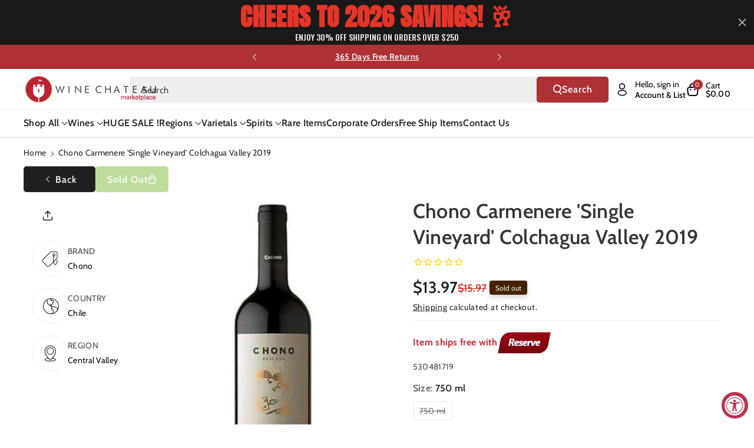

--- FILE ---
content_type: text/html; charset=utf-8
request_url: https://winechateau.com/products/chono-carmenere-single-vineyard-colchagua-valley-2019
body_size: 68720
content:
<!doctype html>
<html class="no-js" lang="en">
  <head>
    <!-- Global site tag (gtag.js) - AdWords: 1069441589 -->
    <script async data-src="https://www.googletagmanager.com/gtag/js?id=AW-1069441589"></script>
    <script >
      window.dataLayer = window.dataLayer || [];
      function gtag(){dataLayer.push(arguments);}
      gtag('js', new Date());

      gtag('config', 'AW-1069441589');
    </script>
    
    <meta charset="utf-8">
    <meta http-equiv="X-UA-Compatible" content="IE=edge">
    <meta name="viewport" content="width=device-width,initial-scale=1">
    <meta name="theme-color" content="">
    <link rel="canonical" href="https://winechateau.com/products/chono-carmenere-single-vineyard-colchagua-valley-2019">
    <link rel="preconnect" href="https://cdn.shopify.com" crossorigin>

    
<link rel="icon" type="image/png" href="//winechateau.com/cdn/shop/files/logo_91249d4c-482e-4dee-a62c-92294e6d6f2f.png?crop=center&height=32&v=1658807938&width=32"><link rel="preconnect" href="https://fonts.shopifycdn.com" crossorigin><!-- ECI - Bing Code Integration : START -->
    <script>(function(w,d,t,r,u){var f,n,i;w[u]=w[u]||[],f=function(){var o={ti:"4009193"};o.q=w[u],w[u]=new UET(o),w[u].push("pageLoad")},n=d.createElement(t),n.dataset.src=r,n.async=1,n.onload=n.onreadystatechange=function(){var s=this.readyState;s&&s!=="loaded"&&s!=="complete"||(f(),n.onload=n.onreadystatechange=null)},i=d.getElementsByTagName(t)[0],i.parentNode.insertBefore(n,i)})(window,document,"script","//bat.bing.com/bat.js","uetq");</script>
    <noscript><img src="//bat.bing.com/action/0?ti=4009193&Ver=2" height="0" width="0" style="display:none; visibility: hidden;" />
    </noscript>
    <!-- ECI - Bing Code Integration : END -->
    
    <title>
      Chono Carmenere &#39;Single Vineyard&#39; Colchagua Valley 2019
 &ndash; Wine Chateau</title>

    
      <meta name="description" content="Named after the indigenous Chono tribe, who were described by Darwin as ‘one of the bravest native tribes’, were well known for having a passion for life and for nature. This passion was the inspiration behind Chono which is a project designed to showcase wines expressive of the region where they thrive best. Created b">
    

    

<meta property="og:site_name" content="Wine Chateau">
<meta property="og:url" content="https://winechateau.com/products/chono-carmenere-single-vineyard-colchagua-valley-2019">
<meta property="og:title" content="Chono Carmenere &#39;Single Vineyard&#39; Colchagua Valley 2019">
<meta property="og:type" content="product">
<meta property="og:description" content="Named after the indigenous Chono tribe, who were described by Darwin as ‘one of the bravest native tribes’, were well known for having a passion for life and for nature. This passion was the inspiration behind Chono which is a project designed to showcase wines expressive of the region where they thrive best. Created b"><meta property="og:image" content="http://winechateau.com/cdn/shop/products/ChonoCarmenere_SingleVineyard_ColchaguaValley2019.jpg?v=1665117494">
  <meta property="og:image:secure_url" content="https://winechateau.com/cdn/shop/products/ChonoCarmenere_SingleVineyard_ColchaguaValley2019.jpg?v=1665117494">
  <meta property="og:image:width" content="215">
  <meta property="og:image:height" content="500"><meta property="og:price:amount" content="13.97">
  <meta property="og:price:currency" content="USD"><meta name="twitter:card" content="summary_large_image">
<meta name="twitter:title" content="Chono Carmenere &#39;Single Vineyard&#39; Colchagua Valley 2019">
<meta name="twitter:description" content="Named after the indigenous Chono tribe, who were described by Darwin as ‘one of the bravest native tribes’, were well known for having a passion for life and for nature. This passion was the inspiration behind Chono which is a project designed to showcase wines expressive of the region where they thrive best. Created b">


        <script src="//winechateau.com/cdn/shop/t/116/assets/bsub.js?v=32567555585611274851747748665" type="text/javascript"></script> 
        <link href="//winechateau.com/cdn/shop/t/116/assets/bsub.scss.css?v=104926492676323798141747748665" rel="stylesheet" type="text/css" media="all" />
<script>
    // empty script tag to work around a platform issue where attributes of first script in file are scrubbed
</script>

<script id="bold-subscriptions-script" type="text/javascript">
    window.BOLD = window.BOLD || {};
    window.BOLD.subscriptions = window.BOLD.subscriptions || {};
    window.BOLD.subscriptions.classes = window.BOLD.subscriptions.classes || {};
    window.BOLD.subscriptions.patches = window.BOLD.subscriptions.patches || {};
    window.BOLD.subscriptions.patches.maxCheckoutRetries = window.BOLD.subscriptions.patches.maxCheckoutRetries || 200;
    window.BOLD.subscriptions.patches.currentCheckoutRetries = window.BOLD.subscriptions.patches.currentCheckoutRetries || 0;
    window.BOLD.subscriptions.patches.maxCashierPatchAttempts = window.BOLD.subscriptions.patches.maxCashierPatchAttempts || 200;
    window.BOLD.subscriptions.patches.currentCashierPatchAttempts = window.BOLD.subscriptions.patches.currentCashierPatchAttempts || 0;
    window.BOLD.subscriptions.config = window.BOLD.subscriptions.config || {};
    window.BOLD.subscriptions.config.platform = 'shopify';
    window.BOLD.subscriptions.config.shopDomain = 'winechateau.myshopify.com';
    window.BOLD.subscriptions.config.customDomain = 'winechateau.com';
    window.BOLD.subscriptions.config.shopIdentifier = '17809427';
        window.BOLD.subscriptions.config.appUrl = 'https://sub.boldapps.net';
    window.BOLD.subscriptions.config.currencyCode = 'USD';
    window.BOLD.subscriptions.config.checkoutType = 'shopify';
    window.BOLD.subscriptions.config.currencyFormat = "$\u0026#123;\u0026#123;amount}}";
    window.BOLD.subscriptions.config.shopCurrencies = [{"id":3617,"currency":"USD","currency_format":"$\u0026#123;\u0026#123;amount}}","created_at":"2021-10-07 21:52:47","updated_at":"2021-10-07 21:52:47"}];
    window.BOLD.subscriptions.config.shopSettings = {"allow_msp_cancellation":false,"allow_msp_prepaid_renewal":true,"customer_can_pause_subscription":false,"customer_can_change_next_order_date":false,"customer_can_change_order_frequency":false,"customer_can_create_an_additional_order":false,"customer_can_add_products_to_existing_subscriptions":false,"show_currency_code":true,"stored_payment_method_policy":"required"};

    // TODO: Remove the isset with BS2-4659_improve_large_group_selection
            window.BOLD.subscriptions.config.cashierPluginOnlyMode = window.BOLD.subscriptions.config.cashierPluginOnlyMode || false;
    if (window.BOLD.subscriptions.config.waitForCheckoutLoader === undefined) {
        window.BOLD.subscriptions.config.waitForCheckoutLoader = true;
    }

    window.BOLD.subscriptions.config.addToCartFormSelectors = window.BOLD.subscriptions.config.addToCartFormSelectors || [];
    window.BOLD.subscriptions.config.addToCartButtonSelectors = window.BOLD.subscriptions.config.addToCartButtonSelectors || [];
    window.BOLD.subscriptions.config.widgetInsertBeforeSelectors = window.BOLD.subscriptions.config.widgetInsertBeforeSelectors || [];
    window.BOLD.subscriptions.config.quickAddToCartButtonSelectors = window.BOLD.subscriptions.config.quickAddToCartButtonSelectors || [];
    window.BOLD.subscriptions.config.cartElementSelectors = window.BOLD.subscriptions.config.cartElementSelectors || [];
    window.BOLD.subscriptions.config.cartTotalElementSelectors = window.BOLD.subscriptions.config.cartTotalElementSelectors || [];
    window.BOLD.subscriptions.config.lineItemSelectors = window.BOLD.subscriptions.config.lineItemSelectors || [];
    window.BOLD.subscriptions.config.lineItemNameSelectors = window.BOLD.subscriptions.config.lineItemNameSelectors || [];
    window.BOLD.subscriptions.config.checkoutButtonSelectors = window.BOLD.subscriptions.config.checkoutButtonSelectors || [];

    window.BOLD.subscriptions.config.featureFlags = window.BOLD.subscriptions.config.featureFlags || ["BS2-4293-skip-tx-fee-eq-zero"];
    window.BOLD.subscriptions.config.subscriptionProcessingFrequency = '60';
    window.BOLD.subscriptions.config.requireMSPInitialLoadingMessage = true;
    window.BOLD.subscriptions.data = window.BOLD.subscriptions.data || {};

    // Interval text markup template
    window.BOLD.subscriptions.config.lineItemPropertyListSelectors = window.BOLD.subscriptions.config.lineItemPropertyListSelectors || [];
    window.BOLD.subscriptions.config.lineItemPropertyListSelectors.push('dl.definitionList');
    window.BOLD.subscriptions.config.lineItemPropertyListTemplate = window.BOLD.subscriptions.config.lineItemPropertyListTemplate || '<dl class="definitionList"></dl>';
    window.BOLD.subscriptions.config.lineItemPropertyTemplate = window.BOLD.subscriptions.config.lineItemPropertyTemplate || '<dt class="definitionList-key">\:</dt><dd class="definitionList-value">\</dd>';

    // Discount text markup template
    window.BOLD.subscriptions.config.discountItemTemplate = window.BOLD.subscriptions.config.discountItemTemplate || '<div class="bold-subscriptions-discount"><div class="bold-subscriptions-discount__details">\</div><div class="bold-subscriptions-discount__total">\</div></div>';


    // Constants in XMLHttpRequest are not reliable, so we will create our own
    // reference: https://developer.mozilla.org/en-US/docs/Web/API/XMLHttpRequest/readyState
    window.BOLD.subscriptions.config.XMLHttpRequest = {
        UNSENT:0,            // Client has been created. open() not called yet.
        OPENED: 1,           // open() has been called.
        HEADERS_RECEIVED: 2, // send() has been called, and headers and status are available.
        LOADING: 3,          // Downloading; responseText holds partial data.
        DONE: 4              // The operation is complete.
    };

    window.BOLD.subscriptions.config.assetBaseUrl = 'https://sub.boldapps.net';
    if (window.localStorage && window.localStorage.getItem('boldSubscriptionsAssetBaseUrl')) {
        window.BOLD.subscriptions.config.assetBaseUrl = window.localStorage.getItem('boldSubscriptionsAssetBaseUrl')
    }

    window.BOLD.subscriptions.data.subscriptionGroups = [];
    if (localStorage && localStorage.getItem('boldSubscriptionsSubscriptionGroups')) {
        window.BOLD.subscriptions.data.subscriptionGroups = JSON.parse(localStorage.getItem('boldSubscriptionsSubscriptionGroups'));
    } else {
        window.BOLD.subscriptions.data.subscriptionGroups = [{"id":19989,"billing_rules":[{"id":41819,"subscription_group_id":19989,"interval_name":"Yearly","billing_rule":"FREQ=YEARLY","custom_billing_rule":""}],"is_subscription_only":false,"allow_prepaid":false,"is_prepaid_only":false,"should_continue_prepaid":true,"continue_prepaid_type":"as_prepaid","prepaid_durations":[{"id":19848,"subscription_group_id":19989,"total_duration":1,"discount_type":"percentage","discount_value":0}],"selection_options":[{"platform_entity_id":"6622598627433"}],"discount_type":"no_discount","percent_discount":0,"fixed_discount":0,"can_add_to_cart":true},{"id":21968,"billing_rules":[{"id":46030,"subscription_group_id":21968,"interval_name":"Every 2 day","billing_rule":"FREQ=DAILY;INTERVAL=2","custom_billing_rule":""}],"is_subscription_only":false,"allow_prepaid":false,"is_prepaid_only":false,"should_continue_prepaid":true,"continue_prepaid_type":"as_prepaid","prepaid_durations":[{"id":21883,"subscription_group_id":21968,"total_duration":1,"discount_type":"percentage","discount_value":0}],"selection_options":[{"platform_entity_id":"6719272255593"}],"discount_type":"no_discount","percent_discount":0,"fixed_discount":0,"can_add_to_cart":true}];
    }

    window.BOLD.subscriptions.isFeatureFlagEnabled = function (featureFlag) {
        for (var i = 0; i < window.BOLD.subscriptions.config.featureFlags.length; i++) {
            if (window.BOLD.subscriptions.config.featureFlags[i] === featureFlag){
                return true;
            }
        }
        return false;
    }

    window.BOLD.subscriptions.logger = {
        tag: "bold_subscriptions",
        // the bold subscriptions log level
        // 0 - errors (default)
        // 1 - warnings + errors
        // 2 - info + warnings + errors
        // use window.localStorage.setItem('boldSubscriptionsLogLevel', x) to set the log level
        levels: {
            ERROR: 0,
            WARN: 1,
            INFO: 2,
        },
        level: parseInt((window.localStorage && window.localStorage.getItem('boldSubscriptionsLogLevel')) || "0", 10),
        _log: function(callArgs, level) {
            if (!window.console) {
                return null;
            }

            if (window.BOLD.subscriptions.logger.level < level) {
                return;
            }

            var params = Array.prototype.slice.call(callArgs);
            params.unshift(window.BOLD.subscriptions.logger.tag);

            switch (level) {
                case window.BOLD.subscriptions.logger.levels.INFO:
                    console.info.apply(null, params);
                    return;
                case window.BOLD.subscriptions.logger.levels.WARN:
                    console.warn.apply(null, params);
                    return;
                case window.BOLD.subscriptions.logger.levels.ERROR:
                    console.error.apply(null, params);
                    return;
                default:
                    console.log.apply(null, params);
                    return;
            }
        },
        info: function() {
            window.BOLD.subscriptions.logger._log(arguments, window.BOLD.subscriptions.logger.levels.INFO);
        },
        warn: function() {
            window.BOLD.subscriptions.logger._log(arguments, window.BOLD.subscriptions.logger.levels.WARN);
        },
        error: function() {
            window.BOLD.subscriptions.logger._log(arguments, window.BOLD.subscriptions.logger.levels.ERROR);
        }
    }

    window.BOLD.subscriptions.shouldLoadSubscriptionGroupFromAPI = function() {
        return window.BOLD.subscriptions.config.loadSubscriptionGroupFrom === window.BOLD.subscriptions.config.loadSubscriptionGroupFromTypes['BSUB_API'];
    }

    window.BOLD.subscriptions.getSubscriptionGroupFromProductId = function (productId) {
        var data = window.BOLD.subscriptions.data;
        var foundGroup = null;
        for (var i = 0; i < data.subscriptionGroups.length; i += 1) {
            var subscriptionGroup = data.subscriptionGroups[i];
            for (var j = 0; j < subscriptionGroup.selection_options.length; j += 1) {
                var selectionOption = subscriptionGroup.selection_options[j];
                if (selectionOption.platform_entity_id === productId.toString()) {
                    foundGroup = subscriptionGroup;
                    break;
                }
            }
            if (foundGroup) {
                break;
            }
        }
        return foundGroup;
    };

    window.BOLD.subscriptions.getSubscriptionGroupById = function(subGroupId) {
        var subscriptionGroups = window.BOLD.subscriptions.data.subscriptionGroups;

        for (var i = 0; i < subscriptionGroups.length; i += 1) {
            var subGroup = subscriptionGroups[i];
            if (subGroup.id === subGroupId) {
                return subGroup;
            }
        }

        return null;
    };

    window.BOLD.subscriptions.addSubscriptionGroup = function (subscriptionGroup) {
        if(!window.BOLD.subscriptions.getSubscriptionGroupById(subscriptionGroup.id))
        {
            window.BOLD.subscriptions.data.subscriptionGroups.push(subscriptionGroup);
        }
    }

    window.BOLD.subscriptions.getSubscriptionGroupPrepaidDurationById = function(subscriptionGroupId, prepaidDurationId) {
        var subscriptionGroup = window.BOLD.subscriptions.getSubscriptionGroupById(subscriptionGroupId);

        if (
            !subscriptionGroup
            || !subscriptionGroup.prepaid_durations
            || !subscriptionGroup.prepaid_durations.length
        ) {
            return null;
        }

        for (var i = 0; i < subscriptionGroup.prepaid_durations.length; i++) {
            var prepaidDuration = subscriptionGroup.prepaid_durations[i];
            if (prepaidDuration.id === prepaidDurationId) {
                return prepaidDuration;
            }
        }

        return null;
    }

    window.BOLD.subscriptions.getSubscriptionGroupBillingRuleById = function(subGroup, billingRuleId) {
        for (var i = 0; i < subGroup.billing_rules.length; i += 1) {
            var billingRule = subGroup.billing_rules[i];
            if (billingRule.id === billingRuleId) {
                return billingRule;
            }
        }

        return null;
    };

    window.BOLD.subscriptions.toggleDisabledAddToCartButtons = function(d) {
        var addToCartForms = document.querySelectorAll(window.BOLD.subscriptions.config.addToCartFormSelectors.join(','));
        var disable = !!d;
        for (var i = 0; i < addToCartForms.length; i++) {
            var addToCartForm = addToCartForms[i];
            var productId = window.BOLD.subscriptions.getProductIdFromAddToCartForm(addToCartForm);
            var subscriptionGroup = window.BOLD.subscriptions.getSubscriptionGroupFromProductId(productId);

            if(window.BOLD.subscriptions.isFeatureFlagEnabled('BS2-4659_improve_large_group_selection') ) {
                if (subscriptionGroup || window.BOLD.subscriptions.shouldLoadSubscriptionGroupFromAPI()) {
                    var addToCartButtons = addToCartForm.querySelectorAll(window.BOLD.subscriptions.config.addToCartButtonSelectors.join(','));
                    for (var j = 0; j < addToCartButtons.length; j++) {
                        var addToCartButton = addToCartButtons[j];
                        var toggleAction = disable ?  addToCartButton.setAttribute : addToCartButton.removeAttribute;

                        addToCartButton.disabled = disable;
                        toggleAction.call(addToCartButton, 'data-disabled-by-subscriptions', disable);
                    }
                }
            } else {
                if (subscriptionGroup) {
                    var addToCartButtons = addToCartForm.querySelectorAll(window.BOLD.subscriptions.config.addToCartButtonSelectors.join(','));
                    for (var j = 0; j < addToCartButtons.length; j++) {
                        var addToCartButton = addToCartButtons[j];
                        var toggleAction = disable ?  addToCartButton.setAttribute : addToCartButton.removeAttribute;

                        addToCartButton.disabled = disable;
                        toggleAction.call(addToCartButton, 'data-disabled-by-subscriptions', disable);
                    }
                }
            }

        }
    };

    window.BOLD.subscriptions.disableAddToCartButtons = function () {
        // only disable the add to cart buttons if the app isn't loaded yet
        if (!window.BOLD.subscriptions.app) {
            window.BOLD.subscriptions.toggleDisabledAddToCartButtons(true);
        } else {
            window.BOLD.subscriptions.enableAddToCartButtons();
        }
    };

    window.BOLD.subscriptions.enableAddToCartButtons = function () {
        document.removeEventListener('click', window.BOLD.subscriptions.preventSubscriptionAddToCart);
        window.BOLD.subscriptions.toggleDisabledAddToCartButtons(false);
    };

    window.BOLD.subscriptions.toggleDisabledCheckoutButtons = function(d) {
        var checkoutButtons = document.querySelectorAll(window.BOLD.subscriptions.config.checkoutButtonSelectors.join(','));
        var disable = !!d;
        for (var i = 0; i < checkoutButtons.length; i++) {
            var checkoutButton = checkoutButtons[i];
            var toggleAction = disable ? checkoutButton.setAttribute : checkoutButton.removeAttribute;

            checkoutButton.disabled = disable;
            toggleAction.call(checkoutButton, 'data-disabled-by-subscriptions', disable);
        }
    }

    window.BOLD.subscriptions.disableCheckoutButtons = function() {
        // only disable the checkout buttons if the app isn't loaded yet
        if (!window.BOLD.subscriptions.app) {
            window.BOLD.subscriptions.toggleDisabledCheckoutButtons(true);
        } else {
            window.BOLD.subscriptions.enableCheckoutButtons();
        }
    }

    window.BOLD.subscriptions.enableCheckoutButtons = function() {
        document.removeEventListener('click', window.BOLD.subscriptions.preventCheckout);
        window.BOLD.subscriptions.toggleDisabledCheckoutButtons(false);
    }

    window.BOLD.subscriptions.hasSuccessfulAddToCarts = function() {
        if (typeof(Storage) !== "undefined") {
            var successfulAddToCarts = JSON.parse(
                window.localStorage.getItem('boldSubscriptionsSuccessfulAddToCarts') || '[]'
            );
            if (successfulAddToCarts.length > 0) {
                return true;
            }
        }

        return false;
    }

    window.BOLD.subscriptions.hasPendingAddToCarts = function() {
        if (typeof(Storage) !== "undefined") {
            var pendingAddToCarts = JSON.parse(
                window.localStorage.getItem('boldSubscriptionsPendingAddToCarts') || '[]'
            );
            if (pendingAddToCarts.length > 0) {
                return true;
            }
        }

        return false;
    }

    window.BOLD.subscriptions.addJSAsset = function(src, deferred) {
        var scriptTag = document.getElementById('bold-subscriptions-script');
        var jsElement = document.createElement('script');
        jsElement.type = 'text/javascript';
        jsElement.src = src;
        if (deferred) {
           jsElement.defer = true;
        }
        scriptTag.parentNode.insertBefore(jsElement, scriptTag);
    };

    window.BOLD.subscriptions.addCSSAsset = function(href) {
        var scriptTag = document.getElementById('bold-subscriptions-script');
        var cssElement = document.createElement('link');
        cssElement.href = href;
        cssElement.rel = 'stylesheet';
        scriptTag.parentNode.insertBefore(cssElement, scriptTag);
    };

    window.BOLD.subscriptions.loadStorefrontAssets = function loadStorefrontAssets() {
        var assets = window.BOLD.subscriptions.config.assets;
        window.BOLD.subscriptions.addCSSAsset(window.BOLD.subscriptions.config.assetBaseUrl + '/static/' + assets['storefront.css']);
        window.BOLD.subscriptions.addJSAsset(window.BOLD.subscriptions.config.assetBaseUrl + '/static/' + assets['storefront.js'], false);
    };

    window.BOLD.subscriptions.loadCustomerPortalAssets = function loadCustomerPortalAssets() {
        var assets = window.BOLD.subscriptions.config.assets;
        window.BOLD.subscriptions.addCSSAsset(window.BOLD.subscriptions.config.assetBaseUrl + '/static/' + assets['customer_portal.css']);
        window.BOLD.subscriptions.addJSAsset(window.BOLD.subscriptions.config.assetBaseUrl + '/static/' + assets['customer_portal.js'], true);
    };

    window.BOLD.subscriptions.processManifest = function() {
        if (!window.BOLD.subscriptions.processedManifest) {
            window.BOLD.subscriptions.processedManifest = true;
            window.BOLD.subscriptions.config.assets = JSON.parse(this.responseText);

                        window.BOLD.subscriptions.loadCustomerPortalAssets();
        }
    };

    window.BOLD.subscriptions.addInitialLoadingMessage = function() {
        var customerPortalNode = document.getElementById('customer-portal-root');
        if (customerPortalNode && window.BOLD.subscriptions.config.requireMSPInitialLoadingMessage) {
            customerPortalNode.innerHTML = '<div class="bold-subscriptions-loader-container"><div class="bold-subscriptions-loader"></div></div>';
        }
    }

    window.BOLD.subscriptions.contentLoaded = function() {
        window.BOLD.subscriptions.data.contentLoadedEventTriggered = true;
        window.BOLD.subscriptions.addInitialLoadingMessage();
            };

    window.BOLD.subscriptions.preventSubscriptionAddToCart = function(e) {
        if (e.target.matches(window.BOLD.subscriptions.config.addToCartButtonSelectors.join(',')) && e.target.form) {
            var productId = window.BOLD.subscriptions.getProductIdFromAddToCartForm(e.target.form);
            var subscriptionGroup = window.BOLD.subscriptions.getSubscriptionGroupFromProductId(productId);
            if(window.BOLD.subscriptions.isFeatureFlagEnabled('BS2-4659_improve_large_group_selection'))
            {
                if (subscriptionGroup || window.BOLD.subscriptions.shouldLoadSubscriptionGroupFromAPI()) {
                    // This code prevents products in subscription groups from being added to the cart before the
                    // Subscriptions app fully loads. Once the subscriptions app loads it will re-enable the
                    // buttons. Use window.BOLD.subscriptions.enableAddToCartButtons enable them manually.
                    e.preventDefault();
                    return false;
                }
            } else {
                if (subscriptionGroup) {
                    // This code prevents products in subscription groups from being added to the cart before the
                    // Subscriptions app fully loads. Once the subscriptions app loads it will re-enable the
                    // buttons. Use window.BOLD.subscriptions.enableAddToCartButtons enable them manually.
                    e.preventDefault();
                    return false;
                }
            }

        }
    };

    window.BOLD.subscriptions.preventCheckout = function(e) {
        if (
            e.target.matches(window.BOLD.subscriptions.config.checkoutButtonSelectors.join(','))
            && (window.BOLD.subscriptions.hasSuccessfulAddToCarts() || window.BOLD.subscriptions.hasPendingAddToCarts())
        ) {
            // This code prevents checkouts on the shop until the Subscriptions app fully loads.
            // When the Subscriptions app is ready it will enable the checkout buttons itself.
            // Use window.BOLD.subscriptions.enableCheckoutButtons to enable them manually.
            e.preventDefault();
            return false;
        }
    }

        document.addEventListener('DOMContentLoaded', window.BOLD.subscriptions.contentLoaded);

    if (!Element.prototype.matches) {
        Element.prototype.matches =
            Element.prototype.matchesSelector ||
            Element.prototype.mozMatchesSelector ||
            Element.prototype.msMatchesSelector ||
            Element.prototype.oMatchesSelector ||
            Element.prototype.webkitMatchesSelector ||
            function(s) {
                var matches = (this.document || this.ownerDocument).querySelectorAll(s),
                    i = matches.length;
                while (--i >= 0 && matches.item(i) !== this) {}
                return i > -1;
            };
    }

    if (!Element.prototype.closest) {
        Element.prototype.closest = function(s) {
            var el = this;

            do {
                if (Element.prototype.matches.call(el, s)) return el;
                el = el.parentElement || el.parentNode;
            } while (el !== null && el.nodeType === 1);
            return null;
        };
    }

    window.BOLD.subscriptions.setVisibilityOfAdditionalCheckoutButtons = function (isVisible) {
        if (window.BOLD.subscriptions.config.additionalCheckoutSelectors === undefined) {
            return;
        }

        var selectors = window.BOLD.subscriptions.config.additionalCheckoutSelectors;

        for (var i = 0; i < selectors.length; i++) {
            var elements = document.querySelectorAll(selectors[i]);

            for (var j = 0; j < elements.length; j++) {
                elements[j].style.display = isVisible ? 'block' : 'none';
            }
        }
    }

    window.BOLD.subscriptions.hideAdditionalCheckoutButtons = function() {
        window.BOLD.subscriptions.setVisibilityOfAdditionalCheckoutButtons(false);
    };

    window.BOLD.subscriptions.showAdditionalCheckoutButtons = function() {
        window.BOLD.subscriptions.setVisibilityOfAdditionalCheckoutButtons(true);
    };

    window.BOLD.subscriptions.enhanceMspUrls = function(data) {
        var mspUrl = 'https://sub.boldapps.net/shop/10912/customer_portal';
        var elements = document.querySelectorAll("a[href='"+mspUrl+"']");

        if(!elements.length || !data.success) {
            return;
        }

        for (var i = 0; i < elements.length; i++) {
            elements[i].href = elements[i].href + "?jwt="+data.value.jwt+"&customerId="+data.value.customerId;
        }
    };

    window.addEventListener('load', function () {
        window.BOLD.subscriptions.getJWT(window.BOLD.subscriptions.enhanceMspUrls);
    });

    // This will be called immediately
    // Use this anonymous function to avoid polluting the global namespace
    (function() {
        var xhr = new XMLHttpRequest();
        xhr.addEventListener('load', window.BOLD.subscriptions.processManifest);
        xhr.open('GET', window.BOLD.subscriptions.config.assetBaseUrl + '/static/manifest.json?t=' + (new Date()).getTime());
        xhr.send();
    })()

    window.BOLD.subscriptions.patches.patchCashier = function() {
        if (window.BOLD && window.BOLD.checkout) {
            window.BOLD.checkout.disable();
            window.BOLD.checkout.listenerFn = window.BOLD.subscriptions.patches.cashierListenerFn;
            window.BOLD.checkout.enable();
        } else if (window.BOLD.subscriptions.patches.currentCashierPatchAttempts < window.BOLD.subscriptions.patches.maxCashierPatchAttempts) {
            window.BOLD.subscriptions.patches.currentCashierPatchAttempts++;
            setTimeout(window.BOLD.subscriptions.patches.patchCashier, 100);
        }
    };

    window.BOLD.subscriptions.patches.finishCheckout = function(event, form, cart) {
        window.BOLD.subscriptions.patches.currentCheckoutRetries++;

        if (!window.BOLD.subscriptions.app
            && window.BOLD.subscriptions.patches.currentCheckoutRetries < window.BOLD.subscriptions.patches.maxCheckoutRetries
        ) {
            setTimeout(function () { window.BOLD.subscriptions.patches.finishCheckout(event, form, cart); }, 100);
            return;
        } else if (window.BOLD.subscriptions.app) {
            window.BOLD.subscriptions.patches.currentCheckoutRetries = 0;
            window.BOLD.subscriptions.app.addCartParams(form, cart);
        }

        var noSubscriptions = false;
        if ((window.BOLD.subscriptions.app && window.BOLD.subscriptions.app.successfulAddToCarts.length === 0)
            || !window.BOLD.subscriptions.app
        ) {
            noSubscriptions = true;
            event.target.dataset.cashierConfirmedNoPlugins = true;

            if (window.BOLD.subscriptions.setCashierFeatureToken) {
                window.BOLD.subscriptions.setCashierFeatureToken(false);
            }
        }

        if ((noSubscriptions && window.BOLD.subscriptions.config.cashierPluginOnlyMode)
            || (typeof BOLD.checkout.isFeatureRequired === 'function' && !BOLD.checkout.isFeatureRequired())
        ) {
            // send them to the original checkout when in plugin only mode
            // and either BSUB is there but there are no subscription products
            // or BSUB isn't there at all
            if (form.dataset.old_form_action) {
                form.action = form.dataset.old_form_action;
            }
            event.target.click();
        } else {
            // sends them to Cashier since BSUB got a chance to add it's stuff
            // and plugin only mode is not enabled
            form.submit();
        }
    };
</script>

<script id="bold-subscriptions-platform-script" type="text/javascript">
    window.BOLD.subscriptions.config.shopPlatformId = '17809427';
    window.BOLD.subscriptions.config.appSlug = 'subscriptions';

    window.BOLD = window.BOLD || {};
    window.BOLD.subscriptions = window.BOLD.subscriptions || {};
    window.BOLD.subscriptions.data = window.BOLD.subscriptions.data || {};
    window.BOLD.subscriptions.data.platform = window.BOLD.subscriptions.data.platform || {};
    window.BOLD.subscriptions.data.platform.customer = { id: '' };
    window.BOLD.subscriptions.data.platform.product = {"id":6900427948137,"title":"Chono Carmenere 'Single Vineyard' Colchagua Valley 2019","handle":"chono-carmenere-single-vineyard-colchagua-valley-2019","description":"\u003cp\u003e\u003cspan data-mce-fragment=\"1\"\u003eNamed after the indigenous Chono tribe, who were described by Darwin as ‘one of the bravest native tribes’, were well known for having a passion for life and for nature. This passion was the inspiration behind Chono which is a project designed to showcase wines expressive of the region where they thrive best.\u003c\/span\u003e\u003c\/p\u003e\n\u003cp\u003e\u003cspan data-mce-fragment=\"1\"\u003e Created by Alvaro Espinoza in 2004, Chono wines are carefully selected, single vineyard varietals from some unique terroirs in Chile. This signature wine, native of the Colchagua Valley, a few hours south of Santiago, is a great example of Carmenère. Cherry, damson plum and cinnamon fill the nose whilst the palate is silky, plump and abundant, finishing on freshness. A lovely wine.\u003c\/span\u003e\u003c\/p\u003e","published_at":"2022-07-26T17:59:21-04:00","created_at":"2022-07-26T17:59:21-04:00","vendor":"regalwineimports","type":"","tags":["active_N","brand_Chono","category_Wine","color_Red","country_Chile","grapes_Carménère","NEW-NON-FEDWAY","ProductType-Wine","Red","region_Central Valley","Still","style_Red","sub region_Valle del Colchagua","subtype_Still","type_Wine","vintage_2019","wholelist_regalwineimports","Wine"],"price":1397,"price_min":1397,"price_max":1397,"available":false,"price_varies":false,"compare_at_price":1597,"compare_at_price_min":1597,"compare_at_price_max":1597,"compare_at_price_varies":false,"variants":[{"id":40186447364201,"title":"1 \/ 750 ml","option1":"1","option2":"750 ml","option3":null,"sku":"530481719","requires_shipping":true,"taxable":true,"featured_image":null,"available":false,"name":"Chono Carmenere 'Single Vineyard' Colchagua Valley 2019 - 1 \/ 750 ml","public_title":"1 \/ 750 ml","options":["1","750 ml"],"price":1397,"weight":1814,"compare_at_price":1597,"inventory_quantity":0,"inventory_management":"shopify","inventory_policy":"deny","barcode":"615946412","requires_selling_plan":false,"selling_plan_allocations":[],"quantity_rule":{"min":1,"max":null,"increment":1}},{"id":40191862243433,"title":"12 \/ 750 ml","option1":"12","option2":"750 ml","option3":null,"sku":"530481719","requires_shipping":true,"taxable":true,"featured_image":null,"available":false,"name":"Chono Carmenere 'Single Vineyard' Colchagua Valley 2019 - 12 \/ 750 ml","public_title":"12 \/ 750 ml","options":["12","750 ml"],"price":1397,"weight":1814,"compare_at_price":1597,"inventory_quantity":0,"inventory_management":"shopify","inventory_policy":"deny","barcode":null,"requires_selling_plan":false,"selling_plan_allocations":[],"quantity_rule":{"min":1,"max":null,"increment":1}}],"images":["\/\/winechateau.com\/cdn\/shop\/products\/ChonoCarmenere_SingleVineyard_ColchaguaValley2019.jpg?v=1665117494"],"featured_image":"\/\/winechateau.com\/cdn\/shop\/products\/ChonoCarmenere_SingleVineyard_ColchaguaValley2019.jpg?v=1665117494","options":["Bottle","Size"],"media":[{"alt":null,"id":22850934800489,"position":1,"preview_image":{"aspect_ratio":0.43,"height":500,"width":215,"src":"\/\/winechateau.com\/cdn\/shop\/products\/ChonoCarmenere_SingleVineyard_ColchaguaValley2019.jpg?v=1665117494"},"aspect_ratio":0.43,"height":500,"media_type":"image","src":"\/\/winechateau.com\/cdn\/shop\/products\/ChonoCarmenere_SingleVineyard_ColchaguaValley2019.jpg?v=1665117494","width":215}],"requires_selling_plan":false,"selling_plan_groups":[],"content":"\u003cp\u003e\u003cspan data-mce-fragment=\"1\"\u003eNamed after the indigenous Chono tribe, who were described by Darwin as ‘one of the bravest native tribes’, were well known for having a passion for life and for nature. This passion was the inspiration behind Chono which is a project designed to showcase wines expressive of the region where they thrive best.\u003c\/span\u003e\u003c\/p\u003e\n\u003cp\u003e\u003cspan data-mce-fragment=\"1\"\u003e Created by Alvaro Espinoza in 2004, Chono wines are carefully selected, single vineyard varietals from some unique terroirs in Chile. This signature wine, native of the Colchagua Valley, a few hours south of Santiago, is a great example of Carmenère. Cherry, damson plum and cinnamon fill the nose whilst the palate is silky, plump and abundant, finishing on freshness. A lovely wine.\u003c\/span\u003e\u003c\/p\u003e"};
    window.BOLD.subscriptions.data.platform.products = [];
    window.BOLD.subscriptions.data.platform.variantProductMap = {};

    window.BOLD.subscriptions.addCachedProductData = function(products) {
        // ignore [], null, and undefined
        if (!products) {
            return
        }

        if (!Array.isArray(products)) {
            window.BOLD.subscriptions.logger.warn('products must be an array')
            return
        }

        window.BOLD.subscriptions.data.platform.products.concat(products)

        for (var i = 0; i < products.length; i++) {
            var product = products[i];
            for (var j = 0; j < product.variants.length; j++) {
                var variant = product.variants[j];
                window.BOLD.subscriptions.data.platform.variantProductMap[variant.id] = product;
            }
        }
    }

    
    window.BOLD.subscriptions.addCachedProductData([{"id":6900427948137,"title":"Chono Carmenere 'Single Vineyard' Colchagua Valley 2019","handle":"chono-carmenere-single-vineyard-colchagua-valley-2019","description":"\u003cp\u003e\u003cspan data-mce-fragment=\"1\"\u003eNamed after the indigenous Chono tribe, who were described by Darwin as ‘one of the bravest native tribes’, were well known for having a passion for life and for nature. This passion was the inspiration behind Chono which is a project designed to showcase wines expressive of the region where they thrive best.\u003c\/span\u003e\u003c\/p\u003e\n\u003cp\u003e\u003cspan data-mce-fragment=\"1\"\u003e Created by Alvaro Espinoza in 2004, Chono wines are carefully selected, single vineyard varietals from some unique terroirs in Chile. This signature wine, native of the Colchagua Valley, a few hours south of Santiago, is a great example of Carmenère. Cherry, damson plum and cinnamon fill the nose whilst the palate is silky, plump and abundant, finishing on freshness. A lovely wine.\u003c\/span\u003e\u003c\/p\u003e","published_at":"2022-07-26T17:59:21-04:00","created_at":"2022-07-26T17:59:21-04:00","vendor":"regalwineimports","type":"","tags":["active_N","brand_Chono","category_Wine","color_Red","country_Chile","grapes_Carménère","NEW-NON-FEDWAY","ProductType-Wine","Red","region_Central Valley","Still","style_Red","sub region_Valle del Colchagua","subtype_Still","type_Wine","vintage_2019","wholelist_regalwineimports","Wine"],"price":1397,"price_min":1397,"price_max":1397,"available":false,"price_varies":false,"compare_at_price":1597,"compare_at_price_min":1597,"compare_at_price_max":1597,"compare_at_price_varies":false,"variants":[{"id":40186447364201,"title":"1 \/ 750 ml","option1":"1","option2":"750 ml","option3":null,"sku":"530481719","requires_shipping":true,"taxable":true,"featured_image":null,"available":false,"name":"Chono Carmenere 'Single Vineyard' Colchagua Valley 2019 - 1 \/ 750 ml","public_title":"1 \/ 750 ml","options":["1","750 ml"],"price":1397,"weight":1814,"compare_at_price":1597,"inventory_quantity":0,"inventory_management":"shopify","inventory_policy":"deny","barcode":"615946412","requires_selling_plan":false,"selling_plan_allocations":[],"quantity_rule":{"min":1,"max":null,"increment":1}},{"id":40191862243433,"title":"12 \/ 750 ml","option1":"12","option2":"750 ml","option3":null,"sku":"530481719","requires_shipping":true,"taxable":true,"featured_image":null,"available":false,"name":"Chono Carmenere 'Single Vineyard' Colchagua Valley 2019 - 12 \/ 750 ml","public_title":"12 \/ 750 ml","options":["12","750 ml"],"price":1397,"weight":1814,"compare_at_price":1597,"inventory_quantity":0,"inventory_management":"shopify","inventory_policy":"deny","barcode":null,"requires_selling_plan":false,"selling_plan_allocations":[],"quantity_rule":{"min":1,"max":null,"increment":1}}],"images":["\/\/winechateau.com\/cdn\/shop\/products\/ChonoCarmenere_SingleVineyard_ColchaguaValley2019.jpg?v=1665117494"],"featured_image":"\/\/winechateau.com\/cdn\/shop\/products\/ChonoCarmenere_SingleVineyard_ColchaguaValley2019.jpg?v=1665117494","options":["Bottle","Size"],"media":[{"alt":null,"id":22850934800489,"position":1,"preview_image":{"aspect_ratio":0.43,"height":500,"width":215,"src":"\/\/winechateau.com\/cdn\/shop\/products\/ChonoCarmenere_SingleVineyard_ColchaguaValley2019.jpg?v=1665117494"},"aspect_ratio":0.43,"height":500,"media_type":"image","src":"\/\/winechateau.com\/cdn\/shop\/products\/ChonoCarmenere_SingleVineyard_ColchaguaValley2019.jpg?v=1665117494","width":215}],"requires_selling_plan":false,"selling_plan_groups":[],"content":"\u003cp\u003e\u003cspan data-mce-fragment=\"1\"\u003eNamed after the indigenous Chono tribe, who were described by Darwin as ‘one of the bravest native tribes’, were well known for having a passion for life and for nature. This passion was the inspiration behind Chono which is a project designed to showcase wines expressive of the region where they thrive best.\u003c\/span\u003e\u003c\/p\u003e\n\u003cp\u003e\u003cspan data-mce-fragment=\"1\"\u003e Created by Alvaro Espinoza in 2004, Chono wines are carefully selected, single vineyard varietals from some unique terroirs in Chile. This signature wine, native of the Colchagua Valley, a few hours south of Santiago, is a great example of Carmenère. Cherry, damson plum and cinnamon fill the nose whilst the palate is silky, plump and abundant, finishing on freshness. A lovely wine.\u003c\/span\u003e\u003c\/p\u003e"}]);
    
    
    

    window.BOLD.subscriptions.config.addToCartFormSelectors.push(
        '.product-form.product-form-product-template:not(.bold-subscriptions-no-widget)'
        ,'.product-form.product-form--payment-button:not(.bold-subscriptions-no-widget)'
    );
    window.BOLD.subscriptions.config.addToCartButtonSelectors.push('[type="submit"]');
    window.BOLD.subscriptions.config.quickAddToCartButtonSelectors.push('a[data-event-type="product-click"]');
    window.BOLD.subscriptions.config.widgetInsertBeforeSelectors.push('[type="submit"]');
    window.BOLD.subscriptions.config.cartElementSelectors.push('form[action="/cart"]');
    window.BOLD.subscriptions.config.cartTotalElementSelectors.push('[data-cart-subtotal]', '.text-right .ajaxcart__subtotal');
    window.BOLD.subscriptions.config.checkoutButtonSelectors.push(
        '[name="checkout"]',
        '[href*="checkout"]:not([href*="tools/checkout"])',
        '[onclick*="checkout"]:not([onclick*="tools/checkout"])',
    );

    // Discount text markup template
    // NOTE: @ on double curly, so blade doesn't interpret, and `raw` liquid tags so liquid doesn't interpret.
    
    window.BOLD.subscriptions.config.discountItemTemplate = '<div class="bold-subscriptions-discount"><div class="bold-subscriptions-discount__details">{{details}}</div><div class="bold-subscriptions-discount__total">{{total}}</div></div>';
    

    window.BOLD.subscriptions.getProductIdFromAddToCartForm = function(addToCartForm) {
        var idInput = addToCartForm.querySelector('[name="id"]');
        if (idInput === null) {
            window.BOLD.subscriptions.logger.error('could not get variant id input from add to cart form — make sure your form has an input with [name="id"]')
            return null;
        }

        var variantId = parseInt(idInput.value, 10);
        if (isNaN(variantId)) {
            window.BOLD.subscriptions.logger.error('could not parse variant id from [name="id"] input')
            return null;
        }

        var product = window.BOLD.subscriptions.data.platform.variantProductMap[variantId];

        if (product === undefined) {
            window.BOLD.subscriptions.logger.error('could not map variant id to cached product data — call window.BOLD.subscriptions.addCachedProductData(products) to add the product to the cache')
            return null;
        }

        return product.id;
    };

    window.BOLD.subscriptions.getAddToCartForms = function() {
        var forms = [];
        var idInputs = document.querySelectorAll('[name="id"]');

        for (var i = 0; i < idInputs.length; i++) {
            var idInput = idInputs[i];
            var form = idInput.closest('form:not(.bold-subscriptions-no-widget)');
            if (form) {
                forms.push(form);
            }
        }

        return forms;
    };

    window.BOLD.subscriptions.getJWT = function (callback) {
        if(window.BOLD.subscriptions.data.platform.customer.id !== '') {
            var shopPlatformId = '17809427';
            var appSlug = 'subscriptions';
            var customerPlatformId = window.BOLD.subscriptions.data.platform.customer.id;
            var proxyPath = '/apps/app-proxy/customers/v1/shops/'+shopPlatformId+'/apps/'+appSlug+'/customers/pid/'+customerPlatformId+'/jwt';

            var xmlhttp = new XMLHttpRequest();

            xmlhttp.onreadystatechange = function() {
                if (xmlhttp.readyState === window.BOLD.subscriptions.config.XMLHttpRequest.DONE) {
                    if (xmlhttp.status === 200) {
                        var data = JSON.parse(xmlhttp.responseText);
                        callback({
                            success: true,
                            value: {
                                jwt: data.bold_platform_jwt,
                                customerId: window.BOLD.subscriptions.data.platform.customer.id,
                            },
                        });
                    } else if (xmlhttp.status === 404) {
                        callback({
                            success: false,
                            error: 'not_logged_in',
                        });
                    } else {
                        callback({
                            success: false,
                            error: 'unknown',
                        });
                    }
                }
            };

            xmlhttp.open("GET", proxyPath, true);
            xmlhttp.setRequestHeader('Accept', 'application/liquid');
            xmlhttp.send();
        } else {
            callback({
                success: false,
                error: 'not_logged_in',
            });
        }
    };

    window.BOLD.subscriptions.setCashierFeatureToken = function(value) {
        if (window.BOLD.checkout_features_defaults && window.BOLD.subscriptions.config.cashierApplicationUUID) {
            window.BOLD.checkout_features_defaults.forEach(function(item) {
                if (item.id === window.BOLD.subscriptions.config.cashierApplicationUUID) {
                    item.require = value;
                }
            });
        }
    };

    // Cashier patches
    window.BOLD.subscriptions.patches.cashierListenerFn = function(event) {
        if (window.BOLD.checkout.isCheckoutButton(event.target) && window.BOLD.checkout.isEnabled()) {
            window.BOLD.subscriptions.patches.pushToCashier(event);
        } else if(window.BOLD.checkout.isCheckoutButton(event.target) && typeof window.cashier_installed_on_site === 'undefined') {
            var request = new XMLHttpRequest();
            request.open('HEAD', '/apps/checkout/isInstalled', false);
            request.send(null);

            if(request.status >= 200 && request.status < 400) {
                window.BOLD.subscriptions.patches.pushToCashier(event);
            } else {
                window.cashier_installed_on_site = false;
            }
        }
    };

    window.BOLD.subscriptions.localTime = function() {
        var localDate = new Date();
        return localDate.getTime();
    };


    window.BOLD.subscriptions.patches.pushToCashier = function(event) {
        event.preventDefault();
        var form = window.BOLD.checkout.getForm(event.target);
        var formData = new FormData(form);
        var request = new XMLHttpRequest();
        request.open('POST', '/cart/update.js?tmp=' + Date.now(), true);
        request.setRequestHeader('Content-type', 'application/x-www-form-urlencoded');

        request.onload = function() {
            if (request.status >= 200 && request.status < 400) {
                // Success!
                var cart = JSON.parse(request.responseText);

                // If items are empty redirect back to the cart
                if (cart.items.length === 0) {
                    return window.location.href = '/cart';
                }

                cart.items.forEach(function(element) {
                    delete element.product_description;
                });

                if (document.getElementById('CartSpecialInstructions')) {
                    // If the cart note exists, grab its value
                    cart.note = document.getElementById('CartSpecialInstructions').value;
                }

                var cartObj = JSON.stringify(cart);

                var form = window.BOLD.checkout.getForm(event.target);
                form.dataset.old_form_action = form.action;
                form.action = '/apps/checkout/begin-checkout' + googleAnalyticsGetParamString({});
                var cartCookie = window.BOLD.checkout.getCookie('cart');
                var element = document.createElement('INPUT');
                element.type = 'HIDDEN';
                element.name = 'cart_id';
                element.value = cartCookie;
                form.appendChild(element);

                var dateElement = document.createElement('INPUT');
                dateElement.type = 'HIDDEN';
                dateElement.name = 'checkout_local_time';
                dateElement.value = window.BOLD.subscriptions.localTime();
                form.appendChild(dateElement);

                var cartElement = document.createElement('INPUT');
                cartElement.type = 'HIDDEN';
                cartElement.name = 'cart';
                cartElement.value = cartObj;
                form.appendChild(cartElement);
                form.method = 'POST';

                if(window.BOLD && window.BOLD.checkout && typeof window.BOLD.checkout.languageIsoCode === 'string') {
                    var langInput = document.createElement('INPUT');
                    langInput.type = 'HIDDEN';
                    langInput.name = 'language_iso';
                    langInput.value = window.BOLD.checkout.languageIsoCode;
                    form.appendChild(langInput);
                }

                if (window.BOLD && window.BOLD.common && typeof window.BOLD.common.eventEmitter === 'object' && typeof window.BOLDCURRENCY !== 'undefined') {
                    window.BOLD.common.eventEmitter.emit('BOLD_CASHIER_checkout', {target: form});
                }

                window.BOLD.subscriptions.patches.finishCheckout(event, form, cart);
            }
        };

        request.send(formData);
    };

    </script>

<style>.bsub-widget {display:none}</style>

<script>
document.addEventListener('DOMContentLoaded', function () {
  setTimeout(function () {
    const groups = document.querySelectorAll('.bsub-widget__group[data-bsub-selling-plan-group]');
    groups.forEach(group => {
      const labels = group.querySelectorAll('label');
      labels.forEach(label => {
        label.click();
      });
    });
  }, 100);
});
</script>
      

      
      <link rel="stylesheet" type="text/css" data-href="//cdn-stamped-io.azureedge.net/files/widget.min.css">

    <script src="//winechateau.com/cdn/shop/t/116/assets/constants.js?v=95358004781563950421745876144" defer="defer"></script>
    <script src="//winechateau.com/cdn/shop/t/116/assets/pubsub.js?v=2921868252632587581745876144" defer="defer"></script>
    <script src="//winechateau.com/cdn/shop/t/116/assets/global.js?v=137886323288320129561763667269" defer="defer"></script><script src="//winechateau.com/cdn/shop/t/116/assets/animations.js?v=88693664871331136111745876143" defer="defer"></script>
    
    
    
    
    
      <script>window.performance && window.performance.mark && window.performance.mark('shopify.content_for_header.start');</script><meta id="shopify-digital-wallet" name="shopify-digital-wallet" content="/17809427/digital_wallets/dialog">
<meta name="shopify-checkout-api-token" content="dd567de288961c2e9a24baa0686d3906">
<meta id="in-context-paypal-metadata" data-shop-id="17809427" data-venmo-supported="true" data-environment="production" data-locale="en_US" data-paypal-v4="true" data-currency="USD">
<link rel="alternate" type="application/json+oembed" href="https://winechateau.com/products/chono-carmenere-single-vineyard-colchagua-valley-2019.oembed">
<script async="async" src="/checkouts/internal/preloads.js?locale=en-US"></script>
<link rel="preconnect" href="https://shop.app" crossorigin="anonymous">
<script async="async" src="https://shop.app/checkouts/internal/preloads.js?locale=en-US&shop_id=17809427" crossorigin="anonymous"></script>
<script id="apple-pay-shop-capabilities" type="application/json">{"shopId":17809427,"countryCode":"US","currencyCode":"USD","merchantCapabilities":["supports3DS"],"merchantId":"gid:\/\/shopify\/Shop\/17809427","merchantName":"Wine Chateau","requiredBillingContactFields":["postalAddress","email","phone"],"requiredShippingContactFields":["postalAddress","email","phone"],"shippingType":"shipping","supportedNetworks":["visa","masterCard","amex","discover","elo","jcb"],"total":{"type":"pending","label":"Wine Chateau","amount":"1.00"},"shopifyPaymentsEnabled":true,"supportsSubscriptions":true}</script>
<script id="shopify-features" type="application/json">{"accessToken":"dd567de288961c2e9a24baa0686d3906","betas":["rich-media-storefront-analytics"],"domain":"winechateau.com","predictiveSearch":true,"shopId":17809427,"locale":"en"}</script>
<script>var Shopify = Shopify || {};
Shopify.shop = "winechateau.myshopify.com";
Shopify.locale = "en";
Shopify.currency = {"active":"USD","rate":"1.0"};
Shopify.country = "US";
Shopify.theme = {"name":"Cello","id":133761663081,"schema_name":"Cello","schema_version":"2.0.3","theme_store_id":2328,"role":"main"};
Shopify.theme.handle = "null";
Shopify.theme.style = {"id":null,"handle":null};
Shopify.cdnHost = "winechateau.com/cdn";
Shopify.routes = Shopify.routes || {};
Shopify.routes.root = "/";</script>
<script type="module">!function(o){(o.Shopify=o.Shopify||{}).modules=!0}(window);</script>
<script>!function(o){function n(){var o=[];function n(){o.push(Array.prototype.slice.apply(arguments))}return n.q=o,n}var t=o.Shopify=o.Shopify||{};t.loadFeatures=n(),t.autoloadFeatures=n()}(window);</script>
<script>
  window.ShopifyPay = window.ShopifyPay || {};
  window.ShopifyPay.apiHost = "shop.app\/pay";
  window.ShopifyPay.redirectState = null;
</script>
<script id="shop-js-analytics" type="application/json">{"pageType":"product"}</script>
<script defer="defer" async type="module" src="//winechateau.com/cdn/shopifycloud/shop-js/modules/v2/client.init-shop-cart-sync_BT-GjEfc.en.esm.js"></script>
<script defer="defer" async type="module" src="//winechateau.com/cdn/shopifycloud/shop-js/modules/v2/chunk.common_D58fp_Oc.esm.js"></script>
<script defer="defer" async type="module" src="//winechateau.com/cdn/shopifycloud/shop-js/modules/v2/chunk.modal_xMitdFEc.esm.js"></script>
<script type="module">
  await import("//winechateau.com/cdn/shopifycloud/shop-js/modules/v2/client.init-shop-cart-sync_BT-GjEfc.en.esm.js");
await import("//winechateau.com/cdn/shopifycloud/shop-js/modules/v2/chunk.common_D58fp_Oc.esm.js");
await import("//winechateau.com/cdn/shopifycloud/shop-js/modules/v2/chunk.modal_xMitdFEc.esm.js");

  window.Shopify.SignInWithShop?.initShopCartSync?.({"fedCMEnabled":true,"windoidEnabled":true});

</script>
<script>
  window.Shopify = window.Shopify || {};
  if (!window.Shopify.featureAssets) window.Shopify.featureAssets = {};
  window.Shopify.featureAssets['shop-js'] = {"shop-cart-sync":["modules/v2/client.shop-cart-sync_DZOKe7Ll.en.esm.js","modules/v2/chunk.common_D58fp_Oc.esm.js","modules/v2/chunk.modal_xMitdFEc.esm.js"],"init-fed-cm":["modules/v2/client.init-fed-cm_B6oLuCjv.en.esm.js","modules/v2/chunk.common_D58fp_Oc.esm.js","modules/v2/chunk.modal_xMitdFEc.esm.js"],"shop-cash-offers":["modules/v2/client.shop-cash-offers_D2sdYoxE.en.esm.js","modules/v2/chunk.common_D58fp_Oc.esm.js","modules/v2/chunk.modal_xMitdFEc.esm.js"],"shop-login-button":["modules/v2/client.shop-login-button_QeVjl5Y3.en.esm.js","modules/v2/chunk.common_D58fp_Oc.esm.js","modules/v2/chunk.modal_xMitdFEc.esm.js"],"pay-button":["modules/v2/client.pay-button_DXTOsIq6.en.esm.js","modules/v2/chunk.common_D58fp_Oc.esm.js","modules/v2/chunk.modal_xMitdFEc.esm.js"],"shop-button":["modules/v2/client.shop-button_DQZHx9pm.en.esm.js","modules/v2/chunk.common_D58fp_Oc.esm.js","modules/v2/chunk.modal_xMitdFEc.esm.js"],"avatar":["modules/v2/client.avatar_BTnouDA3.en.esm.js"],"init-windoid":["modules/v2/client.init-windoid_CR1B-cfM.en.esm.js","modules/v2/chunk.common_D58fp_Oc.esm.js","modules/v2/chunk.modal_xMitdFEc.esm.js"],"init-shop-for-new-customer-accounts":["modules/v2/client.init-shop-for-new-customer-accounts_C_vY_xzh.en.esm.js","modules/v2/client.shop-login-button_QeVjl5Y3.en.esm.js","modules/v2/chunk.common_D58fp_Oc.esm.js","modules/v2/chunk.modal_xMitdFEc.esm.js"],"init-shop-email-lookup-coordinator":["modules/v2/client.init-shop-email-lookup-coordinator_BI7n9ZSv.en.esm.js","modules/v2/chunk.common_D58fp_Oc.esm.js","modules/v2/chunk.modal_xMitdFEc.esm.js"],"init-shop-cart-sync":["modules/v2/client.init-shop-cart-sync_BT-GjEfc.en.esm.js","modules/v2/chunk.common_D58fp_Oc.esm.js","modules/v2/chunk.modal_xMitdFEc.esm.js"],"shop-toast-manager":["modules/v2/client.shop-toast-manager_DiYdP3xc.en.esm.js","modules/v2/chunk.common_D58fp_Oc.esm.js","modules/v2/chunk.modal_xMitdFEc.esm.js"],"init-customer-accounts":["modules/v2/client.init-customer-accounts_D9ZNqS-Q.en.esm.js","modules/v2/client.shop-login-button_QeVjl5Y3.en.esm.js","modules/v2/chunk.common_D58fp_Oc.esm.js","modules/v2/chunk.modal_xMitdFEc.esm.js"],"init-customer-accounts-sign-up":["modules/v2/client.init-customer-accounts-sign-up_iGw4briv.en.esm.js","modules/v2/client.shop-login-button_QeVjl5Y3.en.esm.js","modules/v2/chunk.common_D58fp_Oc.esm.js","modules/v2/chunk.modal_xMitdFEc.esm.js"],"shop-follow-button":["modules/v2/client.shop-follow-button_CqMgW2wH.en.esm.js","modules/v2/chunk.common_D58fp_Oc.esm.js","modules/v2/chunk.modal_xMitdFEc.esm.js"],"checkout-modal":["modules/v2/client.checkout-modal_xHeaAweL.en.esm.js","modules/v2/chunk.common_D58fp_Oc.esm.js","modules/v2/chunk.modal_xMitdFEc.esm.js"],"shop-login":["modules/v2/client.shop-login_D91U-Q7h.en.esm.js","modules/v2/chunk.common_D58fp_Oc.esm.js","modules/v2/chunk.modal_xMitdFEc.esm.js"],"lead-capture":["modules/v2/client.lead-capture_BJmE1dJe.en.esm.js","modules/v2/chunk.common_D58fp_Oc.esm.js","modules/v2/chunk.modal_xMitdFEc.esm.js"],"payment-terms":["modules/v2/client.payment-terms_Ci9AEqFq.en.esm.js","modules/v2/chunk.common_D58fp_Oc.esm.js","modules/v2/chunk.modal_xMitdFEc.esm.js"]};
</script>
<script>(function() {
  var isLoaded = false;
  function asyncLoad() {
    if (isLoaded) return;
    isLoaded = true;
    var urls = ["https:\/\/js.smile.io\/v1\/smile-shopify.js?shop=winechateau.myshopify.com","https:\/\/\/js\/device.js?shop=winechateau.myshopify.com","https:\/\/searchanise-ef84.kxcdn.com\/widgets\/shopify\/init.js?a=7K6D0f8p0B\u0026shop=winechateau.myshopify.com"];
    for (var i = 0; i < urls.length; i++) {
      var s = document.createElement('script');
      s.type = 'text/javascript';
      s.async = true;
      s.src = urls[i];
      var x = document.getElementsByTagName('script')[0];
      x.parentNode.insertBefore(s, x);
    }
  };
  if(window.attachEvent) {
    window.attachEvent('onload', asyncLoad);
  } else {
    window.addEventListener('load', asyncLoad, false);
  }
})();</script>
<script id="__st">var __st={"a":17809427,"offset":-18000,"reqid":"67063fb5-215e-4fe2-990d-572e6cadb66c-1769078564","pageurl":"winechateau.com\/products\/chono-carmenere-single-vineyard-colchagua-valley-2019","u":"02886c5a9e4e","p":"product","rtyp":"product","rid":6900427948137};</script>
<script>window.ShopifyPaypalV4VisibilityTracking = true;</script>
<script id="captcha-bootstrap">!function(){'use strict';const t='contact',e='account',n='new_comment',o=[[t,t],['blogs',n],['comments',n],[t,'customer']],c=[[e,'customer_login'],[e,'guest_login'],[e,'recover_customer_password'],[e,'create_customer']],r=t=>t.map((([t,e])=>`form[action*='/${t}']:not([data-nocaptcha='true']) input[name='form_type'][value='${e}']`)).join(','),a=t=>()=>t?[...document.querySelectorAll(t)].map((t=>t.form)):[];function s(){const t=[...o],e=r(t);return a(e)}const i='password',u='form_key',d=['recaptcha-v3-token','g-recaptcha-response','h-captcha-response',i],f=()=>{try{return window.sessionStorage}catch{return}},m='__shopify_v',_=t=>t.elements[u];function p(t,e,n=!1){try{const o=window.sessionStorage,c=JSON.parse(o.getItem(e)),{data:r}=function(t){const{data:e,action:n}=t;return t[m]||n?{data:e,action:n}:{data:t,action:n}}(c);for(const[e,n]of Object.entries(r))t.elements[e]&&(t.elements[e].value=n);n&&o.removeItem(e)}catch(o){console.error('form repopulation failed',{error:o})}}const l='form_type',E='cptcha';function T(t){t.dataset[E]=!0}const w=window,h=w.document,L='Shopify',v='ce_forms',y='captcha';let A=!1;((t,e)=>{const n=(g='f06e6c50-85a8-45c8-87d0-21a2b65856fe',I='https://cdn.shopify.com/shopifycloud/storefront-forms-hcaptcha/ce_storefront_forms_captcha_hcaptcha.v1.5.2.iife.js',D={infoText:'Protected by hCaptcha',privacyText:'Privacy',termsText:'Terms'},(t,e,n)=>{const o=w[L][v],c=o.bindForm;if(c)return c(t,g,e,D).then(n);var r;o.q.push([[t,g,e,D],n]),r=I,A||(h.body.append(Object.assign(h.createElement('script'),{id:'captcha-provider',async:!0,src:r})),A=!0)});var g,I,D;w[L]=w[L]||{},w[L][v]=w[L][v]||{},w[L][v].q=[],w[L][y]=w[L][y]||{},w[L][y].protect=function(t,e){n(t,void 0,e),T(t)},Object.freeze(w[L][y]),function(t,e,n,w,h,L){const[v,y,A,g]=function(t,e,n){const i=e?o:[],u=t?c:[],d=[...i,...u],f=r(d),m=r(i),_=r(d.filter((([t,e])=>n.includes(e))));return[a(f),a(m),a(_),s()]}(w,h,L),I=t=>{const e=t.target;return e instanceof HTMLFormElement?e:e&&e.form},D=t=>v().includes(t);t.addEventListener('submit',(t=>{const e=I(t);if(!e)return;const n=D(e)&&!e.dataset.hcaptchaBound&&!e.dataset.recaptchaBound,o=_(e),c=g().includes(e)&&(!o||!o.value);(n||c)&&t.preventDefault(),c&&!n&&(function(t){try{if(!f())return;!function(t){const e=f();if(!e)return;const n=_(t);if(!n)return;const o=n.value;o&&e.removeItem(o)}(t);const e=Array.from(Array(32),(()=>Math.random().toString(36)[2])).join('');!function(t,e){_(t)||t.append(Object.assign(document.createElement('input'),{type:'hidden',name:u})),t.elements[u].value=e}(t,e),function(t,e){const n=f();if(!n)return;const o=[...t.querySelectorAll(`input[type='${i}']`)].map((({name:t})=>t)),c=[...d,...o],r={};for(const[a,s]of new FormData(t).entries())c.includes(a)||(r[a]=s);n.setItem(e,JSON.stringify({[m]:1,action:t.action,data:r}))}(t,e)}catch(e){console.error('failed to persist form',e)}}(e),e.submit())}));const S=(t,e)=>{t&&!t.dataset[E]&&(n(t,e.some((e=>e===t))),T(t))};for(const o of['focusin','change'])t.addEventListener(o,(t=>{const e=I(t);D(e)&&S(e,y())}));const B=e.get('form_key'),M=e.get(l),P=B&&M;t.addEventListener('DOMContentLoaded',(()=>{const t=y();if(P)for(const e of t)e.elements[l].value===M&&p(e,B);[...new Set([...A(),...v().filter((t=>'true'===t.dataset.shopifyCaptcha))])].forEach((e=>S(e,t)))}))}(h,new URLSearchParams(w.location.search),n,t,e,['guest_login'])})(!0,!0)}();</script>
<script integrity="sha256-4kQ18oKyAcykRKYeNunJcIwy7WH5gtpwJnB7kiuLZ1E=" data-source-attribution="shopify.loadfeatures" defer="defer" src="//winechateau.com/cdn/shopifycloud/storefront/assets/storefront/load_feature-a0a9edcb.js" crossorigin="anonymous"></script>
<script crossorigin="anonymous" defer="defer" src="//winechateau.com/cdn/shopifycloud/storefront/assets/shopify_pay/storefront-65b4c6d7.js?v=20250812"></script>
<script data-source-attribution="shopify.dynamic_checkout.dynamic.init">var Shopify=Shopify||{};Shopify.PaymentButton=Shopify.PaymentButton||{isStorefrontPortableWallets:!0,init:function(){window.Shopify.PaymentButton.init=function(){};var t=document.createElement("script");t.src="https://winechateau.com/cdn/shopifycloud/portable-wallets/latest/portable-wallets.en.js",t.type="module",document.head.appendChild(t)}};
</script>
<script data-source-attribution="shopify.dynamic_checkout.buyer_consent">
  function portableWalletsHideBuyerConsent(e){var t=document.getElementById("shopify-buyer-consent"),n=document.getElementById("shopify-subscription-policy-button");t&&n&&(t.classList.add("hidden"),t.setAttribute("aria-hidden","true"),n.removeEventListener("click",e))}function portableWalletsShowBuyerConsent(e){var t=document.getElementById("shopify-buyer-consent"),n=document.getElementById("shopify-subscription-policy-button");t&&n&&(t.classList.remove("hidden"),t.removeAttribute("aria-hidden"),n.addEventListener("click",e))}window.Shopify?.PaymentButton&&(window.Shopify.PaymentButton.hideBuyerConsent=portableWalletsHideBuyerConsent,window.Shopify.PaymentButton.showBuyerConsent=portableWalletsShowBuyerConsent);
</script>
<script>
  function portableWalletsCleanup(e){e&&e.src&&console.error("Failed to load portable wallets script "+e.src);var t=document.querySelectorAll("shopify-accelerated-checkout .shopify-payment-button__skeleton, shopify-accelerated-checkout-cart .wallet-cart-button__skeleton"),e=document.getElementById("shopify-buyer-consent");for(let e=0;e<t.length;e++)t[e].remove();e&&e.remove()}function portableWalletsNotLoadedAsModule(e){e instanceof ErrorEvent&&"string"==typeof e.message&&e.message.includes("import.meta")&&"string"==typeof e.filename&&e.filename.includes("portable-wallets")&&(window.removeEventListener("error",portableWalletsNotLoadedAsModule),window.Shopify.PaymentButton.failedToLoad=e,"loading"===document.readyState?document.addEventListener("DOMContentLoaded",window.Shopify.PaymentButton.init):window.Shopify.PaymentButton.init())}window.addEventListener("error",portableWalletsNotLoadedAsModule);
</script>

<script type="module" src="https://winechateau.com/cdn/shopifycloud/portable-wallets/latest/portable-wallets.en.js" onError="portableWalletsCleanup(this)" crossorigin="anonymous"></script>
<script nomodule>
  document.addEventListener("DOMContentLoaded", portableWalletsCleanup);
</script>

<link id="shopify-accelerated-checkout-styles" rel="stylesheet" media="screen" href="https://winechateau.com/cdn/shopifycloud/portable-wallets/latest/accelerated-checkout-backwards-compat.css" crossorigin="anonymous">
<style id="shopify-accelerated-checkout-cart">
        #shopify-buyer-consent {
  margin-top: 1em;
  display: inline-block;
  width: 100%;
}

#shopify-buyer-consent.hidden {
  display: none;
}

#shopify-subscription-policy-button {
  background: none;
  border: none;
  padding: 0;
  text-decoration: underline;
  font-size: inherit;
  cursor: pointer;
}

#shopify-subscription-policy-button::before {
  box-shadow: none;
}

      </style>

<script>window.performance && window.performance.mark && window.performance.mark('shopify.content_for_header.end');</script>
    


    <style data-shopify>
      @font-face {
  font-family: Cabin;
  font-weight: 400;
  font-style: normal;
  font-display: swap;
  src: url("//winechateau.com/cdn/fonts/cabin/cabin_n4.cefc6494a78f87584a6f312fea532919154f66fe.woff2") format("woff2"),
       url("//winechateau.com/cdn/fonts/cabin/cabin_n4.8c16611b00f59d27f4b27ce4328dfe514ce77517.woff") format("woff");
}


      @font-face {
  font-family: Cabin;
  font-weight: 500;
  font-style: normal;
  font-display: swap;
  src: url("//winechateau.com/cdn/fonts/cabin/cabin_n5.0250ac238cfbbff14d3c16fcc89f227ca95d5c6f.woff2") format("woff2"),
       url("//winechateau.com/cdn/fonts/cabin/cabin_n5.46470cf25a90d766aece73a31a42bfd8ef7a470b.woff") format("woff");
}

      @font-face {
  font-family: Cabin;
  font-weight: 600;
  font-style: normal;
  font-display: swap;
  src: url("//winechateau.com/cdn/fonts/cabin/cabin_n6.c6b1e64927bbec1c65aab7077888fb033480c4f7.woff2") format("woff2"),
       url("//winechateau.com/cdn/fonts/cabin/cabin_n6.6c2e65d54c893ad9f1390da3b810b8e6cf976a4f.woff") format("woff");
}

      @font-face {
  font-family: Cabin;
  font-weight: 700;
  font-style: normal;
  font-display: swap;
  src: url("//winechateau.com/cdn/fonts/cabin/cabin_n7.255204a342bfdbc9ae2017bd4e6a90f8dbb2f561.woff2") format("woff2"),
       url("//winechateau.com/cdn/fonts/cabin/cabin_n7.e2afa22a0d0f4b64da3569c990897429d40ff5c0.woff") format("woff");
}


      @font-face {
  font-family: Cabin;
  font-weight: 400;
  font-style: italic;
  font-display: swap;
  src: url("//winechateau.com/cdn/fonts/cabin/cabin_i4.d89c1b32b09ecbc46c12781fcf7b2085f17c0be9.woff2") format("woff2"),
       url("//winechateau.com/cdn/fonts/cabin/cabin_i4.0a521b11d0b69adfc41e22a263eec7c02aecfe99.woff") format("woff");
}

      @font-face {
  font-family: Cabin;
  font-weight: 700;
  font-style: italic;
  font-display: swap;
  src: url("//winechateau.com/cdn/fonts/cabin/cabin_i7.ef2404c08a493e7ccbc92d8c39adf683f40e1fb5.woff2") format("woff2"),
       url("//winechateau.com/cdn/fonts/cabin/cabin_i7.480421791818000fc8a5d4134822321b5d7964f8.woff") format("woff");
}

      @font-face {
  font-family: Cabin;
  font-weight: 600;
  font-style: normal;
  font-display: swap;
  src: url("//winechateau.com/cdn/fonts/cabin/cabin_n6.c6b1e64927bbec1c65aab7077888fb033480c4f7.woff2") format("woff2"),
       url("//winechateau.com/cdn/fonts/cabin/cabin_n6.6c2e65d54c893ad9f1390da3b810b8e6cf976a4f.woff") format("woff");
}



      
        :root,
        .color-background-1 {
        --color-background: 255,255,255;
        
          --gradient-background: #ffffff;
        

        

        --color-foreground: 32,32,32;
        --color-background-contrast: 191,191,191;
        --color-shadow: 40,53,70;
        --color-link-hover: 174 49 54;
        /* --color-button: 174,49,54; */
         --color-button: 174, 49, 54;
        --color-button-text: 255,255,255;
        --color-secondary-button: 255,255,255;
        --color-secondary-button-text: 174,49,54;
        --color-badge-foreground: 32,32,32;
        --color-badge-background: 255,255,255;
        --color-badge-border: 32,32,32;
        --color-button-hover-text: 255,255,255;
        /* --color-bg-button-hover: 32,32,32; */
        --color-bg-button-hover: 174, 49, 54;
        --alpha-link: 0.9;
        --alpha-button-background: 1;
        --alpha-button-border: 1;
        --alpha-badge-border: 0.1;
        color: rgb(var(--color-foreground));
        background-color: rgb(var(--color-background));
        }
      
        
        .color-background-2 {
        --color-background: 174,49,54;
        
          --gradient-background: #ae3136;
        

        

        --color-foreground: 255,255,255;
        --color-background-contrast: 75,21,23;
        --color-shadow: 40,53,70;
        --color-link-hover: 174 49 54;
        /* --color-button: 255,255,255; */
         --color-button: 174, 49, 54;
        --color-button-text: 32,32,32;
        --color-secondary-button: 174,49,54;
        --color-secondary-button-text: 255,255,255;
        --color-badge-foreground: 255,255,255;
        --color-badge-background: 174,49,54;
        --color-badge-border: 255,255,255;
        --color-button-hover-text: 255,255,255;
        /* --color-bg-button-hover: 32,32,32; */
        --color-bg-button-hover: 174, 49, 54;
        --alpha-link: 0.9;
        --alpha-button-background: 1;
        --alpha-button-border: 1;
        --alpha-badge-border: 0.1;
        color: rgb(var(--color-foreground));
        background-color: rgb(var(--color-background));
        }
      
        
        .color-inverse {
        --color-background: 255,255,255;
        
          --gradient-background: #ffffff;
        

        

        --color-foreground: 32,32,32;
        --color-background-contrast: 191,191,191;
        --color-shadow: 40,53,70;
        --color-link-hover: 174 49 54;
        /* --color-button: 0,41,107; */
         --color-button: 174, 49, 54;
        --color-button-text: 255,255,255;
        --color-secondary-button: 255,255,255;
        --color-secondary-button-text: 0,41,107;
        --color-badge-foreground: 32,32,32;
        --color-badge-background: 255,255,255;
        --color-badge-border: 32,32,32;
        --color-button-hover-text: 255,255,255;
        /* --color-bg-button-hover: 32,32,32; */
        --color-bg-button-hover: 174, 49, 54;
        --alpha-link: 0.9;
        --alpha-button-background: 1;
        --alpha-button-border: 1;
        --alpha-badge-border: 0.1;
        color: rgb(var(--color-foreground));
        background-color: rgb(var(--color-background));
        }
      
        
        .color-accent-1 {
        --color-background: 0,41,107;
        
          --gradient-background: #00296b;
        

        

        --color-foreground: 255,255,255;
        --color-background-contrast: 0,51,133;
        --color-shadow: 129,129,129;
        --color-link-hover: 174 49 54;
        /* --color-button: 255,255,255; */
         --color-button: 174, 49, 54;
        --color-button-text: 32,32,32;
        --color-secondary-button: 0,41,107;
        --color-secondary-button-text: 255,255,255;
        --color-badge-foreground: 255,255,255;
        --color-badge-background: 0,41,107;
        --color-badge-border: 255,255,255;
        --color-button-hover-text: 255,255,255;
        /* --color-bg-button-hover: 32,32,32; */
        --color-bg-button-hover: 174, 49, 54;
        --alpha-link: 0.9;
        --alpha-button-background: 1;
        --alpha-button-border: 1;
        --alpha-badge-border: 0.1;
        color: rgb(var(--color-foreground));
        background-color: rgb(var(--color-background));
        }
      
        
        .color-accent-2 {
        --color-background: 40,53,70;
        
          --gradient-background: linear-gradient(273deg, rgba(0, 41, 107, 1) 19%, rgba(21, 110, 228, 1) 83%);
        

        

        --color-foreground: 255,255,255;
        --color-background-contrast: 49,65,86;
        --color-shadow: 40,53,70;
        --color-link-hover: 174 49 54;
        /* --color-button: 0,41,107; */
         --color-button: 174, 49, 54;
        --color-button-text: 255,255,255;
        --color-secondary-button: 40,53,70;
        --color-secondary-button-text: 0,70,190;
        --color-badge-foreground: 255,255,255;
        --color-badge-background: 40,53,70;
        --color-badge-border: 255,255,255;
        --color-button-hover-text: 255,255,255;
        /* --color-bg-button-hover: 21,110,228; */
        --color-bg-button-hover: 174, 49, 54;
        --alpha-link: 0.9;
        --alpha-button-background: 1;
        --alpha-button-border: 1;
        --alpha-badge-border: 0.1;
        color: rgb(var(--color-foreground));
        background-color: rgb(var(--color-background));
        }
      
        
        .color-scheme-abe3bc68-5409-41dd-abcf-8f9ac474947a {
        --color-background: 255,255,255;
        
          --gradient-background: #ffffff;
        

        

        --color-foreground: 0,0,0;
        --color-background-contrast: 191,191,191;
        --color-shadow: 0,41,107;
        --color-link-hover: 174 49 54;
        /* --color-button: 253,197,0; */
         --color-button: 174, 49, 54;
        --color-button-text: 32,32,32;
        --color-secondary-button: 255,255,255;
        --color-secondary-button-text: 255,255,255;
        --color-badge-foreground: 0,0,0;
        --color-badge-background: 255,255,255;
        --color-badge-border: 0,0,0;
        --color-button-hover-text: 255,255,255;
        /* --color-bg-button-hover: 0,41,107; */
        --color-bg-button-hover: 174, 49, 54;
        --alpha-link: 0.9;
        --alpha-button-background: 1;
        --alpha-button-border: 1;
        --alpha-badge-border: 0.1;
        color: rgb(var(--color-foreground));
        background-color: rgb(var(--color-background));
        }
      
        
        .color-scheme-dc608e17-746e-436f-a23f-7c53874dab96 {
        --color-background: 255,255,255;
        
          --gradient-background: #ffffff;
        

        

        --color-foreground: 255,255,255;
        --color-background-contrast: 191,191,191;
        --color-shadow: 40,53,70;
        --color-link-hover: 174 49 54;
        /* --color-button: 174,49,54; */
         --color-button: 174, 49, 54;
        --color-button-text: 255,255,255;
        --color-secondary-button: 255,255,255;
        --color-secondary-button-text: 174,49,54;
        --color-badge-foreground: 255,255,255;
        --color-badge-background: 255,255,255;
        --color-badge-border: 255,255,255;
        --color-button-hover-text: 32,32,32;
        /* --color-bg-button-hover: 174,49,54; */
        --color-bg-button-hover: 174, 49, 54;
        --alpha-link: 0.9;
        --alpha-button-background: 1;
        --alpha-button-border: 1;
        --alpha-badge-border: 0.1;
        color: rgb(var(--color-foreground));
        background-color: rgb(var(--color-background));
        }
      
        
        .color-scheme-dbd8dbb9-fe24-460e-b88d-7e2d7b035ea1 {
        --color-background: 23,94,113;
        
          --gradient-background: #175e71;
        

        

        --color-foreground: 255,255,255;
        --color-background-contrast: 1,6,7;
        --color-shadow: 23,94,113;
        --color-link-hover: 174 49 54;
        /* --color-button: 255,255,255; */
         --color-button: 174, 49, 54;
        --color-button-text: 32,32,32;
        --color-secondary-button: 23,94,113;
        --color-secondary-button-text: 255,255,255;
        --color-badge-foreground: 255,255,255;
        --color-badge-background: 23,94,113;
        --color-badge-border: 255,255,255;
        --color-button-hover-text: 255,255,255;
        /* --color-bg-button-hover: 175,44,44; */
        --color-bg-button-hover: 174, 49, 54;
        --alpha-link: 0.9;
        --alpha-button-background: 1;
        --alpha-button-border: 1;
        --alpha-badge-border: 0.1;
        color: rgb(var(--color-foreground));
        background-color: rgb(var(--color-background));
        }
      
        
        .color-scheme-42dbe55f-42e1-4003-b1ec-0ad3b530438b {
        --color-background: 226,255,226;
        
          --gradient-background: #e2ffe2;
        

        

        --color-foreground: 32,32,32;
        --color-background-contrast: 98,255,98;
        --color-shadow: 40,53,70;
        --color-link-hover: 174 49 54;
        /* --color-button: 174,49,54; */
         --color-button: 174, 49, 54;
        --color-button-text: 255,255,255;
        --color-secondary-button: 226,255,226;
        --color-secondary-button-text: 174,49,54;
        --color-badge-foreground: 32,32,32;
        --color-badge-background: 226,255,226;
        --color-badge-border: 32,32,32;
        --color-button-hover-text: 32,32,32;
        /* --color-bg-button-hover: 175,44,44; */
        --color-bg-button-hover: 174, 49, 54;
        --alpha-link: 0.9;
        --alpha-button-background: 1;
        --alpha-button-border: 1;
        --alpha-badge-border: 0.1;
        color: rgb(var(--color-foreground));
        background-color: rgb(var(--color-background));
        }
      
        
        .color-scheme-cd3148c7-7760-4691-af55-8b705cc08667 {
        --color-background: 216,237,236;
        
          --gradient-background: #d8edec;
        

        

        --color-foreground: 32,32,32;
        --color-background-contrast: 129,197,194;
        --color-shadow: 40,53,70;
        --color-link-hover: 174 49 54;
        /* --color-button: 174,49,54; */
         --color-button: 174, 49, 54;
        --color-button-text: 255,255,255;
        --color-secondary-button: 216,237,236;
        --color-secondary-button-text: 174,49,54;
        --color-badge-foreground: 32,32,32;
        --color-badge-background: 216,237,236;
        --color-badge-border: 32,32,32;
        --color-button-hover-text: 32,32,32;
        /* --color-bg-button-hover: 253,197,0; */
        --color-bg-button-hover: 174, 49, 54;
        --alpha-link: 0.9;
        --alpha-button-background: 1;
        --alpha-button-border: 1;
        --alpha-badge-border: 0.1;
        color: rgb(var(--color-foreground));
        background-color: rgb(var(--color-background));
        }
      
        
        .color-scheme-c2ced68c-7825-46f2-a69c-1aeb255ab68d {
        --color-background: 255,255,196;
        
          --gradient-background: #ffffc4;
        

        

        --color-foreground: 32,32,32;
        --color-background-contrast: 255,255,68;
        --color-shadow: 40,53,70;
        --color-link-hover: 174 49 54;
        /* --color-button: 174,49,54; */
         --color-button: 174, 49, 54;
        --color-button-text: 255,255,255;
        --color-secondary-button: 255,255,196;
        --color-secondary-button-text: 174,49,54;
        --color-badge-foreground: 32,32,32;
        --color-badge-background: 255,255,196;
        --color-badge-border: 32,32,32;
        --color-button-hover-text: 32,32,32;
        /* --color-bg-button-hover: 175,44,44; */
        --color-bg-button-hover: 174, 49, 54;
        --alpha-link: 0.9;
        --alpha-button-background: 1;
        --alpha-button-border: 1;
        --alpha-badge-border: 0.1;
        color: rgb(var(--color-foreground));
        background-color: rgb(var(--color-background));
        }
      
        
        .color-scheme-41cf3b01-fae7-426d-9b3d-3f049207be15 {
        --color-background: 207,252,248;
        
          --gradient-background: #cffcf8;
        

        

        --color-foreground: 32,32,32;
        --color-background-contrast: 87,245,231;
        --color-shadow: 40,53,70;
        --color-link-hover: 174 49 54;
        /* --color-button: 174,49,54; */
         --color-button: 174, 49, 54;
        --color-button-text: 255,255,255;
        --color-secondary-button: 207,252,248;
        --color-secondary-button-text: 174,49,54;
        --color-badge-foreground: 32,32,32;
        --color-badge-background: 207,252,248;
        --color-badge-border: 32,32,32;
        --color-button-hover-text: 32,32,32;
        /* --color-bg-button-hover: 253,197,0; */
        --color-bg-button-hover: 174, 49, 54;
        --alpha-link: 0.9;
        --alpha-button-background: 1;
        --alpha-button-border: 1;
        --alpha-badge-border: 0.1;
        color: rgb(var(--color-foreground));
        background-color: rgb(var(--color-background));
        }
      
        
        .color-scheme-cabdae14-6a72-4991-aac2-d5457920d0c9 {
        --color-background: 253,234,255;
        
          --gradient-background: #fdeaff;
        

        

        --color-foreground: 32,32,32;
        --color-background-contrast: 241,106,255;
        --color-shadow: 40,53,70;
        --color-link-hover: 174 49 54;
        /* --color-button: 174,49,54; */
         --color-button: 174, 49, 54;
        --color-button-text: 255,255,255;
        --color-secondary-button: 253,234,255;
        --color-secondary-button-text: 174,49,54;
        --color-badge-foreground: 32,32,32;
        --color-badge-background: 253,234,255;
        --color-badge-border: 32,32,32;
        --color-button-hover-text: 32,32,32;
        /* --color-bg-button-hover: 253,197,0; */
        --color-bg-button-hover: 174, 49, 54;
        --alpha-link: 0.9;
        --alpha-button-background: 1;
        --alpha-button-border: 1;
        --alpha-badge-border: 0.1;
        color: rgb(var(--color-foreground));
        background-color: rgb(var(--color-background));
        }
      
        
        .color-scheme-f521532c-ba17-4cc1-981c-cb313845db42 {
        --color-background: 255,190,196;
        
          --gradient-background: #ffbec4;
        

        

        --color-foreground: 32,32,32;
        --color-background-contrast: 255,63,80;
        --color-shadow: 40,53,70;
        --color-link-hover: 174 49 54;
        /* --color-button: 174,49,54; */
         --color-button: 174, 49, 54;
        --color-button-text: 255,255,255;
        --color-secondary-button: 255,190,196;
        --color-secondary-button-text: 174,49,54;
        --color-badge-foreground: 32,32,32;
        --color-badge-background: 255,190,196;
        --color-badge-border: 32,32,32;
        --color-button-hover-text: 32,32,32;
        /* --color-bg-button-hover: 253,197,0; */
        --color-bg-button-hover: 174, 49, 54;
        --alpha-link: 0.9;
        --alpha-button-background: 1;
        --alpha-button-border: 1;
        --alpha-badge-border: 0.1;
        color: rgb(var(--color-foreground));
        background-color: rgb(var(--color-background));
        }
      
        
        .color-scheme-6928c0b6-9685-4169-bcce-ada561c8a0a6 {
        --color-background: 243,243,242;
        
          --gradient-background: #f3f3f2;
        

        

        --color-foreground: 32,32,32;
        --color-background-contrast: 182,182,176;
        --color-shadow: 40,53,70;
        --color-link-hover: 174 49 54;
        /* --color-button: 174,49,54; */
         --color-button: 174, 49, 54;
        --color-button-text: 255,255,255;
        --color-secondary-button: 243,243,242;
        --color-secondary-button-text: 174,49,54;
        --color-badge-foreground: 32,32,32;
        --color-badge-background: 243,243,242;
        --color-badge-border: 32,32,32;
        --color-button-hover-text: 32,32,32;
        /* --color-bg-button-hover: 253,197,0; */
        --color-bg-button-hover: 174, 49, 54;
        --alpha-link: 0.9;
        --alpha-button-background: 1;
        --alpha-button-border: 1;
        --alpha-badge-border: 0.1;
        color: rgb(var(--color-foreground));
        background-color: rgb(var(--color-background));
        }
      
        
        .color-scheme-9c0126c8-d80c-4809-a5aa-067890b86b8e {
        --color-background: 0,0,0;
        
          --gradient-background: #000000;
        

        

        --color-foreground: 255,255,255;
        --color-background-contrast: 128,128,128;
        --color-shadow: 40,53,70;
        --color-link-hover: 174 49 54;
        /* --color-button: 255,255,255; */
         --color-button: 174, 49, 54;
        --color-button-text: 0,0,0;
        --color-secondary-button: 0,0,0;
        --color-secondary-button-text: 255,255,255;
        --color-badge-foreground: 255,255,255;
        --color-badge-background: 0,0,0;
        --color-badge-border: 255,255,255;
        --color-button-hover-text: 0,0,0;
        /* --color-bg-button-hover: 255,255,255; */
        --color-bg-button-hover: 174, 49, 54;
        --alpha-link: 0.9;
        --alpha-button-background: 1;
        --alpha-button-border: 1;
        --alpha-badge-border: 0.1;
        color: rgb(var(--color-foreground));
        background-color: rgb(var(--color-background));
        }
      
        
        .color-scheme-8ac78198-e19b-41fd-b84d-a504143a521b {
        --color-background: 191,49,81;
        
          --gradient-background: #bf3151;
        

        

        --color-foreground: 255,255,255;
        --color-background-contrast: 90,23,38;
        --color-shadow: 40,53,70;
        --color-link-hover: 174 49 54;
        /* --color-button: 255,255,255; */
         --color-button: 174, 49, 54;
        --color-button-text: 0,0,0;
        --color-secondary-button: 191,49,81;
        --color-secondary-button-text: 255,255,255;
        --color-badge-foreground: 255,255,255;
        --color-badge-background: 191,49,81;
        --color-badge-border: 255,255,255;
        --color-button-hover-text: 0,0,0;
        /* --color-bg-button-hover: 255,255,255; */
        --color-bg-button-hover: 174, 49, 54;
        --alpha-link: 0.9;
        --alpha-button-background: 1;
        --alpha-button-border: 1;
        --alpha-badge-border: 0.1;
        color: rgb(var(--color-foreground));
        background-color: rgb(var(--color-background));
        }
      
        
        .color-scheme-468b3a4b-91ac-4bf5-a315-b3c9310347d1 {
        --color-background: 255,255,255;
        
          --gradient-background: #ffffff;
        

        

        --color-foreground: 32,32,32;
        --color-background-contrast: 191,191,191;
        --color-shadow: 40,53,70;
        --color-link-hover: 174 49 54;
        /* --color-button: 125,188,60; */
         --color-button: 174, 49, 54;
        --color-button-text: 255,255,255;
        --color-secondary-button: 255,255,255;
        --color-secondary-button-text: 125,188,60;
        --color-badge-foreground: 32,32,32;
        --color-badge-background: 255,255,255;
        --color-badge-border: 32,32,32;
        --color-button-hover-text: 255,255,255;
        /* --color-bg-button-hover: 32,32,32; */
        --color-bg-button-hover: 174, 49, 54;
        --alpha-link: 0.9;
        --alpha-button-background: 1;
        --alpha-button-border: 1;
        --alpha-badge-border: 0.1;
        color: rgb(var(--color-foreground));
        background-color: rgb(var(--color-background));
        }
      

      body, .color-background-1, .color-background-2, .color-inverse, .color-accent-1, .color-accent-2, .color-scheme-abe3bc68-5409-41dd-abcf-8f9ac474947a, .color-scheme-dc608e17-746e-436f-a23f-7c53874dab96, .color-scheme-dbd8dbb9-fe24-460e-b88d-7e2d7b035ea1, .color-scheme-42dbe55f-42e1-4003-b1ec-0ad3b530438b, .color-scheme-cd3148c7-7760-4691-af55-8b705cc08667, .color-scheme-c2ced68c-7825-46f2-a69c-1aeb255ab68d, .color-scheme-41cf3b01-fae7-426d-9b3d-3f049207be15, .color-scheme-cabdae14-6a72-4991-aac2-d5457920d0c9, .color-scheme-f521532c-ba17-4cc1-981c-cb313845db42, .color-scheme-6928c0b6-9685-4169-bcce-ada561c8a0a6, .color-scheme-9c0126c8-d80c-4809-a5aa-067890b86b8e, .color-scheme-8ac78198-e19b-41fd-b84d-a504143a521b, .color-scheme-468b3a4b-91ac-4bf5-a315-b3c9310347d1 {
      background-color: rgb(var(--color-background));
      background: var(--gradient-background);
      }

      :root {
      --color-wbprogscolor: #108017;
      --border--color: #818181; 
      --border-width: 1px;
      --border-style: solid;
      --white-color: #ffffff;
      --discount-price-color: #df2c21;
      --font-body-family: Cabin, sans-serif;
      --font-body-style: normal;
      --font-body-weight: 400;
      --font-body-weight-medium: 500;
      --font-body-weight-semibold: 600;
      --font-body-weight-bold: 700;


      --font-heading-family: Cabin, sans-serif;
      --font-heading-style: normal;
      --font-heading-weight: 600; 
      --font-body-scale: 1.0;
      --font-heading-scale: 1.0;

        --media-padding: px;
        --media-border-opacity: 0.05;
        --media-border-width: 0px;
        --media-radius: 8px;
        --media-shadow-opacity: 0.0;
        --media-shadow-horizontal-offset: 0px;
        --media-shadow-vertical-offset: 4px;
        --media-shadow-blur-radius: 5px;
        --media-shadow-visible: 0;

        --page-width: 180rem;
        --page-width-margin: 0rem;

        --product-card-font-type: body;
        --product-card-image-padding: 0.0rem;
        --product-card-corner-radius: 0.8rem;
        --product-card-text-alignment: left;
        --product-card-border-width: 0.1rem;
        --product-card-border-opacity: 0.0;
        --product-card-shadow-opacity: 0.0;
        --product-card-shadow-visible: 0;
        --product-card-shadow-horizontal-offset: 0.0rem;
        --product-card-shadow-vertical-offset: 0.4rem;
        --product-card-shadow-blur-radius: 0.5rem;

        --collection-card-font-type: body;
        --collection-card-image-padding: 0.0rem;
        --collection-card-corner-radius: 0.0rem;
        --collection-card-text-alignment: left;
        --collection-card-border-width: 0.0rem;
        --collection-card-border-opacity: 0.1;
        --collection-card-shadow-opacity: 0.0;
        --collection-card-shadow-visible: 0;
        --collection-card-shadow-horizontal-offset: 0.0rem;
        --collection-card-shadow-vertical-offset: 0.0rem;
        --collection-card-shadow-blur-radius: 0.5rem;

        --blog-card-font-type: body;
        --blog-card-image-padding: 0.0rem;
        --blog-card-corner-radius: 0.8rem;
        --blog-card-text-alignment: left;
        --blog-card-border-width: 0.0rem;
        --blog-card-border-opacity: 0.2;
        --blog-card-shadow-opacity: 0.0;
        --blog-card-shadow-visible: 0;
        --blog-card-shadow-horizontal-offset: 0.0rem;
        --blog-card-shadow-vertical-offset: 0.4rem;
        --blog-card-shadow-blur-radius: 0.5rem;

        --badge-corner-radius: 0.4rem;

        --popup-border-width: 1px;
        --popup-border-opacity: 0.1;
        --popup-corner-radius: 8px;
        --popup-shadow-opacity: 0.0;
        --popup-shadow-horizontal-offset: 0px;
        --popup-shadow-vertical-offset: 4px;
        --popup-shadow-blur-radius: 5px;

        --drawer-border-width: 1px;
        --drawer-border-opacity: 0.1;
        --drawer-corner-radius: 8px;
        --drawer-shadow-opacity: 0.0;
        --drawer-shadow-horizontal-offset: 0px;
        --drawer-shadow-vertical-offset: 4px;
        --drawer-shadow-blur-radius: 5px;

        --grid-desktop-vertical-spacing: 16px;
        --grid-desktop-horizontal-spacing: 16px;
        --grid-mobile-vertical-spacing: 8px;
        --grid-mobile-horizontal-spacing: 8px;

        --text-boxes-border-opacity: 0.1;
        --text-boxes-border-width: 1px;
        --text-boxes-radius: 8px;
        --text-boxes-shadow-opacity: 0.0;
        --text-boxes-shadow-visible: 0;
        --text-boxes-shadow-horizontal-offset: 0px;
        --text-boxes-shadow-vertical-offset: 4px;
        --text-boxes-shadow-blur-radius: 5px;

        --bg-radius: 8px;

        --buttons-radius: 4px;
        --buttons-radius-outset: 5px;
        --buttons-border-width: 1px;
        --buttons-border-opacity: 0.05;
        --buttons-shadow-opacity: 0.0;
        --buttons-shadow-visible: 0;
        --buttons-shadow-horizontal-offset: 0px;
        --buttons-shadow-vertical-offset: 4px;
        --buttons-shadow-blur-radius: 5px;
        --buttons-border-offset: 0.3px;

        --inputs-radius: 4px;
        --inputs-border-width: 1px;
        --inputs-border-opacity: 0.05;
        --inputs-shadow-opacity: 0.0;
        --inputs-shadow-horizontal-offset: 0px;
        --inputs-margin-offset: 0px;
        --inputs-shadow-vertical-offset: 0px;
        --inputs-shadow-blur-radius: 0px;
        --inputs-radius-outset: 5px;

        --variant-pills-radius: 4px;
        --variant-pills-border-width: 1px;
        --variant-pills-border-opacity: 0.1;
        --variant-pills-shadow-opacity: 0.0;
        --variant-pills-shadow-horizontal-offset: 0px;
        --variant-pills-shadow-vertical-offset: 4px;
        --variant-pills-shadow-blur-radius: 5px;

        --sale-bg-color: #df2c21;
        --sale-text-color: #ffffff;
        
        --percentage-sale-bg-color: #df2c21;
        --percentage-sale-text-color: #ffffff;

        --new-bg-color: #156ee4;
        --new-text-color: #ffffff;

        --soldout-bg-color: #442200;
        --soldout-text-color: #f5f5f5;
      }
      *,
      *::before,
      *::after {
        box-sizing: inherit;
      }
      html {
        box-sizing: border-box;
        font-size: calc(var(--font-body-scale) * 62.5%);
        height: 100%;
      }
      body {
        font-size: calc(var(--font-body-scale) * 14px);
        font-family: var(--font-body-family);
        font-style: var(--font-body-style);
        font-weight: var(--font-body-weight);
        color: rgb(var(--color-foreground));
        /* display: grid;
        grid-template-rows: auto auto auto 1fr auto auto; */
        grid-template-columns: 100%;
        min-height: 100%;
        margin: 0;
        line-height: calc(1 + 0.8 / var(--font-body-scale));
      }
      
        .product-card-wrapper .card__heading{
          font-family: var(--font-body-family);
        }
        
      
        .collection-card-wrapper .card__heading{
          font-family: var(--font-body-family);
        }
        
      
        .header-wrapper .blog_title,
        .article-card-wrapper .card__heading{
          font-family: var(--font-body-family);
        }
        
    </style> 
    <link href="//winechateau.com/cdn/shop/t/116/assets/base.css?v=151444660617760649841764779907" rel="stylesheet" type="text/css" media="all" />
<link rel="preload" as="font" href="//winechateau.com/cdn/fonts/cabin/cabin_n4.cefc6494a78f87584a6f312fea532919154f66fe.woff2" type="font/woff2" crossorigin><link rel="preload" as="font" href="//winechateau.com/cdn/fonts/cabin/cabin_n6.c6b1e64927bbec1c65aab7077888fb033480c4f7.woff2" type="font/woff2" crossorigin><script>document.documentElement.className = document.documentElement.className.replace('no-js', 'js');
    if (Shopify.designMode) {
      document.documentElement.classList.add('shopify-design-mode');
    } 
    </script>
     <link rel="stylesheet" type="text/css" data-href="//cdn-stamped-io.azureedge.net/files/widget.min.css">
     <script type="text/javascript" id="stamped-script-widget" data-src="https://cdn-stamped-io.azureedge.net/files/widget.min.js?apiKey=pubkey-4ST2ra138fZs0t5t09St92l6D03NCl"></script>
  <!-- BEGIN app block: shopify://apps/nofraud-fraud-protection/blocks/nf_device/5c2706cf-d458-49c5-a6fa-4fb6b79ce2b4 --><script async src="https://services.nofraud.com/js/device.js?shop=winechateau.myshopify.com" type="application/javascript"></script>


<!-- END app block --><!-- BEGIN app block: shopify://apps/bold-subscriptions/blocks/bsub-embed/9ceb49f0-5fe5-4b5e-943d-f8af8985167d -->
<script id="bold-subscriptions-app-embed-script" type="text/javascript" defer>
    
        
            if (window.location.href.includes('pages/manage-subscriptions')) {
                const queryParams = new URLSearchParams(window.location.search);
                if(queryParams.has('deep_link') && queryParams.get('deep_link') === 'upsell' &&
                    queryParams.has('type') && queryParams.get('type') === 'upcoming-order-email'
                ) {
                    window.location.href=`/account/login?${queryParams.toString()}&from_msp=true`;
                }
            } else if (window.location.href.includes('/account/login')) {
                document.addEventListener('DOMContentLoaded', function() {
                    const queryParams = new URLSearchParams(window.location.search);
                    if(queryParams.has('from_msp')) {
                        queryParams.delete('from_msp');

                        let form = document.querySelector("#customer_login");

                        if(form) {
                            let input = document.createElement('input');
                            input.type = 'hidden';
                            input.name = 'return_to';
                            input.value = `https://winechateau.com/pages/manage-subscriptions?${queryParams.toString()}`;

                            form.appendChild(input);
                        }
                    }
                });
            }
        
    

    window.BOLD = window.BOLD || {};
    window.BOLD.subscriptions = window.BOLD.subscriptions || {};
    window.BOLD.subscriptions.config = window.BOLD.subscriptions.config || {};
    window.BOLD.subscriptions.config.isAppEmbedEnabled = true;
    window.BOLD.subscriptions.classes = window.BOLD.subscriptions.classes || {};
    window.BOLD.subscriptions.patches = window.BOLD.subscriptions.patches || {};
    window.BOLD.subscriptions.patches.maxCheckoutRetries = window.BOLD.subscriptions.patches.maxCheckoutRetries || 200;
    window.BOLD.subscriptions.patches.currentCheckoutRetries = window.BOLD.subscriptions.patches.currentCheckoutRetries || 0;
    window.BOLD.subscriptions.patches.maxCashierPatchAttempts = window.BOLD.subscriptions.patches.maxCashierPatchAttempts || 200;
    window.BOLD.subscriptions.patches.currentCashierPatchAttempts = window.BOLD.subscriptions.patches.currentCashierPatchAttempts || 0;
    window.BOLD.subscriptions.config.platform = 'shopify';
    window.BOLD.subscriptions.config.shopDomain = 'winechateau.myshopify.com';
    window.BOLD.subscriptions.config.customDomain = 'winechateau.com';
    window.BOLD.subscriptions.config.shopIdentifier = '17809427';
    window.BOLD.subscriptions.config.cashierUrl = 'https://cashier.boldcommerce.com';
    window.BOLD.subscriptions.config.boldAPIBase = 'https://app-api.boldapps.net/';
    window.BOLD.subscriptions.config.cashierApplicationUUID = '2e6a2bbc-b12b-4255-abdf-a02af85c0d4e';
    window.BOLD.subscriptions.config.appUrl = 'https://sub.boldapps.net';
    window.BOLD.subscriptions.config.currencyCode = 'USD';
    window.BOLD.subscriptions.config.checkoutType = 'shopify';
    window.BOLD.subscriptions.config.currencyFormat = "$\u0026#123;\u0026#123;amount}}";
    window.BOLD.subscriptions.config.shopCurrencies = [{"id":3617,"currency":"USD","currency_format":"$\u0026#123;\u0026#123;amount}}","created_at":"2021-10-07 21:52:47","updated_at":"2021-10-07 21:52:47"}];
    window.BOLD.subscriptions.config.shopSettings = {"allow_msp_cancellation":false,"allow_msp_prepaid_renewal":true,"customer_can_pause_subscription":false,"customer_can_change_next_order_date":false,"customer_can_change_order_frequency":false,"customer_can_create_an_additional_order":false,"customer_can_use_passwordless_login":false,"customer_passwordless_login_redirect":false,"customer_can_add_products_to_existing_subscriptions":false,"show_currency_code":true,"stored_payment_method_policy":"required","customer_portal_path":"pages\/manage-subscriptions"};
    window.BOLD.subscriptions.config.customerLoginPath = null;
    window.BOLD.subscriptions.config.isPrepaidEnabled = window.BOLD.subscriptions.config.isPrepaidEnabled || true;
    window.BOLD.subscriptions.config.loadSubscriptionGroupFrom = 'default';
    window.BOLD.subscriptions.config.loadSubscriptionGroupFromTypes = "default";
    window.BOLD.subscriptions.config.cashierPluginOnlyMode = window.BOLD.subscriptions.config.cashierPluginOnlyMode || false;
    if (window.BOLD.subscriptions.config.waitForCheckoutLoader === undefined) {
        window.BOLD.subscriptions.config.waitForCheckoutLoader = true;
    }

    window.BOLD.subscriptions.config.addToCartFormSelectors = window.BOLD.subscriptions.config.addToCartFormSelectors || [];
    window.BOLD.subscriptions.config.addToCartButtonSelectors = window.BOLD.subscriptions.config.addToCartButtonSelectors || [];
    window.BOLD.subscriptions.config.widgetInsertBeforeSelectors = window.BOLD.subscriptions.config.widgetInsertBeforeSelectors || [];
    window.BOLD.subscriptions.config.quickAddToCartButtonSelectors = window.BOLD.subscriptions.config.quickAddToCartButtonSelectors || [];
    window.BOLD.subscriptions.config.cartElementSelectors = window.BOLD.subscriptions.config.cartElementSelectors || [];
    window.BOLD.subscriptions.config.cartTotalElementSelectors = window.BOLD.subscriptions.config.cartTotalElementSelectors || [];
    window.BOLD.subscriptions.config.lineItemSelectors = window.BOLD.subscriptions.config.lineItemSelectors || [];
    window.BOLD.subscriptions.config.lineItemNameSelectors = window.BOLD.subscriptions.config.lineItemNameSelectors || [];
    window.BOLD.subscriptions.config.checkoutButtonSelectors = window.BOLD.subscriptions.config.checkoutButtonSelectors || [];

    window.BOLD.subscriptions.config.featureFlags = window.BOLD.subscriptions.config.featureFlagOverrides || ["BE-2298-Support-Variant-Selections-In-Sub-Groups","BE-4245-Prevent-Discount-Swap-For-DD","BE-5047-apply-discount-to-product-adds","BE-4182-report-business-metric","BE-5833-chunk-upcoming-order-email","BE-6210-schedule-foodfund-product-report","BE-6235-reports-custom-rate-limit","BE-6241-stream-report-data","BE-6302-job-perf-metrics"];
    window.BOLD.subscriptions.config.subscriptionProcessingFrequency = '60';
    window.BOLD.subscriptions.config.requireMSPInitialLoadingMessage = true;
    window.BOLD.subscriptions.data = window.BOLD.subscriptions.data || {};

    // Interval text markup template
    window.BOLD.subscriptions.config.lineItemPropertyListSelectors = window.BOLD.subscriptions.config.lineItemPropertyListSelectors || [];
    window.BOLD.subscriptions.config.lineItemPropertyListSelectors.push('dl.definitionList');
    window.BOLD.subscriptions.config.lineItemPropertyListTemplate = window.BOLD.subscriptions.config.lineItemPropertyListTemplate || '<dl class="definitionList"></dl>';
    window.BOLD.subscriptions.config.lineItemPropertyTemplate = window.BOLD.subscriptions.config.lineItemPropertyTemplate || '<dt class="definitionList-key">{{key}}:</dt><dd class="definitionList-value">{{value}}</dd>';

    // Discount text markup template
    window.BOLD.subscriptions.config.discountItemTemplate = window.BOLD.subscriptions.config.discountItemTemplate || '<div class="bold-subscriptions-discount"><div class="bold-subscriptions-discount__details">{{details}}</div><div class="bold-subscriptions-discount__total">{{total}}</div></div>';


    // Constants in XMLHttpRequest are not reliable, so we will create our own
    // reference: https://developer.mozilla.org/en-US/docs/Web/API/XMLHttpRequest/readyState
    window.BOLD.subscriptions.config.XMLHttpRequest = {
        UNSENT:0,            // Client has been created. open() not called yet.
        OPENED: 1,           // open() has been called.
        HEADERS_RECEIVED: 2, // send() has been called, and headers and status are available.
        LOADING: 3,          // Downloading; responseText holds partial data.
        DONE: 4              // The operation is complete.
    };

    window.BOLD.subscriptions.config.assetBaseUrl = 'https://sub.boldapps.net';
    if (window.localStorage && window.localStorage.getItem('boldSubscriptionsAssetBaseUrl')) {
        window.BOLD.subscriptions.config.assetBaseUrl = window.localStorage.getItem('boldSubscriptionsAssetBaseUrl')
    }

    window.BOLD.subscriptions.data.subscriptionGroups = [];
    if (localStorage && localStorage.getItem('boldSubscriptionsSubscriptionGroups')) {
        window.BOLD.subscriptions.data.subscriptionGroups = JSON.parse(localStorage.getItem('boldSubscriptionsSubscriptionGroups'));
    } else {
        window.BOLD.subscriptions.data.subscriptionGroups = [{"id":19989,"billing_rules":[{"id":41819,"subscription_group_id":19989,"interval_name":"Yearly","billing_rule":"FREQ=YEARLY","custom_billing_rule":""}],"is_subscription_only":false,"allow_prepaid":false,"allow_dynamic_discount":false,"is_prepaid_only":false,"should_continue_prepaid":true,"continue_prepaid_type":"as_prepaid","prepaid_durations":[{"id":19848,"subscription_group_id":19989,"total_duration":1,"discount_type":"percentage","discount_value":0}],"dynamic_discounts":[],"selection_options":[{"platform_entity_id":"6622598627433"}],"discount_type":"no_discount","percent_discount":0,"fixed_discount":0,"can_add_to_cart":true},{"id":21968,"billing_rules":[{"id":46030,"subscription_group_id":21968,"interval_name":"Every 2 day","billing_rule":"FREQ=DAILY;INTERVAL=2","custom_billing_rule":""}],"is_subscription_only":false,"allow_prepaid":false,"allow_dynamic_discount":false,"is_prepaid_only":false,"should_continue_prepaid":true,"continue_prepaid_type":"as_prepaid","prepaid_durations":[{"id":21883,"subscription_group_id":21968,"total_duration":1,"discount_type":"percentage","discount_value":0}],"dynamic_discounts":[],"selection_options":[{"platform_entity_id":"6719272255593"}],"discount_type":"no_discount","percent_discount":0,"fixed_discount":0,"can_add_to_cart":true}];
    }

    window.BOLD.subscriptions.isFeatureFlagEnabled = function (featureFlag) {
        for (var i = 0; i < window.BOLD.subscriptions.config.featureFlags.length; i++) {
            if (window.BOLD.subscriptions.config.featureFlags[i] === featureFlag){
                return true;
            }
        }
        return false;
    }

    window.BOLD.subscriptions.logger = {
        tag: "bold_subscriptions",
        // the bold subscriptions log level
        // 0 - errors (default)
        // 1 - warnings + errors
        // 2 - info + warnings + errors
        // use window.localStorage.setItem('boldSubscriptionsLogLevel', x) to set the log level
        levels: {
            ERROR: 0,
            WARN: 1,
            INFO: 2,
        },
        level: parseInt((window.localStorage && window.localStorage.getItem('boldSubscriptionsLogLevel')) || "0", 10),
        _log: function(callArgs, level) {
            if (!window.console) {
                return null;
            }

            if (window.BOLD.subscriptions.logger.level < level) {
                return;
            }

            var params = Array.prototype.slice.call(callArgs);
            params.unshift(window.BOLD.subscriptions.logger.tag);

            switch (level) {
                case window.BOLD.subscriptions.logger.levels.INFO:
                    console.info.apply(null, params);
                    return;
                case window.BOLD.subscriptions.logger.levels.WARN:
                    console.warn.apply(null, params);
                    return;
                case window.BOLD.subscriptions.logger.levels.ERROR:
                    console.error.apply(null, params);
                    return;
                default:
                    console.log.apply(null, params);
                    return;
            }
        },
        info: function() {
            window.BOLD.subscriptions.logger._log(arguments, window.BOLD.subscriptions.logger.levels.INFO);
        },
        warn: function() {
            window.BOLD.subscriptions.logger._log(arguments, window.BOLD.subscriptions.logger.levels.WARN);
        },
        error: function() {
            window.BOLD.subscriptions.logger._log(arguments, window.BOLD.subscriptions.logger.levels.ERROR);
        }
    }

    window.BOLD.subscriptions.shouldLoadSubscriptionGroupFromAPI = function() {
        return window.BOLD.subscriptions.config.loadSubscriptionGroupFrom === window.BOLD.subscriptions.config.loadSubscriptionGroupFromTypes['BSUB_API'];
    }

    window.BOLD.subscriptions.getSubscriptionGroupFromProductId = function (productId) {
        var data = window.BOLD.subscriptions.data;
        var foundGroup = null;
        for (var i = 0; i < data.subscriptionGroups.length; i += 1) {
            var subscriptionGroup = data.subscriptionGroups[i];
            for (var j = 0; j < subscriptionGroup.selection_options.length; j += 1) {
                var selectionOption = subscriptionGroup.selection_options[j];
                if (selectionOption.platform_entity_id === productId.toString()) {
                    foundGroup = subscriptionGroup;
                    break;
                }
            }
            if (foundGroup) {
                break;
            }
        }
        return foundGroup;
    };

    window.BOLD.subscriptions.getSubscriptionGroupById = function(subGroupId) {
        var subscriptionGroups = window.BOLD.subscriptions.data.subscriptionGroups;

        for (var i = 0; i < subscriptionGroups.length; i += 1) {
            var subGroup = subscriptionGroups[i];
            if (subGroup.id === subGroupId) {
                return subGroup;
            }
        }

        return null;
    };

    window.BOLD.subscriptions.addSubscriptionGroup = function (subscriptionGroup) {
        if(!window.BOLD.subscriptions.getSubscriptionGroupById(subscriptionGroup.id))
        {
            window.BOLD.subscriptions.data.subscriptionGroups.push(subscriptionGroup);
        }
    }

    window.BOLD.subscriptions.getSubscriptionGroupPrepaidDurationById = function(subscriptionGroupId, prepaidDurationId) {
        var subscriptionGroup = window.BOLD.subscriptions.getSubscriptionGroupById(subscriptionGroupId);

        if (
            !subscriptionGroup
            || !subscriptionGroup.prepaid_durations
            || !subscriptionGroup.prepaid_durations.length
        ) {
            return null;
        }

        for (var i = 0; i < subscriptionGroup.prepaid_durations.length; i++) {
            var prepaidDuration = subscriptionGroup.prepaid_durations[i];
            if (prepaidDuration.id === prepaidDurationId) {
                return prepaidDuration;
            }
        }

        return null;
    }

    window.BOLD.subscriptions.getSubscriptionGroupBillingRuleById = function(subGroup, billingRuleId) {
        for (var i = 0; i < subGroup.billing_rules.length; i += 1) {
            var billingRule = subGroup.billing_rules[i];
            if (billingRule.id === billingRuleId) {
                return billingRule;
            }
        }

        return null;
    };

    window.BOLD.subscriptions.toggleDisabledAddToCartButtons = function(d) {
        var addToCartForms = document.querySelectorAll(window.BOLD.subscriptions.config.addToCartFormSelectors.join(','));
        var disable = !!d;
        for (var i = 0; i < addToCartForms.length; i++) {
            var addToCartForm = addToCartForms[i];
            var productId = window.BOLD.subscriptions.getProductIdFromAddToCartForm(addToCartForm);
            var subscriptionGroup = window.BOLD.subscriptions.getSubscriptionGroupFromProductId(productId);

            if(window.BOLD.subscriptions.isFeatureFlagEnabled('BS2-4659_improve_large_group_selection') ) {
                if (subscriptionGroup || window.BOLD.subscriptions.shouldLoadSubscriptionGroupFromAPI()) {
                    var addToCartButtons = addToCartForm.querySelectorAll(window.BOLD.subscriptions.config.addToCartButtonSelectors.join(','));
                    for (var j = 0; j < addToCartButtons.length; j++) {
                        var addToCartButton = addToCartButtons[j];
                        var toggleAction = disable ?  addToCartButton.setAttribute : addToCartButton.removeAttribute;

                        addToCartButton.disabled = disable;
                        toggleAction.call(addToCartButton, 'data-disabled-by-subscriptions', disable);
                    }
                }
            } else {
                if (subscriptionGroup) {
                    var addToCartButtons = addToCartForm.querySelectorAll(window.BOLD.subscriptions.config.addToCartButtonSelectors.join(','));
                    for (var j = 0; j < addToCartButtons.length; j++) {
                        var addToCartButton = addToCartButtons[j];
                        var toggleAction = disable ?  addToCartButton.setAttribute : addToCartButton.removeAttribute;

                        addToCartButton.disabled = disable;
                        toggleAction.call(addToCartButton, 'data-disabled-by-subscriptions', disable);
                    }
                }
            }

        }
    };

    window.BOLD.subscriptions.disableAddToCartButtons = function () {
        // only disable the add to cart buttons if the app isn't loaded yet
        if (!window.BOLD.subscriptions.app) {
            window.BOLD.subscriptions.toggleDisabledAddToCartButtons(true);
        } else {
            window.BOLD.subscriptions.enableAddToCartButtons();
        }
    };

    window.BOLD.subscriptions.enableAddToCartButtons = function () {
        document.removeEventListener('click', window.BOLD.subscriptions.preventSubscriptionAddToCart);
        window.BOLD.subscriptions.toggleDisabledAddToCartButtons(false);
    };

    window.BOLD.subscriptions.toggleDisabledCheckoutButtons = function(d) {
        var checkoutButtons = document.querySelectorAll(window.BOLD.subscriptions.config.checkoutButtonSelectors.join(','));
        var disable = !!d;
        for (var i = 0; i < checkoutButtons.length; i++) {
            var checkoutButton = checkoutButtons[i];
            var toggleAction = disable ? checkoutButton.setAttribute : checkoutButton.removeAttribute;

            checkoutButton.disabled = disable;
            toggleAction.call(checkoutButton, 'data-disabled-by-subscriptions', disable);
        }
    }

    window.BOLD.subscriptions.disableCheckoutButtons = function() {
        // only disable the checkout buttons if the app isn't loaded yet
        if (!window.BOLD.subscriptions.app) {
            window.BOLD.subscriptions.toggleDisabledCheckoutButtons(true);
        } else {
            window.BOLD.subscriptions.enableCheckoutButtons();
        }
    }

    window.BOLD.subscriptions.enableCheckoutButtons = function() {
        document.removeEventListener('click', window.BOLD.subscriptions.preventCheckout);
        window.BOLD.subscriptions.toggleDisabledCheckoutButtons(false);
    }

    window.BOLD.subscriptions.hasSuccessfulAddToCarts = function() {
        if (typeof(Storage) !== "undefined") {
            var successfulAddToCarts = JSON.parse(
                window.localStorage.getItem('boldSubscriptionsSuccessfulAddToCarts') || '[]'
            );
            if (successfulAddToCarts.length > 0) {
                return true;
            }
        }

        return false;
    }

    window.BOLD.subscriptions.hasPendingAddToCarts = function() {
        if (typeof(Storage) !== "undefined") {
            var pendingAddToCarts = JSON.parse(
                window.localStorage.getItem('boldSubscriptionsPendingAddToCarts') || '[]'
            );
            if (pendingAddToCarts.length > 0) {
                return true;
            }
        }

        return false;
    }

    window.BOLD.subscriptions.addJSAsset = function(src, deferred) {
        var scriptTag = document.getElementById('bold-subscriptions-app-embed-script');
        var jsElement = document.createElement('script');
        jsElement.type = 'text/javascript';
        jsElement.src = src;
        if (deferred) {
           jsElement.defer = true;
        }
        scriptTag.parentNode.insertBefore(jsElement, scriptTag);
    };

    window.BOLD.subscriptions.addCSSAsset = function(href) {
        var scriptTag = document.getElementById('bold-subscriptions-app-embed-script');
        var cssElement = document.createElement('link');
        cssElement.href = href;
        cssElement.rel = 'stylesheet';
        scriptTag.parentNode.insertBefore(cssElement, scriptTag);
    };

    window.BOLD.subscriptions.loadStorefrontAssets = function loadStorefrontAssets() {
        var assets = window.BOLD.subscriptions.config.assets;
        window.BOLD.subscriptions.addCSSAsset(window.BOLD.subscriptions.config.assetBaseUrl + '/static/' + assets['storefront.css']);
        window.BOLD.subscriptions.addJSAsset(window.BOLD.subscriptions.config.assetBaseUrl + '/static/' + assets['storefront.js'], false);
    };

    window.BOLD.subscriptions.loadCustomerPortalAssets = function loadCustomerPortalAssets() {
      if (document.getElementById('customer-portal-root') || document.getElementsByClassName('bsub-express-add-ons-widget')) {
        var assets = window.BOLD.subscriptions.config.assets;
        window.BOLD.subscriptions.addCSSAsset(window.BOLD.subscriptions.config.assetBaseUrl + '/static/' + assets['customer_portal.css']);
        window.BOLD.subscriptions.addJSAsset(window.BOLD.subscriptions.config.assetBaseUrl + '/static/' + assets['customer_portal.js'], true);
      }
    };

    window.BOLD.subscriptions.processManifest = function() {
        if (!window.BOLD.subscriptions.processedManifest) {
            window.BOLD.subscriptions.processedManifest = true;
            window.BOLD.subscriptions.config.assets = JSON.parse(this.responseText);

            
            window.BOLD.subscriptions.loadCustomerPortalAssets();
        }
    };

    window.BOLD.subscriptions.addInitialLoadingMessage = function() {
        var customerPortalNode = document.getElementById('customer-portal-root');
        if (customerPortalNode && window.BOLD.subscriptions.config.requireMSPInitialLoadingMessage) {
            customerPortalNode.innerHTML = '<div class="bold-subscriptions-loader-container"><div class="bold-subscriptions-loader"></div></div>';
        }
    }

    window.BOLD.subscriptions.contentLoaded = function() {
        window.BOLD.subscriptions.data.contentLoadedEventTriggered = true;
        window.BOLD.subscriptions.addInitialLoadingMessage();
        
    };

    window.BOLD.subscriptions.preventSubscriptionAddToCart = function(e) {
        if (e.target.matches(window.BOLD.subscriptions.config.addToCartButtonSelectors.join(',')) && e.target.form) {
            var productId = window.BOLD.subscriptions.getProductIdFromAddToCartForm(e.target.form);
            var subscriptionGroup = window.BOLD.subscriptions.getSubscriptionGroupFromProductId(productId);
            if(window.BOLD.subscriptions.isFeatureFlagEnabled('BS2-4659_improve_large_group_selection'))
            {
                if (subscriptionGroup || window.BOLD.subscriptions.shouldLoadSubscriptionGroupFromAPI()) {
                    // This code prevents products in subscription groups from being added to the cart before the
                    // Subscriptions app fully loads. Once the subscriptions app loads it will re-enable the
                    // buttons. Use window.BOLD.subscriptions.enableAddToCartButtons enable them manually.
                    e.preventDefault();
                    return false;
                }
            } else {
                if (subscriptionGroup) {
                    // This code prevents products in subscription groups from being added to the cart before the
                    // Subscriptions app fully loads. Once the subscriptions app loads it will re-enable the
                    // buttons. Use window.BOLD.subscriptions.enableAddToCartButtons enable them manually.
                    e.preventDefault();
                    return false;
                }
            }

        }
    };

    window.BOLD.subscriptions.preventCheckout = function(e) {
        if (
            e.target.matches(window.BOLD.subscriptions.config.checkoutButtonSelectors.join(','))
            && (window.BOLD.subscriptions.hasSuccessfulAddToCarts() || window.BOLD.subscriptions.hasPendingAddToCarts())
        ) {
            // This code prevents checkouts on the shop until the Subscriptions app fully loads.
            // When the Subscriptions app is ready it will enable the checkout buttons itself.
            // Use window.BOLD.subscriptions.enableCheckoutButtons to enable them manually.
            e.preventDefault();
            return false;
        }
    }

    if (!window.BOLD.subscriptions.config.legacyAssetsLoaded) {
        
        document.addEventListener('DOMContentLoaded', window.BOLD.subscriptions.contentLoaded);
    }

    if (!Element.prototype.matches) {
        Element.prototype.matches =
            Element.prototype.matchesSelector ||
            Element.prototype.mozMatchesSelector ||
            Element.prototype.msMatchesSelector ||
            Element.prototype.oMatchesSelector ||
            Element.prototype.webkitMatchesSelector ||
            function(s) {
                var matches = (this.document || this.ownerDocument).querySelectorAll(s),
                    i = matches.length;
                while (--i >= 0 && matches.item(i) !== this) {}
                return i > -1;
            };
    }

    if (!Element.prototype.closest) {
        Element.prototype.closest = function(s) {
            var el = this;

            do {
                if (Element.prototype.matches.call(el, s)) return el;
                el = el.parentElement || el.parentNode;
            } while (el !== null && el.nodeType === 1);
            return null;
        };
    }

    window.BOLD.subscriptions.setVisibilityOfAdditionalCheckoutButtons = function (isVisible) {
        if (window.BOLD.subscriptions.config.additionalCheckoutSelectors === undefined) {
            return;
        }

        var selectors = window.BOLD.subscriptions.config.additionalCheckoutSelectors;

        for (var i = 0; i < selectors.length; i++) {
            var elements = document.querySelectorAll(selectors[i]);

            for (var j = 0; j < elements.length; j++) {
                elements[j].style.display = isVisible ? 'block' : 'none';
            }
        }
    }

    window.BOLD.subscriptions.hideAdditionalCheckoutButtons = function() {
        window.BOLD.subscriptions.setVisibilityOfAdditionalCheckoutButtons(false);
    };

    window.BOLD.subscriptions.showAdditionalCheckoutButtons = function() {
        window.BOLD.subscriptions.setVisibilityOfAdditionalCheckoutButtons(true);
    };

    window.BOLD.subscriptions.enhanceMspUrls = function(data) {
        var mspUrl = 'https://sub.boldapps.net/shop/10912/customer_portal';
        var elements = document.querySelectorAll("a[href='"+mspUrl+"']");

        if(!elements.length || !data.success) {
            return;
        }

        for (var i = 0; i < elements.length; i++) {
            elements[i].href = elements[i].href + "?jwt="+data.value.jwt+"&customerId="+data.value.customerId;
        }
    };

    if (!window.BOLD.subscriptions.config.legacyAssetsLoaded) {
        window.addEventListener('load', function () {
          if (document.getElementById('customer-portal-root')) {
            window.BOLD.subscriptions.getJWT(window.BOLD.subscriptions.enhanceMspUrls);
          }
        });

        // This will be called immediately
        // Use this anonymous function to avoid polluting the global namespace
        (function() {
            var xhr = new XMLHttpRequest();
            xhr.addEventListener('load', window.BOLD.subscriptions.processManifest);
            xhr.open('GET', window.BOLD.subscriptions.config.assetBaseUrl + '/static/manifest.json?t=' + (new Date()).getTime());
            xhr.send();
        })()
    }

    window.BOLD.subscriptions.patches.patchCashier = function() {
        if (window.BOLD && window.BOLD.checkout) {
            window.BOLD.checkout.disable();
            window.BOLD.checkout.listenerFn = window.BOLD.subscriptions.patches.cashierListenerFn;
            window.BOLD.checkout.enable();
        } else if (window.BOLD.subscriptions.patches.currentCashierPatchAttempts < window.BOLD.subscriptions.patches.maxCashierPatchAttempts) {
            window.BOLD.subscriptions.patches.currentCashierPatchAttempts++;
            setTimeout(window.BOLD.subscriptions.patches.patchCashier, 100);
        }
    };

    window.BOLD.subscriptions.patches.finishCheckout = function(event, form, cart) {
        window.BOLD.subscriptions.patches.currentCheckoutRetries++;

        if (!window.BOLD.subscriptions.app
            && window.BOLD.subscriptions.patches.currentCheckoutRetries < window.BOLD.subscriptions.patches.maxCheckoutRetries
        ) {
            setTimeout(function () { window.BOLD.subscriptions.patches.finishCheckout(event, form, cart); }, 100);
            return;
        } else if (window.BOLD.subscriptions.app) {
            window.BOLD.subscriptions.patches.currentCheckoutRetries = 0;
            window.BOLD.subscriptions.app.addCartParams(form, cart);
        }

        var noSubscriptions = false;
        if ((window.BOLD.subscriptions.app && window.BOLD.subscriptions.app.successfulAddToCarts.length === 0)
            || !window.BOLD.subscriptions.app
        ) {
            noSubscriptions = true;
            event.target.dataset.cashierConfirmedNoPlugins = true;

            if (window.BOLD.subscriptions.setCashierFeatureToken) {
                window.BOLD.subscriptions.setCashierFeatureToken(false);
            }
        }

        if ((noSubscriptions && window.BOLD.subscriptions.config.cashierPluginOnlyMode)
            || (typeof BOLD.checkout.isFeatureRequired === 'function' && !BOLD.checkout.isFeatureRequired())
        ) {
            // send them to the original checkout when in plugin only mode
            // and either BSUB is there but there are no subscription products
            // or BSUB isn't there at all
            if (form.dataset.old_form_action) {
                form.action = form.dataset.old_form_action;
            }
            event.target.click();
        } else {
            // sends them to Cashier since BSUB got a chance to add it's stuff
            // and plugin only mode is not enabled
            form.submit();
        }
    };
</script>
<script id="bold-subscriptions-app-embed-platform-script" type="text/javascript" defer>
    window.BOLD.subscriptions.config.shopPlatformId = '17809427';
    window.BOLD.subscriptions.config.appSlug = 'subscriptions';

    window.BOLD = window.BOLD || {};
    window.BOLD.subscriptions = window.BOLD.subscriptions || {};
    window.BOLD.subscriptions.data = window.BOLD.subscriptions.data || {};
    window.BOLD.subscriptions.data.platform = window.BOLD.subscriptions.data.platform || {};
    window.BOLD.subscriptions.data.platform.customer = { id: '' };
    window.BOLD.subscriptions.data.platform.product = {"id":6900427948137,"title":"Chono Carmenere 'Single Vineyard' Colchagua Valley 2019","handle":"chono-carmenere-single-vineyard-colchagua-valley-2019","description":"\u003cp\u003e\u003cspan data-mce-fragment=\"1\"\u003eNamed after the indigenous Chono tribe, who were described by Darwin as ‘one of the bravest native tribes’, were well known for having a passion for life and for nature. This passion was the inspiration behind Chono which is a project designed to showcase wines expressive of the region where they thrive best.\u003c\/span\u003e\u003c\/p\u003e\n\u003cp\u003e\u003cspan data-mce-fragment=\"1\"\u003e Created by Alvaro Espinoza in 2004, Chono wines are carefully selected, single vineyard varietals from some unique terroirs in Chile. This signature wine, native of the Colchagua Valley, a few hours south of Santiago, is a great example of Carmenère. Cherry, damson plum and cinnamon fill the nose whilst the palate is silky, plump and abundant, finishing on freshness. A lovely wine.\u003c\/span\u003e\u003c\/p\u003e","published_at":"2022-07-26T17:59:21-04:00","created_at":"2022-07-26T17:59:21-04:00","vendor":"regalwineimports","type":"","tags":["active_N","brand_Chono","category_Wine","color_Red","country_Chile","grapes_Carménère","NEW-NON-FEDWAY","ProductType-Wine","Red","region_Central Valley","Still","style_Red","sub region_Valle del Colchagua","subtype_Still","type_Wine","vintage_2019","wholelist_regalwineimports","Wine"],"price":1397,"price_min":1397,"price_max":1397,"available":false,"price_varies":false,"compare_at_price":1597,"compare_at_price_min":1597,"compare_at_price_max":1597,"compare_at_price_varies":false,"variants":[{"id":40186447364201,"title":"1 \/ 750 ml","option1":"1","option2":"750 ml","option3":null,"sku":"530481719","requires_shipping":true,"taxable":true,"featured_image":null,"available":false,"name":"Chono Carmenere 'Single Vineyard' Colchagua Valley 2019 - 1 \/ 750 ml","public_title":"1 \/ 750 ml","options":["1","750 ml"],"price":1397,"weight":1814,"compare_at_price":1597,"inventory_quantity":0,"inventory_management":"shopify","inventory_policy":"deny","barcode":"615946412","requires_selling_plan":false,"selling_plan_allocations":[],"quantity_rule":{"min":1,"max":null,"increment":1}},{"id":40191862243433,"title":"12 \/ 750 ml","option1":"12","option2":"750 ml","option3":null,"sku":"530481719","requires_shipping":true,"taxable":true,"featured_image":null,"available":false,"name":"Chono Carmenere 'Single Vineyard' Colchagua Valley 2019 - 12 \/ 750 ml","public_title":"12 \/ 750 ml","options":["12","750 ml"],"price":1397,"weight":1814,"compare_at_price":1597,"inventory_quantity":0,"inventory_management":"shopify","inventory_policy":"deny","barcode":null,"requires_selling_plan":false,"selling_plan_allocations":[],"quantity_rule":{"min":1,"max":null,"increment":1}}],"images":["\/\/winechateau.com\/cdn\/shop\/products\/ChonoCarmenere_SingleVineyard_ColchaguaValley2019.jpg?v=1665117494"],"featured_image":"\/\/winechateau.com\/cdn\/shop\/products\/ChonoCarmenere_SingleVineyard_ColchaguaValley2019.jpg?v=1665117494","options":["Bottle","Size"],"media":[{"alt":null,"id":22850934800489,"position":1,"preview_image":{"aspect_ratio":0.43,"height":500,"width":215,"src":"\/\/winechateau.com\/cdn\/shop\/products\/ChonoCarmenere_SingleVineyard_ColchaguaValley2019.jpg?v=1665117494"},"aspect_ratio":0.43,"height":500,"media_type":"image","src":"\/\/winechateau.com\/cdn\/shop\/products\/ChonoCarmenere_SingleVineyard_ColchaguaValley2019.jpg?v=1665117494","width":215}],"requires_selling_plan":false,"selling_plan_groups":[],"content":"\u003cp\u003e\u003cspan data-mce-fragment=\"1\"\u003eNamed after the indigenous Chono tribe, who were described by Darwin as ‘one of the bravest native tribes’, were well known for having a passion for life and for nature. This passion was the inspiration behind Chono which is a project designed to showcase wines expressive of the region where they thrive best.\u003c\/span\u003e\u003c\/p\u003e\n\u003cp\u003e\u003cspan data-mce-fragment=\"1\"\u003e Created by Alvaro Espinoza in 2004, Chono wines are carefully selected, single vineyard varietals from some unique terroirs in Chile. This signature wine, native of the Colchagua Valley, a few hours south of Santiago, is a great example of Carmenère. Cherry, damson plum and cinnamon fill the nose whilst the palate is silky, plump and abundant, finishing on freshness. A lovely wine.\u003c\/span\u003e\u003c\/p\u003e"};
    window.BOLD.subscriptions.data.platform.products = [];
    window.BOLD.subscriptions.data.platform.variantProductMap = {};

    window.BOLD.subscriptions.addCachedProductData = function(products) {
        // ignore [], null, and undefined
        if (!products) {
            return
        }

        if (!Array.isArray(products)) {
            window.BOLD.subscriptions.logger.warn('products must be an array')
            return
        }

        window.BOLD.subscriptions.data.platform.products.concat(products)

        for (var i = 0; i < products.length; i++) {
            var product = products[i];
            for (var j = 0; j < product.variants.length; j++) {
                var variant = product.variants[j];
                window.BOLD.subscriptions.data.platform.variantProductMap[variant.id] = product;
            }
        }
    }

    
    window.BOLD.subscriptions.addCachedProductData([{"id":6900427948137,"title":"Chono Carmenere 'Single Vineyard' Colchagua Valley 2019","handle":"chono-carmenere-single-vineyard-colchagua-valley-2019","description":"\u003cp\u003e\u003cspan data-mce-fragment=\"1\"\u003eNamed after the indigenous Chono tribe, who were described by Darwin as ‘one of the bravest native tribes’, were well known for having a passion for life and for nature. This passion was the inspiration behind Chono which is a project designed to showcase wines expressive of the region where they thrive best.\u003c\/span\u003e\u003c\/p\u003e\n\u003cp\u003e\u003cspan data-mce-fragment=\"1\"\u003e Created by Alvaro Espinoza in 2004, Chono wines are carefully selected, single vineyard varietals from some unique terroirs in Chile. This signature wine, native of the Colchagua Valley, a few hours south of Santiago, is a great example of Carmenère. Cherry, damson plum and cinnamon fill the nose whilst the palate is silky, plump and abundant, finishing on freshness. A lovely wine.\u003c\/span\u003e\u003c\/p\u003e","published_at":"2022-07-26T17:59:21-04:00","created_at":"2022-07-26T17:59:21-04:00","vendor":"regalwineimports","type":"","tags":["active_N","brand_Chono","category_Wine","color_Red","country_Chile","grapes_Carménère","NEW-NON-FEDWAY","ProductType-Wine","Red","region_Central Valley","Still","style_Red","sub region_Valle del Colchagua","subtype_Still","type_Wine","vintage_2019","wholelist_regalwineimports","Wine"],"price":1397,"price_min":1397,"price_max":1397,"available":false,"price_varies":false,"compare_at_price":1597,"compare_at_price_min":1597,"compare_at_price_max":1597,"compare_at_price_varies":false,"variants":[{"id":40186447364201,"title":"1 \/ 750 ml","option1":"1","option2":"750 ml","option3":null,"sku":"530481719","requires_shipping":true,"taxable":true,"featured_image":null,"available":false,"name":"Chono Carmenere 'Single Vineyard' Colchagua Valley 2019 - 1 \/ 750 ml","public_title":"1 \/ 750 ml","options":["1","750 ml"],"price":1397,"weight":1814,"compare_at_price":1597,"inventory_quantity":0,"inventory_management":"shopify","inventory_policy":"deny","barcode":"615946412","requires_selling_plan":false,"selling_plan_allocations":[],"quantity_rule":{"min":1,"max":null,"increment":1}},{"id":40191862243433,"title":"12 \/ 750 ml","option1":"12","option2":"750 ml","option3":null,"sku":"530481719","requires_shipping":true,"taxable":true,"featured_image":null,"available":false,"name":"Chono Carmenere 'Single Vineyard' Colchagua Valley 2019 - 12 \/ 750 ml","public_title":"12 \/ 750 ml","options":["12","750 ml"],"price":1397,"weight":1814,"compare_at_price":1597,"inventory_quantity":0,"inventory_management":"shopify","inventory_policy":"deny","barcode":null,"requires_selling_plan":false,"selling_plan_allocations":[],"quantity_rule":{"min":1,"max":null,"increment":1}}],"images":["\/\/winechateau.com\/cdn\/shop\/products\/ChonoCarmenere_SingleVineyard_ColchaguaValley2019.jpg?v=1665117494"],"featured_image":"\/\/winechateau.com\/cdn\/shop\/products\/ChonoCarmenere_SingleVineyard_ColchaguaValley2019.jpg?v=1665117494","options":["Bottle","Size"],"media":[{"alt":null,"id":22850934800489,"position":1,"preview_image":{"aspect_ratio":0.43,"height":500,"width":215,"src":"\/\/winechateau.com\/cdn\/shop\/products\/ChonoCarmenere_SingleVineyard_ColchaguaValley2019.jpg?v=1665117494"},"aspect_ratio":0.43,"height":500,"media_type":"image","src":"\/\/winechateau.com\/cdn\/shop\/products\/ChonoCarmenere_SingleVineyard_ColchaguaValley2019.jpg?v=1665117494","width":215}],"requires_selling_plan":false,"selling_plan_groups":[],"content":"\u003cp\u003e\u003cspan data-mce-fragment=\"1\"\u003eNamed after the indigenous Chono tribe, who were described by Darwin as ‘one of the bravest native tribes’, were well known for having a passion for life and for nature. This passion was the inspiration behind Chono which is a project designed to showcase wines expressive of the region where they thrive best.\u003c\/span\u003e\u003c\/p\u003e\n\u003cp\u003e\u003cspan data-mce-fragment=\"1\"\u003e Created by Alvaro Espinoza in 2004, Chono wines are carefully selected, single vineyard varietals from some unique terroirs in Chile. This signature wine, native of the Colchagua Valley, a few hours south of Santiago, is a great example of Carmenère. Cherry, damson plum and cinnamon fill the nose whilst the palate is silky, plump and abundant, finishing on freshness. A lovely wine.\u003c\/span\u003e\u003c\/p\u003e"}]);
    
    
    

    window.BOLD.subscriptions.config.addToCartFormSelectors.push(
        '.product-form.product-form-product-template:not(.bold-subscriptions-no-widget)'
        ,'.product-form.product-form--payment-button:not(.bold-subscriptions-no-widget)'
    );
    window.BOLD.subscriptions.config.addToCartButtonSelectors.push('[type="submit"]');
    window.BOLD.subscriptions.config.quickAddToCartButtonSelectors.push('a[data-event-type="product-click"]');
    window.BOLD.subscriptions.config.widgetInsertBeforeSelectors.push('[type="submit"]');
    window.BOLD.subscriptions.config.cartElementSelectors.push('form[action="/cart"]');
    window.BOLD.subscriptions.config.cartTotalElementSelectors.push('[data-cart-subtotal]', '.text-right .ajaxcart__subtotal');
    window.BOLD.subscriptions.config.checkoutButtonSelectors.push(
        '[name="checkout"]',
        '[href*="checkout"]:not([href*="tools/checkout"])',
        '[onclick*="checkout"]:not([onclick*="tools/checkout"])',
    );

    // Discount text markup template
    
    window.BOLD.subscriptions.config.discountItemTemplate = '<div class="bold-subscriptions-discount"><div class="bold-subscriptions-discount__details">{{details}}</div><div class="bold-subscriptions-discount__total">{{total}}</div></div>';
    

    window.BOLD.subscriptions.getProductIdFromAddToCartForm = function(addToCartForm) {
        var idInput = addToCartForm.querySelector('[name="id"]');
        if (idInput === null) {
            window.BOLD.subscriptions.logger.error('could not get variant id input from add to cart form — make sure your form has an input with [name="id"]')
            return null;
        }

        var variantId = parseInt(idInput.value, 10);
        if (isNaN(variantId)) {
            window.BOLD.subscriptions.logger.error('could not parse variant id from [name="id"] input')
            return null;
        }

        var product = window.BOLD.subscriptions.data.platform.variantProductMap[variantId];

        if (product === undefined) {
            window.BOLD.subscriptions.logger.error('could not map variant id to cached product data — call window.BOLD.subscriptions.addCachedProductData(products) to add the product to the cache')
            return null;
        }

        return product.id;
    };

    window.BOLD.subscriptions.getAddToCartForms = function() {
        var forms = [];
        var idInputs = document.querySelectorAll('[name="id"]');

        for (var i = 0; i < idInputs.length; i++) {
            var idInput = idInputs[i];
            var form = idInput.closest('form:not(.bold-subscriptions-no-widget)');
            if (form) {
                forms.push(form);
            }
        }

        return forms;
    };

    window.BOLD.subscriptions.getJWT = function (callback) {
        if(window.BOLD.subscriptions.data.platform.customer.id !== '') {
            var shopPlatformId = '17809427';
            var appSlug = 'subscriptions';
            var customerPlatformId = window.BOLD.subscriptions.data.platform.customer.id;
            var proxyPath = '/apps/app-proxy/customers/v1/shops/'+shopPlatformId+'/apps/'+appSlug+'/customers/pid/'+customerPlatformId+'/jwt';

            var xmlhttp = new XMLHttpRequest();

            xmlhttp.onreadystatechange = function() {
                if (xmlhttp.readyState === window.BOLD.subscriptions.config.XMLHttpRequest.DONE) {
                    if (xmlhttp.status === 200) {
                        var data = JSON.parse(xmlhttp.responseText);
                        callback({
                            success: true,
                            value: {
                                jwt: data.bold_platform_jwt,
                                customerId: window.BOLD.subscriptions.data.platform.customer.id,
                            },
                        });
                    } else if (xmlhttp.status === 404) {
                        callback({
                            success: false,
                            error: 'not_logged_in',
                        });
                    } else {
                        callback({
                            success: false,
                            error: 'unknown',
                        });
                    }
                }
            };

            xmlhttp.open("GET", proxyPath, true);
            xmlhttp.setRequestHeader('Accept', 'application/liquid');
            xmlhttp.send();
        } else {
            callback({
                success: false,
                error: 'not_logged_in',
            });
        }
    };

    window.BOLD.subscriptions.setCashierFeatureToken = function(value) {
        if (window.BOLD.checkout_features_defaults && window.BOLD.subscriptions.config.cashierApplicationUUID) {
            window.BOLD.checkout_features_defaults.forEach(function(item) {
                if (item.id === window.BOLD.subscriptions.config.cashierApplicationUUID) {
                    item.require = value;
                }
            });
        }
    };

    // Cashier patches
    window.BOLD.subscriptions.patches.cashierListenerFn = function(event) {
        if (window.BOLD.checkout.isCheckoutButton(event.target) && window.BOLD.checkout.isEnabled()) {
            window.BOLD.subscriptions.patches.pushToCashier(event);
        } else if(window.BOLD.checkout.isCheckoutButton(event.target) && typeof window.cashier_installed_on_site === 'undefined') {
            var request = new XMLHttpRequest();
            request.open('HEAD', '/apps/checkout/isInstalled', false);
            request.send(null);

            if(request.status >= 200 && request.status < 400) {
                window.BOLD.subscriptions.patches.pushToCashier(event);
            } else {
                window.cashier_installed_on_site = false;
            }
        }
    };

    window.BOLD.subscriptions.localTime = function() {
        var localDate = new Date();
        return localDate.getTime();
    };


    window.BOLD.subscriptions.patches.pushToCashier = function(event) {
        event.preventDefault();
        var form = window.BOLD.checkout.getForm(event.target);
        var formData = new FormData(form);
        var request = new XMLHttpRequest();
        request.open('POST', '/cart/update.js?tmp=' + Date.now(), true);
        request.setRequestHeader('Content-type', 'application/x-www-form-urlencoded');

        request.onload = function() {
            if (request.status >= 200 && request.status < 400) {
                // Success!
                var cart = JSON.parse(request.responseText);

                // If items are empty redirect back to the cart
                if (cart.items.length === 0) {
                    return window.location.href = '/cart';
                }

                cart.items.forEach(function(element) {
                    delete element.product_description;
                });

                if (document.getElementById('CartSpecialInstructions')) {
                    // If the cart note exists, grab its value
                    cart.note = document.getElementById('CartSpecialInstructions').value;
                }

                var cartObj = JSON.stringify(cart);

                var form = window.BOLD.checkout.getForm(event.target);
                form.dataset.old_form_action = form.action;
                form.action = '/apps/checkout/begin-checkout' + googleAnalyticsGetParamString({});
                var cartCookie = window.BOLD.checkout.getCookie('cart');
                var element = document.createElement('INPUT');
                element.type = 'HIDDEN';
                element.name = 'cart_id';
                element.value = cartCookie;
                form.appendChild(element);

                var dateElement = document.createElement('INPUT');
                dateElement.type = 'HIDDEN';
                dateElement.name = 'checkout_local_time';
                dateElement.value = window.BOLD.subscriptions.localTime();
                form.appendChild(dateElement);

                var cartElement = document.createElement('INPUT');
                cartElement.type = 'HIDDEN';
                cartElement.name = 'cart';
                cartElement.value = cartObj;
                form.appendChild(cartElement);
                form.method = 'POST';

                if(window.BOLD && window.BOLD.checkout && typeof window.BOLD.checkout.languageIsoCode === 'string') {
                    var langInput = document.createElement('INPUT');
                    langInput.type = 'HIDDEN';
                    langInput.name = 'language_iso';
                    langInput.value = window.BOLD.checkout.languageIsoCode;
                    form.appendChild(langInput);
                }

                if (window.BOLD && window.BOLD.common && typeof window.BOLD.common.eventEmitter === 'object' && typeof window.BOLDCURRENCY !== 'undefined') {
                    window.BOLD.common.eventEmitter.emit('BOLD_CASHIER_checkout', {target: form});
                }

                window.BOLD.subscriptions.patches.finishCheckout(event, form, cart);
            }
        };

        request.send(formData);
    };

    
</script>


<!-- END app block --><!-- BEGIN app block: shopify://apps/klaviyo-email-marketing-sms/blocks/klaviyo-onsite-embed/2632fe16-c075-4321-a88b-50b567f42507 -->












  <script async src="https://static.klaviyo.com/onsite/js/XVdEiJ/klaviyo.js?company_id=XVdEiJ"></script>
  <script>!function(){if(!window.klaviyo){window._klOnsite=window._klOnsite||[];try{window.klaviyo=new Proxy({},{get:function(n,i){return"push"===i?function(){var n;(n=window._klOnsite).push.apply(n,arguments)}:function(){for(var n=arguments.length,o=new Array(n),w=0;w<n;w++)o[w]=arguments[w];var t="function"==typeof o[o.length-1]?o.pop():void 0,e=new Promise((function(n){window._klOnsite.push([i].concat(o,[function(i){t&&t(i),n(i)}]))}));return e}}})}catch(n){window.klaviyo=window.klaviyo||[],window.klaviyo.push=function(){var n;(n=window._klOnsite).push.apply(n,arguments)}}}}();</script>

  
    <script id="viewed_product">
      if (item == null) {
        var _learnq = _learnq || [];

        var MetafieldReviews = null
        var MetafieldYotpoRating = null
        var MetafieldYotpoCount = null
        var MetafieldLooxRating = null
        var MetafieldLooxCount = null
        var okendoProduct = null
        var okendoProductReviewCount = null
        var okendoProductReviewAverageValue = null
        try {
          // The following fields are used for Customer Hub recently viewed in order to add reviews.
          // This information is not part of __kla_viewed. Instead, it is part of __kla_viewed_reviewed_items
          MetafieldReviews = {};
          MetafieldYotpoRating = null
          MetafieldYotpoCount = null
          MetafieldLooxRating = null
          MetafieldLooxCount = null

          okendoProduct = null
          // If the okendo metafield is not legacy, it will error, which then requires the new json formatted data
          if (okendoProduct && 'error' in okendoProduct) {
            okendoProduct = null
          }
          okendoProductReviewCount = okendoProduct ? okendoProduct.reviewCount : null
          okendoProductReviewAverageValue = okendoProduct ? okendoProduct.reviewAverageValue : null
        } catch (error) {
          console.error('Error in Klaviyo onsite reviews tracking:', error);
        }

        var item = {
          Name: "Chono Carmenere 'Single Vineyard' Colchagua Valley 2019",
          ProductID: 6900427948137,
          Categories: ["Active_A Active_N","active_N","all","Best Selling Products","Newest Products","Non Fedway Items","Red Wine","Wines"],
          ImageURL: "https://winechateau.com/cdn/shop/products/ChonoCarmenere_SingleVineyard_ColchaguaValley2019_grande.jpg?v=1665117494",
          URL: "https://winechateau.com/products/chono-carmenere-single-vineyard-colchagua-valley-2019",
          Brand: "regalwineimports",
          Price: "$13.97",
          Value: "13.97",
          CompareAtPrice: "$15.97"
        };
        _learnq.push(['track', 'Viewed Product', item]);
        _learnq.push(['trackViewedItem', {
          Title: item.Name,
          ItemId: item.ProductID,
          Categories: item.Categories,
          ImageUrl: item.ImageURL,
          Url: item.URL,
          Metadata: {
            Brand: item.Brand,
            Price: item.Price,
            Value: item.Value,
            CompareAtPrice: item.CompareAtPrice
          },
          metafields:{
            reviews: MetafieldReviews,
            yotpo:{
              rating: MetafieldYotpoRating,
              count: MetafieldYotpoCount,
            },
            loox:{
              rating: MetafieldLooxRating,
              count: MetafieldLooxCount,
            },
            okendo: {
              rating: okendoProductReviewAverageValue,
              count: okendoProductReviewCount,
            }
          }
        }]);
      }
    </script>
  




  <script>
    window.klaviyoReviewsProductDesignMode = false
  </script>







<!-- END app block --><!-- BEGIN app block: shopify://apps/gsc-countdown-timer/blocks/countdown-bar/58dc5b1b-43d2-4209-b1f3-52aff31643ed --><style>
  .gta-block__error {
    display: flex;
    flex-flow: column nowrap;
    gap: 12px;
    padding: 32px;
    border-radius: 12px;
    margin: 12px 0;
    background-color: #fff1e3;
    color: #412d00;
  }

  .gta-block__error-title {
    font-size: 18px;
    font-weight: 600;
    line-height: 28px;
  }

  .gta-block__error-body {
    font-size: 14px;
    line-height: 24px;
  }
</style>

<script>
  (function () {
    try {
      window.GSC_COUNTDOWN_META = {
        product_collections: [{"id":288006570089,"handle":"active_a-active_n","title":"Active_A Active_N","updated_at":"2026-01-21T23:18:09-05:00","body_html":"","published_at":"2025-05-20T10:05:27-04:00","sort_order":"best-selling","template_suffix":"","disjunctive":true,"rules":[{"column":"tag","relation":"equals","condition":"active_A"},{"column":"tag","relation":"equals","condition":"active_N"}],"published_scope":"global"},{"id":287842205801,"handle":"active-n","title":"active_N","updated_at":"2026-01-21T23:18:09-05:00","body_html":"","published_at":"2025-05-14T17:41:27-04:00","sort_order":"best-selling","template_suffix":"","disjunctive":false,"rules":[{"column":"tag","relation":"equals","condition":"active_N"}],"published_scope":"global"},{"id":4640833561,"handle":"all","title":"all","updated_at":"2026-01-21T23:18:09-05:00","body_html":"","published_at":"2018-02-11T23:54:10-05:00","sort_order":"best-selling","template_suffix":"","disjunctive":false,"rules":[{"column":"variant_price","relation":"greater_than","condition":"0"},{"column":"type","relation":"not_equals","condition":"Product Fee"},{"column":"type","relation":"not_equals","condition":"mw_hidden_cart_fee"},{"column":"title","relation":"not_contains","condition":"Shipping Insurance"}],"published_scope":"global"},{"id":415694540,"handle":"best-selling-products","title":"Best Selling Products","updated_at":"2026-01-21T23:18:09-05:00","body_html":"","published_at":"2017-03-11T16:14:00-05:00","sort_order":"best-selling","template_suffix":"","disjunctive":true,"rules":[{"column":"title","relation":"contains","condition":"Best Selling"},{"column":"title","relation":"not_contains","condition":"Best Selling"},{"column":"title","relation":"not_equals","condition":"Electronic Greeting Card"},{"column":"title","relation":"not_equals","condition":"Gift Wrapping"},{"column":"title","relation":"not_contains","condition":"Shipping Insurance"}],"published_scope":"global"},{"id":415694604,"handle":"newest-products","title":"Newest Products","updated_at":"2026-01-21T23:18:09-05:00","body_html":"","published_at":"2017-03-11T16:14:52-05:00","sort_order":"manual","template_suffix":"","disjunctive":true,"rules":[{"column":"title","relation":"contains","condition":"Newest"},{"column":"title","relation":"not_contains","condition":"Newest"},{"column":"title","relation":"not_contains","condition":"Shipping Insurance"}],"published_scope":"global"},{"id":268199395433,"handle":"non-fedway-items","title":"Non Fedway Items","updated_at":"2026-01-21T21:51:13-05:00","body_html":"","published_at":"2022-07-26T16:18:24-04:00","sort_order":"best-selling","template_suffix":"","disjunctive":false,"rules":[{"column":"tag","relation":"equals","condition":"NEW-NON-FEDWAY"}],"published_scope":"global"},{"id":411829644,"handle":"red-wine","title":"Red Wine","updated_at":"2026-01-21T21:51:20-05:00","body_html":"\u003cp data-start=\"250\" data-end=\"334\"\u003e\u003cstrong data-start=\"250\" data-end=\"334\"\u003eShop the Best Red Wines Online – From Everyday Favorites to Rare Vintage Bottles\u003c\/strong\u003e\u003c\/p\u003e\n\u003cp data-start=\"336\" data-end=\"594\"\u003eWelcome to Wine Chateau’s curated selection of premium red wines from around the world. Whether you're looking for a bold Cabernet Sauvignon, a silky Pinot Noir, a rich Merlot, or an elegant Bordeaux, we have the perfect bottle for every palate and occasion.\u003c\/p\u003e\n\u003cp data-start=\"596\" data-end=\"872\"\u003eOur red wine collection features top-rated labels from California, France, Italy, Spain, Chile, and more. From full-bodied reds that pair beautifully with steak to light, fruit-forward styles ideal for casual sipping, you'll find a diverse range of varietals and price points.\u003c\/p\u003e\n\u003cp data-start=\"874\" data-end=\"1092\"\u003eAt Wine Chateau, we make it easy to discover your next favorite red. With fast delivery, expert recommendations, and unbeatable prices, enjoy the convenience of shopping top-quality red wines online – all in one place.\u003c\/p\u003e","published_at":"2017-02-20T06:57:00-05:00","sort_order":"best-selling","template_suffix":"","disjunctive":false,"rules":[{"column":"tag","relation":"equals","condition":"wine"},{"column":"tag","relation":"equals","condition":"color_Red"}],"published_scope":"global","image":{"created_at":"2025-05-12T15:28:09-04:00","alt":null,"width":87,"height":137,"src":"\/\/winechateau.com\/cdn\/shop\/collections\/001.png?v=1747078089"}},{"id":411545100,"handle":"wines","title":"Wines","updated_at":"2026-01-21T23:18:09-05:00","body_html":"Discover an extensive collection of exceptional wines from around the world. From bold reds to crisp whites, our curated selection offers something for every palate and occasion. Explore renowned vineyards and hidden gems that deliver outstanding quality and value. Find your perfect bottle today and elevate your wine experience.","published_at":"2017-02-18T05:58:00-05:00","sort_order":"manual","template_suffix":"","disjunctive":true,"rules":[{"column":"tag","relation":"equals","condition":"Wines"},{"column":"tag","relation":"equals","condition":"wine"},{"column":"tag","relation":"equals","condition":"Wine"}],"published_scope":"global"}],
        product_tags: ["active_N","brand_Chono","category_Wine","color_Red","country_Chile","grapes_Carménère","NEW-NON-FEDWAY","ProductType-Wine","Red","region_Central Valley","Still","style_Red","sub region_Valle del Colchagua","subtype_Still","type_Wine","vintage_2019","wholelist_regalwineimports","Wine"],
      };

      const widgets = [{"bar":{"sticky":false,"justify":"center","position":"top","closeButton":{"color":"#adadad","enabled":true}},"key":"GSC-BAR-omBEgESUuPHf","type":"bar","timer":{"date":"2025-12-05T00:00:00.000Z","mode":"evergreen","daily":{"tz":"Etc\/GMT-0","endHours":14,"endMinutes":0,"repeatDays":[0,1,2,3,4,5,6],"startHours":10,"startMinutes":0},"hours":72,"onEnd":"restart","minutes":0,"seconds":0,"scheduling":{"end":null,"start":null}},"content":{"align":"center","items":[{"id":"text-KZrWMumNPUOB","type":"text","align":"left","color":"#e43529","value":"Cheers to 2026 Savings! 🥂","enabled":true,"padding":{"mobile":{},"desktop":{}},"fontFamily":"font1","fontWeight":"700","textTransform":"uppercase","mobileFontSize":"16px","desktopFontSize":"42px","mobileLineHeight":"1.3","desktopLineHeight":"1.2","mobileLetterSpacing":"0","desktopLetterSpacing":"0"},{"id":"text-yirbsBelSDrf","type":"text","align":"left","color":"#ebebeb","value":"Enjoy 30% OFF Shipping on orders over $250","enabled":true,"padding":{"mobile":{},"desktop":{}},"fontFamily":"font2","fontWeight":"500","textTransform":"uppercase","mobileFontSize":"12px","desktopFontSize":"14px","mobileLineHeight":"1.3","desktopLineHeight":"1.3","mobileLetterSpacing":"0","desktopLetterSpacing":"0"},{"id":"timer-VxBEkcLVITvP","type":"timer","view":"custom","border":{"size":"2px","color":"#FFFFFF","enabled":false},"digits":{"gap":"8px","color":"#e43529","fontSize":"58px","fontFamily":"font1","fontWeight":"600"},"labels":{"days":"days","color":"#ffffff","hours":"hours","enabled":true,"minutes":"mins","seconds":"secs","fontSize":"21px","fontFamily":"font2","fontWeight":"500","milliseconds":"ms","textTransform":"uppercase"},"layout":"separate","margin":{"mobile":{},"desktop":{"top":"6px"}},"radius":{"value":"18px","enabled":true},"shadow":{"type":"","color":"black","enabled":true},"enabled":false,"padding":{"mobile":{},"desktop":{"top":"0px"}},"fontSize":{"mobile":"14px","desktop":"18px"},"separator":{"type":"colon","color":"#ffffff","enabled":true},"background":{"blur":"2px","color":"#fc7329","enabled":false},"unitFormat":"d:h:m:s","mobileWidth":"160px","desktopWidth":"320px"},{"id":"button-AsWAKpsALpnU","href":"https:\/\/shopify.com","type":"button","label":"Shop now","width":"content","border":{"size":"2px","color":"#000000","enabled":false},"margin":{"mobile":{"top":"0px","left":"0px","right":"0px","bottom":"0px"},"desktop":{"top":"0px","left":"0px","right":"0px","bottom":"0px"}},"radius":{"value":"12px","enabled":false},"target":"_self","enabled":false,"padding":{"mobile":{"top":"8px","left":"12px","right":"12px","bottom":"8px"},"desktop":{"top":"16px","left":"40px","right":"40px","bottom":"16px"}},"textColor":"#fc7429","background":{"blur":"0px","color":"#fdee57","enabled":true},"fontFamily":"font1","fontWeight":"600","textTransform":"uppercase","mobileFontSize":"12px","desktopFontSize":"12px","mobileLetterSpacing":"0","desktopLetterSpacing":"0"},{"id":"coupon-UaIIqkXEkvFc","code":"PASTE YOUR CODE","icon":{"type":"tag","enabled":true},"type":"coupon","label":"Save 35%","action":"copy","border":{"size":"2px","color":"#000000","enabled":true},"margin":{"mobile":{"top":"0px","left":"0px","right":"0px","bottom":"0px"},"desktop":{"top":"0px","left":"0px","right":"0px","bottom":"0px"}},"radius":{"value":"0px","enabled":false},"enabled":false,"padding":{"mobile":{"top":"4px","left":"12px","right":"12px","bottom":"4px"},"desktop":{"top":"8px","left":"16px","right":"16px","bottom":"8px"}},"textColor":"#000000","background":{"blur":"0px","color":"#dcee13","enabled":true},"fontFamily":"font2","fontWeight":"600","textTransform":"uppercase","mobileFontSize":"12px","desktopFontSize":"29px"}],"border":{"size":"1px","color":"#000000","enabled":false},"layout":"column","margin":{"mobile":{"top":"0px","left":"0px","right":"0px","bottom":"0px"},"desktop":{"top":"0px","left":"0px","right":"0px","bottom":"0px"}},"radius":{"value":"8px","enabled":false},"padding":{"mobile":{"top":"4px","left":"0px","right":"0px","bottom":"4px"},"desktop":{"top":"4px","left":"12px","right":"12px","bottom":"4px"}},"mobileGap":"6px","background":{"src":null,"blur":"8px","source":"color","bgColor":"#191919","enabled":true,"overlayColor":"rgba(0,0,0,0)"},"desktopGap":"24px","mobileWidth":"100%","desktopWidth":"400px","backgroundClick":{"url":"","target":"_self","enabled":false}},"enabled":true,"general":{"font1":"Anton, sans-serif","font2":"Oswald, sans-serif","font3":"inherit","preset":"black-friday-bar-1","breakpoint":"768px"},"section":null,"userCss":"","targeting":{"geo":null,"pages":{"cart":false,"home":true,"other":false,"password":false,"products":{"mode":"all","tags":[],"enabled":true,"specificProducts":[],"productsInCollections":[]},"collections":{"mode":"all","items":[],"enabled":true}}}},{"bar":{"sticky":false,"justify":"center","position":"top","closeButton":{"color":"#616161","enabled":true}},"key":"GSC-BAR-vQBvgwHmlEoi","type":"bar","timer":{"date":"2025-12-31T23:59:00.000-05:00","mode":"date","daily":{"tz":"Etc\/GMT-0","endHours":14,"endMinutes":0,"repeatDays":[0,1,2,3,4,5,6],"startHours":10,"startMinutes":0},"hours":72,"onEnd":"hide","minutes":0,"seconds":0,"scheduling":{"end":null,"start":null}},"content":{"align":"center","items":[{"id":"text-pLCNXsPpASOs","type":"text","align":"left","color":"#ffffff","value":"Festive Offer -EXTENDED!","enabled":true,"padding":{"mobile":{},"desktop":{}},"fontFamily":"font1","fontWeight":"700","textTransform":"unset","mobileFontSize":"16px","desktopFontSize":"15px","mobileLineHeight":"1.3","desktopLineHeight":"1.2","mobileLetterSpacing":"0","desktopLetterSpacing":"0"},{"id":"text-eezUUpVvtnYG","type":"text","align":"left","color":"#e0e0e0","value":"Spend $250+ for  25% off Shipping or $399+ for 35% off Shipping","enabled":true,"padding":{"mobile":{},"desktop":{}},"fontFamily":"font1","fontWeight":"400","textTransform":"unset","mobileFontSize":"12px","desktopFontSize":"18px","mobileLineHeight":"1.3","desktopLineHeight":"1.3","mobileLetterSpacing":"0","desktopLetterSpacing":"0"},{"id":"timer-TKKXPvkzfkJo","type":"timer","view":"custom","border":{"size":"2px","color":"#FFFFFF","enabled":false},"digits":{"gap":"0px","color":"#ffffff","fontSize":"60px","fontFamily":"font2","fontWeight":"600"},"labels":{"days":"days","color":"#ffffff","hours":"hours","enabled":true,"minutes":"mins","seconds":"secs","fontSize":"24px","fontFamily":"font3","fontWeight":"500","milliseconds":"ms","textTransform":"unset"},"layout":"separate","margin":{"mobile":{},"desktop":{}},"radius":{"value":"16px","enabled":false},"shadow":{"type":"","color":"black","enabled":true},"enabled":true,"padding":{"mobile":{},"desktop":{"top":"0px"}},"fontSize":{"mobile":"14px","desktop":"18px"},"separator":{"type":"colon","color":"#ffffff","enabled":true},"background":{"blur":"2px","color":"#eeeeee","enabled":false},"unitFormat":"d:h:m:s","mobileWidth":"160px","desktopWidth":"224px"},{"id":"button-XxXmfUwdOLmg","href":"https:\/\/shopify.com","type":"button","label":"Shop now","width":"content","border":{"size":"2px","color":"#000000","enabled":false},"margin":{"mobile":{"top":"0px","left":"0px","right":"0px","bottom":"0px"},"desktop":{"top":"0px","left":"0px","right":"0px","bottom":"0px"}},"radius":{"value":"8px","enabled":true},"target":"_self","enabled":false,"padding":{"mobile":{"top":"8px","left":"12px","right":"12px","bottom":"8px"},"desktop":{"top":"12px","left":"32px","right":"32px","bottom":"12px"}},"textColor":"#000000","background":{"blur":"0px","color":"#ffffff","enabled":true},"fontFamily":"font1","fontWeight":"500","textTransform":"unset","mobileFontSize":"12px","desktopFontSize":"14px","mobileLetterSpacing":"0","desktopLetterSpacing":"0"},{"id":"coupon-uEOQCGwtYwhu","code":"PASTE YOUR CODE","icon":{"type":"discount-star","enabled":true},"type":"coupon","label":"Save 35%","action":"copy","border":{"size":"1px","color":"#747474","enabled":true},"margin":{"mobile":{"top":"0px","left":"0px","right":"0px","bottom":"0px"},"desktop":{"top":"0px","left":"0px","right":"0px","bottom":"0px"}},"radius":{"value":"6px","enabled":true},"enabled":false,"padding":{"mobile":{"top":"4px","left":"12px","right":"12px","bottom":"4px"},"desktop":{"top":"8px","left":"16px","right":"16px","bottom":"8px"}},"textColor":"#ffffff","background":{"blur":"0px","color":"#2a2a2a","enabled":true},"fontFamily":"font1","fontWeight":"600","textTransform":"uppercase","mobileFontSize":"12px","desktopFontSize":"14px"}],"border":{"size":"1px","color":"#000000","enabled":false},"layout":"column","margin":{"mobile":{"top":"0px","left":"0px","right":"0px","bottom":"0px"},"desktop":{"top":"0px","left":"0px","right":"0px","bottom":"0px"}},"radius":{"value":"8px","enabled":false},"padding":{"mobile":{"top":"4px","left":"0px","right":"0px","bottom":"4px"},"desktop":{"top":"8px","left":"28px","right":"28px","bottom":"8px"}},"mobileGap":"6px","background":{"src":null,"blur":"8px","source":"color","bgColor":"#000000","enabled":true,"overlayColor":"rgba(0,0,0,0)"},"desktopGap":"24px","mobileWidth":"100%","desktopWidth":"400px","backgroundClick":{"url":"","target":"_self","enabled":false}},"enabled":false,"general":{"font1":"inherit","font2":"inherit","font3":"inherit","preset":"bar3","breakpoint":"768px"},"section":null,"userCss":"","targeting":{"geo":null,"pages":{"cart":true,"home":true,"other":true,"password":true,"products":{"mode":"all","tags":[],"enabled":true,"specificProducts":[],"productsInCollections":[]},"collections":{"mode":"all","items":[],"enabled":true}}}},{"bar":{"sticky":false,"justify":"space-evenly","position":"top","closeButton":{"color":"#616161","enabled":true}},"key":"GSC-BAR-MakuIlgJzcdb","type":"bar","timer":{"date":"2025-12-01T23:59:00.000-05:00","mode":"date","daily":{"tz":"Etc\/GMT-0","endHours":14,"endMinutes":0,"repeatDays":[0,1,2,3,4,5,6],"startHours":10,"startMinutes":0},"hours":72,"onEnd":"hide","minutes":0,"seconds":0,"scheduling":{"end":null,"start":null}},"content":{"align":"center","items":[{"id":"text-VLflbGtpoapJ","type":"text","align":"left","color":"#ffffff","value":"Black Friday Is Here! Get 40% off Shipping on orders $499+","enabled":true,"padding":{"mobile":{},"desktop":{}},"fontFamily":"font1","fontWeight":"700","textTransform":"unset","mobileFontSize":"16px","desktopFontSize":"17px","mobileLineHeight":"1.3","desktopLineHeight":"1.2","mobileLetterSpacing":"0","desktopLetterSpacing":"0"},{"id":"text-udMeONoeNAVs","type":"text","align":"left","color":"#e0e0e0","value":"Hurry! Ends 12\/1 at Midnight","enabled":true,"padding":{"mobile":{},"desktop":{}},"fontFamily":"font1","fontWeight":"400","textTransform":"unset","mobileFontSize":"12px","desktopFontSize":"15px","mobileLineHeight":"1.3","desktopLineHeight":"1.3","mobileLetterSpacing":"0","desktopLetterSpacing":"0"},{"id":"timer-CaVLBTtHLnXJ","type":"timer","view":"custom","border":{"size":"2px","color":"#FFFFFF","enabled":false},"digits":{"gap":"0px","color":"#ffffff","fontSize":"60px","fontFamily":"font2","fontWeight":"600"},"labels":{"days":"days","color":"#ffffff","hours":"hours","enabled":true,"minutes":"mins","seconds":"secs","fontSize":"24px","fontFamily":"font3","fontWeight":"500","milliseconds":"ms","textTransform":"unset"},"layout":"separate","margin":{"mobile":{},"desktop":{}},"radius":{"value":"16px","enabled":false},"shadow":{"type":"","color":"black","enabled":true},"enabled":true,"padding":{"mobile":{},"desktop":{"top":"0px"}},"fontSize":{"mobile":"14px","desktop":"18px"},"separator":{"type":"colon","color":"#ffffff","enabled":true},"background":{"blur":"2px","color":"#eeeeee","enabled":false},"unitFormat":"d:h:m:s","mobileWidth":"160px","desktopWidth":"224px"},{"id":"button-vHkMTbDHHlie","href":"","type":"button","label":"","width":"content","border":{"size":"2px","color":"#000000","enabled":false},"margin":{"mobile":{"top":"0px","left":"0px","right":"0px","bottom":"0px"},"desktop":{"top":"0px","left":"0px","right":"0px","bottom":"0px"}},"radius":{"value":"8px","enabled":true},"target":"_self","enabled":true,"padding":{"mobile":{"top":"8px","left":"12px","right":"12px","bottom":"8px"},"desktop":{"top":"12px","left":"32px","right":"32px","bottom":"12px"}},"textColor":"#000000","background":{"blur":"0px","color":"#ffffff","enabled":true},"fontFamily":"font1","fontWeight":"500","textTransform":"unset","mobileFontSize":"12px","desktopFontSize":"14px","mobileLetterSpacing":"0","desktopLetterSpacing":"0"},{"id":"coupon-nndMMINLWpPI","code":"PASTE YOUR CODE","icon":{"type":"discount-star","enabled":true},"type":"coupon","label":"Save 35%","action":"copy","border":{"size":"1px","color":"#747474","enabled":true},"margin":{"mobile":{"top":"0px","left":"0px","right":"0px","bottom":"0px"},"desktop":{"top":"0px","left":"0px","right":"0px","bottom":"0px"}},"radius":{"value":"6px","enabled":true},"enabled":false,"padding":{"mobile":{"top":"4px","left":"12px","right":"12px","bottom":"4px"},"desktop":{"top":"8px","left":"16px","right":"16px","bottom":"8px"}},"textColor":"#ffffff","background":{"blur":"0px","color":"#2a2a2a","enabled":true},"fontFamily":"font1","fontWeight":"600","textTransform":"uppercase","mobileFontSize":"12px","desktopFontSize":"14px"}],"border":{"size":"1px","color":"#000000","enabled":false},"layout":"column","margin":{"mobile":{"top":"0px","left":"0px","right":"0px","bottom":"0px"},"desktop":{"top":"0px","left":"0px","right":"0px","bottom":"0px"}},"radius":{"value":"8px","enabled":false},"padding":{"mobile":{"top":"4px","left":"0px","right":"0px","bottom":"4px"},"desktop":{"top":"8px","left":"28px","right":"28px","bottom":"8px"}},"mobileGap":"6px","background":{"src":null,"blur":"8px","source":"color","bgColor":"#000000","enabled":true,"overlayColor":"rgba(0,0,0,0)"},"desktopGap":"24px","mobileWidth":"100%","desktopWidth":"400px","backgroundClick":{"url":"","target":"_self","enabled":false}},"enabled":false,"general":{"font1":"inherit","font2":"inherit","font3":"inherit","preset":"bar3","breakpoint":"768px"},"section":null,"userCss":"","targeting":{"geo":null,"pages":{"cart":true,"home":true,"other":true,"password":true,"products":{"mode":"all","tags":[],"enabled":true,"specificProducts":[],"productsInCollections":[]},"collections":{"mode":"all","items":[],"enabled":true}}}}];

      if (Array.isArray(window.GSC_COUNTDOWN_WIDGETS)) {
        window.GSC_COUNTDOWN_WIDGETS.push(...widgets);
      } else {
        window.GSC_COUNTDOWN_WIDGETS = widgets || [];
      }
    } catch (e) {
      console.log(e);
    }
  })();
</script>


<!-- END app block --><script src="https://cdn.shopify.com/extensions/019bdd7a-c110-7969-8f1c-937dfc03ea8a/smile-io-272/assets/smile-loader.js" type="text/javascript" defer="defer"></script>
<script src="https://cdn.shopify.com/extensions/019b047b-0dae-7995-91b2-9b6a99f78a01/bold-subscriptions-73/assets/bsub-widget.js" type="text/javascript" defer="defer"></script>
<link href="https://cdn.shopify.com/extensions/019b047b-0dae-7995-91b2-9b6a99f78a01/bold-subscriptions-73/assets/bsub-widget.css" rel="stylesheet" type="text/css" media="all">
<script src="https://cdn.shopify.com/extensions/019a90c6-cd85-74d1-bad7-0deb689084fd/hitsy-progress-bar-48/assets/main.js" type="text/javascript" defer="defer"></script>
<script src="https://cdn.shopify.com/extensions/019a0283-dad8-7bc7-bb66-b523cba67540/countdown-app-root-55/assets/gsc-countdown-widget.js" type="text/javascript" defer="defer"></script>
<script src="https://cdn.shopify.com/extensions/019a0131-ca1b-7172-a6b1-2fadce39ca6e/accessibly-28/assets/acc-main.js" type="text/javascript" defer="defer"></script>
<link href="https://monorail-edge.shopifysvc.com" rel="dns-prefetch">
<script>(function(){if ("sendBeacon" in navigator && "performance" in window) {try {var session_token_from_headers = performance.getEntriesByType('navigation')[0].serverTiming.find(x => x.name == '_s').description;} catch {var session_token_from_headers = undefined;}var session_cookie_matches = document.cookie.match(/_shopify_s=([^;]*)/);var session_token_from_cookie = session_cookie_matches && session_cookie_matches.length === 2 ? session_cookie_matches[1] : "";var session_token = session_token_from_headers || session_token_from_cookie || "";function handle_abandonment_event(e) {var entries = performance.getEntries().filter(function(entry) {return /monorail-edge.shopifysvc.com/.test(entry.name);});if (!window.abandonment_tracked && entries.length === 0) {window.abandonment_tracked = true;var currentMs = Date.now();var navigation_start = performance.timing.navigationStart;var payload = {shop_id: 17809427,url: window.location.href,navigation_start,duration: currentMs - navigation_start,session_token,page_type: "product"};window.navigator.sendBeacon("https://monorail-edge.shopifysvc.com/v1/produce", JSON.stringify({schema_id: "online_store_buyer_site_abandonment/1.1",payload: payload,metadata: {event_created_at_ms: currentMs,event_sent_at_ms: currentMs}}));}}window.addEventListener('pagehide', handle_abandonment_event);}}());</script>
<script id="web-pixels-manager-setup">(function e(e,d,r,n,o){if(void 0===o&&(o={}),!Boolean(null===(a=null===(i=window.Shopify)||void 0===i?void 0:i.analytics)||void 0===a?void 0:a.replayQueue)){var i,a;window.Shopify=window.Shopify||{};var t=window.Shopify;t.analytics=t.analytics||{};var s=t.analytics;s.replayQueue=[],s.publish=function(e,d,r){return s.replayQueue.push([e,d,r]),!0};try{self.performance.mark("wpm:start")}catch(e){}var l=function(){var e={modern:/Edge?\/(1{2}[4-9]|1[2-9]\d|[2-9]\d{2}|\d{4,})\.\d+(\.\d+|)|Firefox\/(1{2}[4-9]|1[2-9]\d|[2-9]\d{2}|\d{4,})\.\d+(\.\d+|)|Chrom(ium|e)\/(9{2}|\d{3,})\.\d+(\.\d+|)|(Maci|X1{2}).+ Version\/(15\.\d+|(1[6-9]|[2-9]\d|\d{3,})\.\d+)([,.]\d+|)( \(\w+\)|)( Mobile\/\w+|) Safari\/|Chrome.+OPR\/(9{2}|\d{3,})\.\d+\.\d+|(CPU[ +]OS|iPhone[ +]OS|CPU[ +]iPhone|CPU IPhone OS|CPU iPad OS)[ +]+(15[._]\d+|(1[6-9]|[2-9]\d|\d{3,})[._]\d+)([._]\d+|)|Android:?[ /-](13[3-9]|1[4-9]\d|[2-9]\d{2}|\d{4,})(\.\d+|)(\.\d+|)|Android.+Firefox\/(13[5-9]|1[4-9]\d|[2-9]\d{2}|\d{4,})\.\d+(\.\d+|)|Android.+Chrom(ium|e)\/(13[3-9]|1[4-9]\d|[2-9]\d{2}|\d{4,})\.\d+(\.\d+|)|SamsungBrowser\/([2-9]\d|\d{3,})\.\d+/,legacy:/Edge?\/(1[6-9]|[2-9]\d|\d{3,})\.\d+(\.\d+|)|Firefox\/(5[4-9]|[6-9]\d|\d{3,})\.\d+(\.\d+|)|Chrom(ium|e)\/(5[1-9]|[6-9]\d|\d{3,})\.\d+(\.\d+|)([\d.]+$|.*Safari\/(?![\d.]+ Edge\/[\d.]+$))|(Maci|X1{2}).+ Version\/(10\.\d+|(1[1-9]|[2-9]\d|\d{3,})\.\d+)([,.]\d+|)( \(\w+\)|)( Mobile\/\w+|) Safari\/|Chrome.+OPR\/(3[89]|[4-9]\d|\d{3,})\.\d+\.\d+|(CPU[ +]OS|iPhone[ +]OS|CPU[ +]iPhone|CPU IPhone OS|CPU iPad OS)[ +]+(10[._]\d+|(1[1-9]|[2-9]\d|\d{3,})[._]\d+)([._]\d+|)|Android:?[ /-](13[3-9]|1[4-9]\d|[2-9]\d{2}|\d{4,})(\.\d+|)(\.\d+|)|Mobile Safari.+OPR\/([89]\d|\d{3,})\.\d+\.\d+|Android.+Firefox\/(13[5-9]|1[4-9]\d|[2-9]\d{2}|\d{4,})\.\d+(\.\d+|)|Android.+Chrom(ium|e)\/(13[3-9]|1[4-9]\d|[2-9]\d{2}|\d{4,})\.\d+(\.\d+|)|Android.+(UC? ?Browser|UCWEB|U3)[ /]?(15\.([5-9]|\d{2,})|(1[6-9]|[2-9]\d|\d{3,})\.\d+)\.\d+|SamsungBrowser\/(5\.\d+|([6-9]|\d{2,})\.\d+)|Android.+MQ{2}Browser\/(14(\.(9|\d{2,})|)|(1[5-9]|[2-9]\d|\d{3,})(\.\d+|))(\.\d+|)|K[Aa][Ii]OS\/(3\.\d+|([4-9]|\d{2,})\.\d+)(\.\d+|)/},d=e.modern,r=e.legacy,n=navigator.userAgent;return n.match(d)?"modern":n.match(r)?"legacy":"unknown"}(),u="modern"===l?"modern":"legacy",c=(null!=n?n:{modern:"",legacy:""})[u],f=function(e){return[e.baseUrl,"/wpm","/b",e.hashVersion,"modern"===e.buildTarget?"m":"l",".js"].join("")}({baseUrl:d,hashVersion:r,buildTarget:u}),m=function(e){var d=e.version,r=e.bundleTarget,n=e.surface,o=e.pageUrl,i=e.monorailEndpoint;return{emit:function(e){var a=e.status,t=e.errorMsg,s=(new Date).getTime(),l=JSON.stringify({metadata:{event_sent_at_ms:s},events:[{schema_id:"web_pixels_manager_load/3.1",payload:{version:d,bundle_target:r,page_url:o,status:a,surface:n,error_msg:t},metadata:{event_created_at_ms:s}}]});if(!i)return console&&console.warn&&console.warn("[Web Pixels Manager] No Monorail endpoint provided, skipping logging."),!1;try{return self.navigator.sendBeacon.bind(self.navigator)(i,l)}catch(e){}var u=new XMLHttpRequest;try{return u.open("POST",i,!0),u.setRequestHeader("Content-Type","text/plain"),u.send(l),!0}catch(e){return console&&console.warn&&console.warn("[Web Pixels Manager] Got an unhandled error while logging to Monorail."),!1}}}}({version:r,bundleTarget:l,surface:e.surface,pageUrl:self.location.href,monorailEndpoint:e.monorailEndpoint});try{o.browserTarget=l,function(e){var d=e.src,r=e.async,n=void 0===r||r,o=e.onload,i=e.onerror,a=e.sri,t=e.scriptDataAttributes,s=void 0===t?{}:t,l=document.createElement("script"),u=document.querySelector("head"),c=document.querySelector("body");if(l.async=n,l.src=d,a&&(l.integrity=a,l.crossOrigin="anonymous"),s)for(var f in s)if(Object.prototype.hasOwnProperty.call(s,f))try{l.dataset[f]=s[f]}catch(e){}if(o&&l.addEventListener("load",o),i&&l.addEventListener("error",i),u)u.appendChild(l);else{if(!c)throw new Error("Did not find a head or body element to append the script");c.appendChild(l)}}({src:f,async:!0,onload:function(){if(!function(){var e,d;return Boolean(null===(d=null===(e=window.Shopify)||void 0===e?void 0:e.analytics)||void 0===d?void 0:d.initialized)}()){var d=window.webPixelsManager.init(e)||void 0;if(d){var r=window.Shopify.analytics;r.replayQueue.forEach((function(e){var r=e[0],n=e[1],o=e[2];d.publishCustomEvent(r,n,o)})),r.replayQueue=[],r.publish=d.publishCustomEvent,r.visitor=d.visitor,r.initialized=!0}}},onerror:function(){return m.emit({status:"failed",errorMsg:"".concat(f," has failed to load")})},sri:function(e){var d=/^sha384-[A-Za-z0-9+/=]+$/;return"string"==typeof e&&d.test(e)}(c)?c:"",scriptDataAttributes:o}),m.emit({status:"loading"})}catch(e){m.emit({status:"failed",errorMsg:(null==e?void 0:e.message)||"Unknown error"})}}})({shopId: 17809427,storefrontBaseUrl: "https://winechateau.com",extensionsBaseUrl: "https://extensions.shopifycdn.com/cdn/shopifycloud/web-pixels-manager",monorailEndpoint: "https://monorail-edge.shopifysvc.com/unstable/produce_batch",surface: "storefront-renderer",enabledBetaFlags: ["2dca8a86"],webPixelsConfigList: [{"id":"1376419945","configuration":"{\"accountID\":\"XVdEiJ\",\"webPixelConfig\":\"eyJlbmFibGVBZGRlZFRvQ2FydEV2ZW50cyI6IHRydWV9\"}","eventPayloadVersion":"v1","runtimeContext":"STRICT","scriptVersion":"524f6c1ee37bacdca7657a665bdca589","type":"APP","apiClientId":123074,"privacyPurposes":["ANALYTICS","MARKETING"],"dataSharingAdjustments":{"protectedCustomerApprovalScopes":["read_customer_address","read_customer_email","read_customer_name","read_customer_personal_data","read_customer_phone"]}},{"id":"681214057","configuration":"{\"shopUrl\":\"winechateau.myshopify.com\",\"apiUrl\":\"https:\\\/\\\/services.nofraud.com\"}","eventPayloadVersion":"v1","runtimeContext":"STRICT","scriptVersion":"0cf396a0daab06a8120b15747f89a0e3","type":"APP","apiClientId":1380557,"privacyPurposes":[],"dataSharingAdjustments":{"protectedCustomerApprovalScopes":["read_customer_address","read_customer_email","read_customer_name","read_customer_personal_data","read_customer_phone"]}},{"id":"123928681","configuration":"{\"pixel_id\":\"1238829339540305\",\"pixel_type\":\"facebook_pixel\",\"metaapp_system_user_token\":\"-\"}","eventPayloadVersion":"v1","runtimeContext":"OPEN","scriptVersion":"ca16bc87fe92b6042fbaa3acc2fbdaa6","type":"APP","apiClientId":2329312,"privacyPurposes":["ANALYTICS","MARKETING","SALE_OF_DATA"],"dataSharingAdjustments":{"protectedCustomerApprovalScopes":["read_customer_address","read_customer_email","read_customer_name","read_customer_personal_data","read_customer_phone"]}},{"id":"24084585","eventPayloadVersion":"1","runtimeContext":"LAX","scriptVersion":"8","type":"CUSTOM","privacyPurposes":["ANALYTICS","MARKETING","SALE_OF_DATA"],"name":"Custom Pixels"},{"id":"33914985","eventPayloadVersion":"1","runtimeContext":"LAX","scriptVersion":"1","type":"CUSTOM","privacyPurposes":["ANALYTICS","MARKETING","SALE_OF_DATA"],"name":"Yieldify"},{"id":"66420841","eventPayloadVersion":"v1","runtimeContext":"LAX","scriptVersion":"1","type":"CUSTOM","privacyPurposes":["ANALYTICS"],"name":"Google Analytics tag (migrated)"},{"id":"shopify-app-pixel","configuration":"{}","eventPayloadVersion":"v1","runtimeContext":"STRICT","scriptVersion":"0450","apiClientId":"shopify-pixel","type":"APP","privacyPurposes":["ANALYTICS","MARKETING"]},{"id":"shopify-custom-pixel","eventPayloadVersion":"v1","runtimeContext":"LAX","scriptVersion":"0450","apiClientId":"shopify-pixel","type":"CUSTOM","privacyPurposes":["ANALYTICS","MARKETING"]}],isMerchantRequest: false,initData: {"shop":{"name":"Wine Chateau","paymentSettings":{"currencyCode":"USD"},"myshopifyDomain":"winechateau.myshopify.com","countryCode":"US","storefrontUrl":"https:\/\/winechateau.com"},"customer":null,"cart":null,"checkout":null,"productVariants":[{"price":{"amount":13.97,"currencyCode":"USD"},"product":{"title":"Chono Carmenere 'Single Vineyard' Colchagua Valley 2019","vendor":"regalwineimports","id":"6900427948137","untranslatedTitle":"Chono Carmenere 'Single Vineyard' Colchagua Valley 2019","url":"\/products\/chono-carmenere-single-vineyard-colchagua-valley-2019","type":""},"id":"40186447364201","image":{"src":"\/\/winechateau.com\/cdn\/shop\/products\/ChonoCarmenere_SingleVineyard_ColchaguaValley2019.jpg?v=1665117494"},"sku":"530481719","title":"1 \/ 750 ml","untranslatedTitle":"1 \/ 750 ml"},{"price":{"amount":13.97,"currencyCode":"USD"},"product":{"title":"Chono Carmenere 'Single Vineyard' Colchagua Valley 2019","vendor":"regalwineimports","id":"6900427948137","untranslatedTitle":"Chono Carmenere 'Single Vineyard' Colchagua Valley 2019","url":"\/products\/chono-carmenere-single-vineyard-colchagua-valley-2019","type":""},"id":"40191862243433","image":{"src":"\/\/winechateau.com\/cdn\/shop\/products\/ChonoCarmenere_SingleVineyard_ColchaguaValley2019.jpg?v=1665117494"},"sku":"530481719","title":"12 \/ 750 ml","untranslatedTitle":"12 \/ 750 ml"}],"purchasingCompany":null},},"https://winechateau.com/cdn","fcfee988w5aeb613cpc8e4bc33m6693e112",{"modern":"","legacy":""},{"shopId":"17809427","storefrontBaseUrl":"https:\/\/winechateau.com","extensionBaseUrl":"https:\/\/extensions.shopifycdn.com\/cdn\/shopifycloud\/web-pixels-manager","surface":"storefront-renderer","enabledBetaFlags":"[\"2dca8a86\"]","isMerchantRequest":"false","hashVersion":"fcfee988w5aeb613cpc8e4bc33m6693e112","publish":"custom","events":"[[\"page_viewed\",{}],[\"product_viewed\",{\"productVariant\":{\"price\":{\"amount\":13.97,\"currencyCode\":\"USD\"},\"product\":{\"title\":\"Chono Carmenere 'Single Vineyard' Colchagua Valley 2019\",\"vendor\":\"regalwineimports\",\"id\":\"6900427948137\",\"untranslatedTitle\":\"Chono Carmenere 'Single Vineyard' Colchagua Valley 2019\",\"url\":\"\/products\/chono-carmenere-single-vineyard-colchagua-valley-2019\",\"type\":\"\"},\"id\":\"40186447364201\",\"image\":{\"src\":\"\/\/winechateau.com\/cdn\/shop\/products\/ChonoCarmenere_SingleVineyard_ColchaguaValley2019.jpg?v=1665117494\"},\"sku\":\"530481719\",\"title\":\"1 \/ 750 ml\",\"untranslatedTitle\":\"1 \/ 750 ml\"}}]]"});</script><script>
  window.ShopifyAnalytics = window.ShopifyAnalytics || {};
  window.ShopifyAnalytics.meta = window.ShopifyAnalytics.meta || {};
  window.ShopifyAnalytics.meta.currency = 'USD';
  var meta = {"product":{"id":6900427948137,"gid":"gid:\/\/shopify\/Product\/6900427948137","vendor":"regalwineimports","type":"","handle":"chono-carmenere-single-vineyard-colchagua-valley-2019","variants":[{"id":40186447364201,"price":1397,"name":"Chono Carmenere 'Single Vineyard' Colchagua Valley 2019 - 1 \/ 750 ml","public_title":"1 \/ 750 ml","sku":"530481719"},{"id":40191862243433,"price":1397,"name":"Chono Carmenere 'Single Vineyard' Colchagua Valley 2019 - 12 \/ 750 ml","public_title":"12 \/ 750 ml","sku":"530481719"}],"remote":false},"page":{"pageType":"product","resourceType":"product","resourceId":6900427948137,"requestId":"67063fb5-215e-4fe2-990d-572e6cadb66c-1769078564"}};
  for (var attr in meta) {
    window.ShopifyAnalytics.meta[attr] = meta[attr];
  }
</script>
<script class="analytics">
  (function () {
    var customDocumentWrite = function(content) {
      var jquery = null;

      if (window.jQuery) {
        jquery = window.jQuery;
      } else if (window.Checkout && window.Checkout.$) {
        jquery = window.Checkout.$;
      }

      if (jquery) {
        jquery('body').append(content);
      }
    };

    var hasLoggedConversion = function(token) {
      if (token) {
        return document.cookie.indexOf('loggedConversion=' + token) !== -1;
      }
      return false;
    }

    var setCookieIfConversion = function(token) {
      if (token) {
        var twoMonthsFromNow = new Date(Date.now());
        twoMonthsFromNow.setMonth(twoMonthsFromNow.getMonth() + 2);

        document.cookie = 'loggedConversion=' + token + '; expires=' + twoMonthsFromNow;
      }
    }

    var trekkie = window.ShopifyAnalytics.lib = window.trekkie = window.trekkie || [];
    if (trekkie.integrations) {
      return;
    }
    trekkie.methods = [
      'identify',
      'page',
      'ready',
      'track',
      'trackForm',
      'trackLink'
    ];
    trekkie.factory = function(method) {
      return function() {
        var args = Array.prototype.slice.call(arguments);
        args.unshift(method);
        trekkie.push(args);
        return trekkie;
      };
    };
    for (var i = 0; i < trekkie.methods.length; i++) {
      var key = trekkie.methods[i];
      trekkie[key] = trekkie.factory(key);
    }
    trekkie.load = function(config) {
      trekkie.config = config || {};
      trekkie.config.initialDocumentCookie = document.cookie;
      var first = document.getElementsByTagName('script')[0];
      var script = document.createElement('script');
      script.type = 'text/javascript';
      script.onerror = function(e) {
        var scriptFallback = document.createElement('script');
        scriptFallback.type = 'text/javascript';
        scriptFallback.onerror = function(error) {
                var Monorail = {
      produce: function produce(monorailDomain, schemaId, payload) {
        var currentMs = new Date().getTime();
        var event = {
          schema_id: schemaId,
          payload: payload,
          metadata: {
            event_created_at_ms: currentMs,
            event_sent_at_ms: currentMs
          }
        };
        return Monorail.sendRequest("https://" + monorailDomain + "/v1/produce", JSON.stringify(event));
      },
      sendRequest: function sendRequest(endpointUrl, payload) {
        // Try the sendBeacon API
        if (window && window.navigator && typeof window.navigator.sendBeacon === 'function' && typeof window.Blob === 'function' && !Monorail.isIos12()) {
          var blobData = new window.Blob([payload], {
            type: 'text/plain'
          });

          if (window.navigator.sendBeacon(endpointUrl, blobData)) {
            return true;
          } // sendBeacon was not successful

        } // XHR beacon

        var xhr = new XMLHttpRequest();

        try {
          xhr.open('POST', endpointUrl);
          xhr.setRequestHeader('Content-Type', 'text/plain');
          xhr.send(payload);
        } catch (e) {
          console.log(e);
        }

        return false;
      },
      isIos12: function isIos12() {
        return window.navigator.userAgent.lastIndexOf('iPhone; CPU iPhone OS 12_') !== -1 || window.navigator.userAgent.lastIndexOf('iPad; CPU OS 12_') !== -1;
      }
    };
    Monorail.produce('monorail-edge.shopifysvc.com',
      'trekkie_storefront_load_errors/1.1',
      {shop_id: 17809427,
      theme_id: 133761663081,
      app_name: "storefront",
      context_url: window.location.href,
      source_url: "//winechateau.com/cdn/s/trekkie.storefront.1bbfab421998800ff09850b62e84b8915387986d.min.js"});

        };
        scriptFallback.async = true;
        scriptFallback.src = '//winechateau.com/cdn/s/trekkie.storefront.1bbfab421998800ff09850b62e84b8915387986d.min.js';
        first.parentNode.insertBefore(scriptFallback, first);
      };
      script.async = true;
      script.src = '//winechateau.com/cdn/s/trekkie.storefront.1bbfab421998800ff09850b62e84b8915387986d.min.js';
      first.parentNode.insertBefore(script, first);
    };
    trekkie.load(
      {"Trekkie":{"appName":"storefront","development":false,"defaultAttributes":{"shopId":17809427,"isMerchantRequest":null,"themeId":133761663081,"themeCityHash":"18120943388415331635","contentLanguage":"en","currency":"USD"},"isServerSideCookieWritingEnabled":true,"monorailRegion":"shop_domain","enabledBetaFlags":["65f19447"]},"Session Attribution":{},"S2S":{"facebookCapiEnabled":true,"source":"trekkie-storefront-renderer","apiClientId":580111}}
    );

    var loaded = false;
    trekkie.ready(function() {
      if (loaded) return;
      loaded = true;

      window.ShopifyAnalytics.lib = window.trekkie;

      var originalDocumentWrite = document.write;
      document.write = customDocumentWrite;
      try { window.ShopifyAnalytics.merchantGoogleAnalytics.call(this); } catch(error) {};
      document.write = originalDocumentWrite;

      window.ShopifyAnalytics.lib.page(null,{"pageType":"product","resourceType":"product","resourceId":6900427948137,"requestId":"67063fb5-215e-4fe2-990d-572e6cadb66c-1769078564","shopifyEmitted":true});

      var match = window.location.pathname.match(/checkouts\/(.+)\/(thank_you|post_purchase)/)
      var token = match? match[1]: undefined;
      if (!hasLoggedConversion(token)) {
        setCookieIfConversion(token);
        window.ShopifyAnalytics.lib.track("Viewed Product",{"currency":"USD","variantId":40186447364201,"productId":6900427948137,"productGid":"gid:\/\/shopify\/Product\/6900427948137","name":"Chono Carmenere 'Single Vineyard' Colchagua Valley 2019 - 1 \/ 750 ml","price":"13.97","sku":"530481719","brand":"regalwineimports","variant":"1 \/ 750 ml","category":"","nonInteraction":true,"remote":false},undefined,undefined,{"shopifyEmitted":true});
      window.ShopifyAnalytics.lib.track("monorail:\/\/trekkie_storefront_viewed_product\/1.1",{"currency":"USD","variantId":40186447364201,"productId":6900427948137,"productGid":"gid:\/\/shopify\/Product\/6900427948137","name":"Chono Carmenere 'Single Vineyard' Colchagua Valley 2019 - 1 \/ 750 ml","price":"13.97","sku":"530481719","brand":"regalwineimports","variant":"1 \/ 750 ml","category":"","nonInteraction":true,"remote":false,"referer":"https:\/\/winechateau.com\/products\/chono-carmenere-single-vineyard-colchagua-valley-2019"});
      }
    });


        var eventsListenerScript = document.createElement('script');
        eventsListenerScript.async = true;
        eventsListenerScript.src = "//winechateau.com/cdn/shopifycloud/storefront/assets/shop_events_listener-3da45d37.js";
        document.getElementsByTagName('head')[0].appendChild(eventsListenerScript);

})();</script>
  <script>
  if (!window.ga || (window.ga && typeof window.ga !== 'function')) {
    window.ga = function ga() {
      (window.ga.q = window.ga.q || []).push(arguments);
      if (window.Shopify && window.Shopify.analytics && typeof window.Shopify.analytics.publish === 'function') {
        window.Shopify.analytics.publish("ga_stub_called", {}, {sendTo: "google_osp_migration"});
      }
      console.error("Shopify's Google Analytics stub called with:", Array.from(arguments), "\nSee https://help.shopify.com/manual/promoting-marketing/pixels/pixel-migration#google for more information.");
    };
    if (window.Shopify && window.Shopify.analytics && typeof window.Shopify.analytics.publish === 'function') {
      window.Shopify.analytics.publish("ga_stub_initialized", {}, {sendTo: "google_osp_migration"});
    }
  }
</script>
<script
  defer
  src="https://winechateau.com/cdn/shopifycloud/perf-kit/shopify-perf-kit-3.0.4.min.js"
  data-application="storefront-renderer"
  data-shop-id="17809427"
  data-render-region="gcp-us-central1"
  data-page-type="product"
  data-theme-instance-id="133761663081"
  data-theme-name="Cello"
  data-theme-version="2.0.3"
  data-monorail-region="shop_domain"
  data-resource-timing-sampling-rate="10"
  data-shs="true"
  data-shs-beacon="true"
  data-shs-export-with-fetch="true"
  data-shs-logs-sample-rate="1"
  data-shs-beacon-endpoint="https://winechateau.com/api/collect"
></script>
</head>
  <body class="product  gradient  animate--hover-default page-product">
    <a class="skip-to-content-link button visually-hidden" href="#MainContent">
      Skip to content
    </a>
<link href="//winechateau.com/cdn/shop/t/116/assets/quantity-popover.css?v=101562914230409978261745876144" rel="stylesheet" type="text/css" media="all" />
<script src="//winechateau.com/cdn/shop/t/116/assets/cart.js?v=128167247756958026931755008655" defer="defer"></script>
<script src="//winechateau.com/cdn/shop/t/116/assets/quantity-popover.js?v=146022844510511358091745876144" defer="defer"></script>
<script src="//winechateau.com/cdn/shop/t/116/assets/product-form.js?v=117657568120538461081763666268" defer="defer"></script>
<style>
  .drawer {
    visibility: hidden;
  }
</style>

<cart-drawer class="drawer is-empty color-background-1 gradient">
  <div id="CartDrawer" class="cart-drawer">
    <div id="CartDrawer-Overlay" class="cart-drawer__overlay"></div>
    <div class="drawer__inner global-settings-drawer" role="dialog" aria-modal="true" aria-label="Shopping cart" tabindex="-1"><div class="drawer__inner-empty">
          <div class="cart-drawer__warnings center">
            <div class="cart-drawer__empty-content">
              <h2 class="cart__empty-text">Your cart is empty</h2>
              <button class="drawer__close" type="button" onclick="this.closest('cart-drawer').close()" aria-label="Close">
                <svg width="22" height="22" viewBox="0 0 19 19" fill="none" xmlns="http://www.w3.org/2000/svg" class="icon icon-close">
<path d="M18 1L1 18" stroke="" stroke-width="2" stroke-linecap="round" stroke-linejoin="round"/>
<path d="M1 1L18 18" stroke="" stroke-width="2" stroke-linecap="round" stroke-linejoin="round"/>
</svg>

              </button>
              <a href="/collections/all" class="button">
                Continue shopping
              </a><p class="cart__login-title h3">Have an account?</p>
                <p class="cart__login-paragraph">
                  <a href="/account/login" class="link underlined-link">Log in</a> to checkout faster.
                </p></div>
          </div></div><div class="drawer__header">
        <div class="drawer__heading">Shopping cart (0)</div>
        <button class="drawer__close" type="button" onclick="this.closest('cart-drawer').close()" aria-label="Close">
          <svg width="22" height="22" viewBox="0 0 19 19" fill="none" xmlns="http://www.w3.org/2000/svg" class="icon icon-close">
<path d="M18 1L1 18" stroke="" stroke-width="2" stroke-linecap="round" stroke-linejoin="round"/>
<path d="M1 1L18 18" stroke="" stroke-width="2" stroke-linecap="round" stroke-linejoin="round"/>
</svg>

        </button>
      </div>
     
      
        <cart-drawer-items class="is-empty">
          <form action="/cart" id="CartDrawer-Form" class="cart__contents cart-drawer__form" method="post">
            <div id="CartDrawer-CartItems" class="drawer__contents js-contents"><p id="CartDrawer-LiveRegionText" class="visually-hidden" role="status"></p>
              <p id="CartDrawer-LineItemStatus" class="visually-hidden" aria-hidden="true" role="status">
                Loading...
              </p>
            </div>
            <div id="CartDrawer-CartErrors" role="alert"></div>
          </form>
        </cart-drawer-items>
        
<div class="drawer__footer"><details id="Details-CartDrawer">
              <summary>
                <span class="summary__title">
                  Order special instructions
                  <svg width="6" height="12" aria-hidden="true" focusable="false" class="icon icon-caret" viewBox="0 0 10 6">
  <path fill-rule="evenodd" clip-rule="evenodd" d="M9.354.646a.5.5 0 00-.708 0L5 4.293 1.354.646a.5.5 0 00-.708.708l4 4a.5.5 0 00.708 0l4-4a.5.5 0 000-.708z" fill="currentColor"/>
</svg>

                </span>
              </summary>
              <cart-note class="cart__note field">
                <label class="visually-hidden" for="CartDrawer-Note">Order special instructions</label>
                <textarea
                  id="CartDrawer-Note"
                  class="text-area text-area--resize-vertical field__input"
                  name="note"
                  placeholder="Order special instructions"
                ></textarea>
              </cart-note>
            </details><details id="GiftNote-CartDrawer">
            <summary>
              <span class="summary__title">
                Add Gift Message
                <svg width="6" height="12" aria-hidden="true" focusable="false" class="icon icon-caret" viewBox="0 0 10 6">
  <path fill-rule="evenodd" clip-rule="evenodd" d="M9.354.646a.5.5 0 00-.708 0L5 4.293 1.354.646a.5.5 0 00-.708.708l4 4a.5.5 0 00.708 0l4-4a.5.5 0 000-.708z" fill="currentColor"/>
</svg>

              </span>
            </summary>
            <gift-note class="cart__note field">
              <label for="gift-note" class="cart-note__label small--text-center visually-hidden">Add Gift Message</label>
              <textarea id="gift-note" placeholder="Please enter your gift note here to be read by your recipient." name="attributes[Gift Note]" class="text-area text-area--resize-vertical field__input" ></textarea>
            </gift-note>
          </details>
          <span style="color:red;" class="summary__title">Adult Signature Required for Delivery</span>
          <div class="cart-drawer__footer" >
            <div class="totals" role="status">
              <span class="totals__subtotal">Subtotal (0)</span>
              <p class="product-option price-original">$0.00
</p>
            </div>
          </div>
          
          <div class="insurify-widget-container"></div>
          
          <div class="cart__ctas cartdrawbtn" >
            <noscript>
              <button type="submit" class="cart__update-button button button--secondary" form="CartDrawer-Form">
                Update
              </button>
            </noscript>
            <a href="/cart" class="button button--primary btn-block">View Cart</a>
            <button type="submit" id="CartDrawer-Checkout" class="cart__checkout-button button button--primary" name="checkout" form="CartDrawer-Form" disabled>
              Checkout
            </button>
          </div></div>
     
    </div>
  
  </div>
</cart-drawer>

<script>
  document.addEventListener('DOMContentLoaded', function () {
    function isIE() {
      const ua = window.navigator.userAgent;
      const msie = ua.indexOf('MSIE ');
      const trident = ua.indexOf('Trident/');

      return msie > 0 || trident > 0;
    }

    if (!isIE()) return;
    const cartSubmitInput = document.createElement('input');
    cartSubmitInput.setAttribute('name', 'checkout');
    cartSubmitInput.setAttribute('type', 'hidden');
    document.querySelector('#cart').appendChild(cartSubmitInput);
    document.querySelector('#checkout').addEventListener('click', function (event) {
      document.querySelector('#cart').submit();
    });
  });
</script>
<div class="transparent_header">
      <!-- BEGIN sections: header-group -->
<div id="shopify-section-sections--16762655244393__announcement_bar_iBjedQ" class="shopify-section shopify-section-group-header-group announcement-bar-section"><link href="//winechateau.com/cdn/shop/t/116/assets/component-slider.css?v=113128874447013160151745876143" rel="stylesheet" type="text/css" media="all" />
<link href="//winechateau.com/cdn/shop/t/116/assets/component-list-social.css?v=78842817991998771381745876143" rel="stylesheet" type="text/css" media="all" />
<link href="//winechateau.com/cdn/shop/t/116/assets/section-announcement-bar.css?v=90291345405769061581747923963" rel="stylesheet" type="text/css" media="all" />
<div class="announcement--bar color-background-2 gradient  annoucehome mobile_announce">
  <div class="headannunce page-width announce_wrapper"><div class="announce_item announce_social"></div>
  <slideshow-component>
    <div class="headannunce"><button type="button" class="focus-inset slider-button slider-button--prev" name="previous" aria-label="Previous slide" aria-controls="Slider-sections--16762655244393__announcement_bar_iBjedQ"><svg width="6" height="12" aria-hidden="true" focusable="false" class="icon icon-caret" viewBox="0 0 10 6">
  <path fill-rule="evenodd" clip-rule="evenodd" d="M9.354.646a.5.5 0 00-.708 0L5 4.293 1.354.646a.5.5 0 00-.708.708l4 4a.5.5 0 00.708 0l4-4a.5.5 0 000-.708z" fill="currentColor"/>
</svg>
</button><div class="slider grid" id="Slider-sections--16762655244393__announcement_bar_iBjedQ" data-autoplay="false" data-speed="3" aria-live="polite"
      aria-atomic="true"><div class="slideshow__slide slider__slide" id="Slide-sections--16762655244393__announcement_bar_iBjedQ-1">
          <div class="announcement-bar" role="region" aria-label="Announcement" ><span class="link"><a href="/pages/365-days-no-hassle-returns" title="365 Days No Hassle Returns">365 Days Free Returns</a></span></div>
        </div><div class="slideshow__slide slider__slide" id="Slide-sections--16762655244393__announcement_bar_iBjedQ-2">
          <div class="announcement-bar" role="region" aria-label="Announcement" ><span class="link"><a href="/pages/the-reserve-pass" title="The Reserve Pass">Free Shipping all year</a></span></div>
        </div><div class="slideshow__slide slider__slide" id="Slide-sections--16762655244393__announcement_bar_iBjedQ-3">
          <div class="announcement-bar" role="region" aria-label="Announcement" ><span class="link"><a href="/pages/rewards-loyalty-program" title="Your #1 Loyalty Rewards Program">Loyalty Program</a></span></div>
        </div></div><button type="button" class="focus-inset slider-button slider-button--next" name="next" aria-label="Next slide" aria-controls="Slider-sections--16762655244393__announcement_bar_iBjedQ"><svg width="6" height="12" aria-hidden="true" focusable="false" class="icon icon-caret" viewBox="0 0 10 6">
  <path fill-rule="evenodd" clip-rule="evenodd" d="M9.354.646a.5.5 0 00-.708 0L5 4.293 1.354.646a.5.5 0 00-.708.708l4 4a.5.5 0 00.708 0l4-4a.5.5 0 000-.708z" fill="currentColor"/>
</svg>
</button>
      <div class="slideshow__controls slider-buttons"></div></div>
  </slideshow-component>
  
  <div class="localization-wrapper announce_item right">
    
  </div>
</div>
</div>


</div><div id="shopify-section-sections--16762655244393__header" class="shopify-section shopify-section-group-header-group section-header"><link href="//winechateau.com/cdn/shop/t/116/assets/component-list-menu.css?v=10040161840283406091747416569" rel="stylesheet" type="text/css" media="all" />
<link href="//winechateau.com/cdn/shop/t/116/assets/component-search.css?v=108555602257213551931747661026" rel="stylesheet" type="text/css" media="all" />
<link href="//winechateau.com/cdn/shop/t/116/assets/section-featured-blog.css?v=98777823168755453091745876144" rel="stylesheet" type="text/css" media="all" />
<link rel="stylesheet" href="//winechateau.com/cdn/shop/t/116/assets/component-menu-drawer.css?v=113750763264431717961747672064" media="print" onload="this.media='all'">
<link rel="stylesheet" href="//winechateau.com/cdn/shop/t/116/assets/component-cart-notification.css?v=102840804661817124981745876143" media="print" onload="this.media='all'">
<link rel="stylesheet" href="//winechateau.com/cdn/shop/t/116/assets/component-cart-items.css?v=45526079701680905321745876143" media="print" onload="this.media='all'"><link rel="stylesheet" href="//winechateau.com/cdn/shop/t/116/assets/component-mega-menu.css?v=106454108107686398031745876143" media="print" onload="this.media='all'">
  <noscript><link href="//winechateau.com/cdn/shop/t/116/assets/component-mega-menu.css?v=106454108107686398031745876143" rel="stylesheet" type="text/css" media="all" /></noscript><link href="//winechateau.com/cdn/shop/t/116/assets/component-localization-form.css?v=21253004391429487371745876143" rel="stylesheet" type="text/css" media="all" />
<link href="//winechateau.com/cdn/shop/t/116/assets/component-cart-drawer.css?v=171118739029291809841751300656" rel="stylesheet" type="text/css" media="all" />
  <link href="//winechateau.com/cdn/shop/t/116/assets/component-cart.css?v=105063242234323750621745876143" rel="stylesheet" type="text/css" media="all" />
  <link href="//winechateau.com/cdn/shop/t/116/assets/component-totals.css?v=173838647293700459321745876143" rel="stylesheet" type="text/css" media="all" />
  <link href="//winechateau.com/cdn/shop/t/116/assets/component-price.css?v=130166856675240297061745876143" rel="stylesheet" type="text/css" media="all" />  
  <link href="//winechateau.com/cdn/shop/t/116/assets/component-discounts.css?v=138252957774317437031745876143" rel="stylesheet" type="text/css" media="all" />
  <link href="//winechateau.com/cdn/shop/t/116/assets/component-loading-overlay.css?v=70308583802966335491745876143" rel="stylesheet" type="text/css" media="all" />
<noscript><link href="//winechateau.com/cdn/shop/t/116/assets/component-menu-drawer.css?v=113750763264431717961747672064" rel="stylesheet" type="text/css" media="all" /></noscript>
<noscript><link href="//winechateau.com/cdn/shop/t/116/assets/component-cart-notification.css?v=102840804661817124981745876143" rel="stylesheet" type="text/css" media="all" /></noscript>
<noscript><link href="//winechateau.com/cdn/shop/t/116/assets/component-cart-items.css?v=45526079701680905321745876143" rel="stylesheet" type="text/css" media="all" /></noscript><style data-shopify>
  .page-index .transparent_header .scrolled-past-header .header-wrapper {
    box-shadow: 0px 2px 2px rgba(var(--color-foreground),.1);
  }
  .wbsimplemenuxs .list-menu__item{
    font-size: calc(var(--font-heading-scale) * 16px);
  }
  @media (min-width: 992px) and (max-width: 1199px) {
    .wbsimplemenuxs .list-menu__item{
      font-size: calc(var(--font-heading-scale) * 14px);
    }
  }
  
  

  header-drawer {
    justify-self: start;
  }
  
@media screen and (min-width: 992px) {
      header-drawer {
        display: none;
      }
    }.psearch-hidden .header,
  .header{
    padding-top: 10px;
    padding-bottom: 10px;
  }

  .section-header {
    position: sticky;
  }
  predictive-search:not([loading]) .predictive-search__loading-state, predictive-search:not([loading]) .predictive-search-status__loading {
      display: none;
  }
  @media screen and (min-width: 992px) {
    .psearch-hidden .header,
    .header{
      padding-top: 12px;
      padding-bottom: 12px;
    }
  }</style><script src="//winechateau.com/cdn/shop/t/116/assets/details-disclosure.js?v=153497636716254413831745876144" defer="defer"></script>
<script src="//winechateau.com/cdn/shop/t/116/assets/search-form.js?v=113639710312857635801745876144" defer="defer"></script><script src="//winechateau.com/cdn/shop/t/116/assets/cart-notification.js?v=107712500032053467251745876143" defer="defer"></script><script src="//winechateau.com/cdn/shop/t/116/assets/cart-drawer.js?v=138803935719448246451745876143" defer="defer"></script><script src="//winechateau.com/cdn/shop/t/116/assets/localization-form.js?v=30535219710078507531745876144" defer="defer"></script><svg xmlns="http://www.w3.org/2000/svg" class="hidden">
  <symbol id="icon-search" viewBox="0 0 16 18">
    <path d="M7.31227 2C4.37838 2 2 4.37838 2 7.31227C2 10.2462 4.37838 12.6245 7.31227 12.6245C10.2462 12.6245 12.6245 10.2462 12.6245 7.31227C12.6245 4.37838 10.2462 2 7.31227 2ZM0 7.31227C0 3.27381 3.27381 0 7.31227 0C11.3507 0 14.6245 3.27381 14.6245 7.31227C14.6245 9.42763 13.7263 11.3332 12.2904 12.6684L15.182 16.386C15.521 16.822 15.4425 17.4503 15.0065 17.7893C14.5706 18.1284 13.9423 18.0499 13.6032 17.6139L10.6518 13.8192C9.6507 14.334 8.51542 14.6245 7.31227 14.6245C3.27381 14.6245 0 11.3507 0 7.31227Z"/>
  </symbol>

  <symbol id="icon-reset" class="icon icon-close"  fill="none" viewBox="0 0 18 18" stroke="currentColor">
    <circle r="8.5" cy="9" cx="9" stroke-opacity="0.2"/>
    <path d="M6.82972 6.82915L1.17193 1.17097" stroke-linecap="round" stroke-linejoin="round" transform="translate(5 5)"/>
    <path d="M1.22896 6.88502L6.77288 1.11523" stroke-linecap="round" stroke-linejoin="round" transform="translate(5 5)"/>
  </symbol>

  <symbol id="icon-close" class="icon icon-close" fill="none" viewBox="0 0 18 17">
    <path d="M.865 15.978a.5.5 0 00.707.707l7.433-7.431 7.579 7.282a.501.501 0 00.846-.37.5.5 0 00-.153-.351L9.712 8.546l7.417-7.416a.5.5 0 10-.707-.708L8.991 7.853 1.413.573a.5.5 0 10-.693.72l7.563 7.268-7.418 7.417z" fill="currentColor"/>
  </symbol>
</svg><sticky-header data-sticky-type="always" class="header-wrapper   color-scheme-abe3bc68-5409-41dd-abcf-8f9ac474947a gradient header-wrapper--border-bottom " data-trans="false" data-trans_header_bg="false">
<div class="page-width">
  <header class="header header--top-left header--mobile-left  header--has-menu wbcartbth"><header-drawer data-breakpoint="tablet">
        <details id="Details-menu-drawer-container" class="menu-drawer-container">
          <summary class="header__icon header__icon--menu header__icon--summary link focus-inset" aria-label="Menu">
            <span>
              
<svg class="icon icon-hamburger" width="20" height="16" viewBox="0 0 16 12" fill="none" xmlns="http://www.w3.org/2000/svg">
<path d="M1 11H15M1 6H15M1 1H15" stroke="currentColor" stroke-width="1.5" stroke-linecap="round" stroke-linejoin="round"/>
</svg>







              <svg width="22" height="22" viewBox="0 0 19 19" fill="none" xmlns="http://www.w3.org/2000/svg" class="icon icon-close">
<path d="M18 1L1 18" stroke="" stroke-width="2" stroke-linecap="round" stroke-linejoin="round"/>
<path d="M1 1L18 18" stroke="" stroke-width="2" stroke-linecap="round" stroke-linejoin="round"/>
</svg>

            </span>
          </summary>
          <div id="menu-drawer" class="color-inverse gradient menu-drawer motion-reduce" tabindex="-1">
            <div class="menu-drawer__inner-container">
              <div class="menu-drawer__navigation-container">
                <nav class="menu-drawer__navigation">

                  <div class="sticky-menu-drawer_links"><div class="menu-drawer__localization header__localization">
                      </div></div>
              
                  <ul class="menu-drawer__menu has-submenu list-menu" role="list"><li>
                            
                              <details id="Details-menu-drawer-menu-item-1">
                                <summary class="menu-drawer__menu-item list-menu__item link link--text focus-inset">
                                  Shop All
                                  
                                  <svg
  viewBox="0 0 14 10"
  aria-hidden="true"
  focusable="false"
  class="icon icon-arrow"
  xmlns="http://www.w3.org/2000/svg"
>
  <path fill-rule="evenodd" fill="CurrentColor" clip-rule="evenodd" d="M8.537.808a.5.5 0 01.817-.162l4 4a.5.5 0 010 .708l-4 4a.5.5 0 11-.708-.708L11.793 5.5H1a.5.5 0 010-1h10.793L8.646 1.354a.5.5 0 01-.109-.546z"/>
</svg>

                                  <svg width="6" height="12" aria-hidden="true" focusable="false" class="icon icon-caret" viewBox="0 0 10 6">
  <path fill-rule="evenodd" clip-rule="evenodd" d="M9.354.646a.5.5 0 00-.708 0L5 4.293 1.354.646a.5.5 0 00-.708.708l4 4a.5.5 0 00.708 0l4-4a.5.5 0 000-.708z" fill="currentColor"/>
</svg>

                                </summary>
                                <div id="link-shop-all" class="menu-drawer__submenu has-submenu gradient motion-reduce" tabindex="-1">
                                  <div class="menu-drawer__inner-submenu">
                                    <button class="menu-drawer__close-button link link--text focus-inset" aria-expanded="true">
                                      <svg
  viewBox="0 0 14 10"
  aria-hidden="true"
  focusable="false"
  class="icon icon-arrow"
  xmlns="http://www.w3.org/2000/svg"
>
  <path fill-rule="evenodd" fill="CurrentColor" clip-rule="evenodd" d="M8.537.808a.5.5 0 01.817-.162l4 4a.5.5 0 010 .708l-4 4a.5.5 0 11-.708-.708L11.793 5.5H1a.5.5 0 010-1h10.793L8.646 1.354a.5.5 0 01-.109-.546z"/>
</svg>

                                      Shop All 
                                    </button>
                                    <ul class="menu-drawer__menu list-menu" role="list" tabindex="-1">
                                      
<li><details>
                                                <summary class="menu-drawer__menu-item link link--text list-menu__item focus-inset">
                                                  All Wines
                                                  <svg
  viewBox="0 0 14 10"
  aria-hidden="true"
  focusable="false"
  class="icon icon-arrow"
  xmlns="http://www.w3.org/2000/svg"
>
  <path fill-rule="evenodd" fill="CurrentColor" clip-rule="evenodd" d="M8.537.808a.5.5 0 01.817-.162l4 4a.5.5 0 010 .708l-4 4a.5.5 0 11-.708-.708L11.793 5.5H1a.5.5 0 010-1h10.793L8.646 1.354a.5.5 0 01-.109-.546z"/>
</svg>

                                                  <svg width="6" height="12" aria-hidden="true" focusable="false" class="icon icon-caret" viewBox="0 0 10 6">
  <path fill-rule="evenodd" clip-rule="evenodd" d="M9.354.646a.5.5 0 00-.708 0L5 4.293 1.354.646a.5.5 0 00-.708.708l4 4a.5.5 0 00.708 0l4-4a.5.5 0 000-.708z" fill="currentColor"/>
</svg>

                                                </summary>
                                                <div id="childlink-all-wines" class="menu-drawer__submenu has-submenu gradient motion-reduce">
                                                  <button class="menu-drawer__close-button link link--text focus-inset" aria-expanded="true">
                                                    <svg
  viewBox="0 0 14 10"
  aria-hidden="true"
  focusable="false"
  class="icon icon-arrow"
  xmlns="http://www.w3.org/2000/svg"
>
  <path fill-rule="evenodd" fill="CurrentColor" clip-rule="evenodd" d="M8.537.808a.5.5 0 01.817-.162l4 4a.5.5 0 010 .708l-4 4a.5.5 0 11-.708-.708L11.793 5.5H1a.5.5 0 010-1h10.793L8.646 1.354a.5.5 0 01-.109-.546z"/>
</svg>

                                                    All Wines
                                                  </button>
                                                  <ul class="menu-drawer__menu list-menu" role="list" tabindex="-1"><li>
                                                        <a href="/collections/red-wine" class="menu-drawer__menu-item link link--text list-menu__item focus-inset">
                                                          Red
                                                        </a>
                                                      </li><li>
                                                        <a href="/collections/white-wine" class="menu-drawer__menu-item link link--text list-menu__item focus-inset">
                                                          White
                                                        </a>
                                                      </li><li>
                                                        <a href="/collections/rose" class="menu-drawer__menu-item link link--text list-menu__item focus-inset">
                                                          Rose
                                                        </a>
                                                      </li><li>
                                                        <a href="/collections/kosher" class="menu-drawer__menu-item link link--text list-menu__item focus-inset">
                                                          Kosher
                                                        </a>
                                                      </li><li>
                                                        <a href="/collections/champagne-sparkling" class="menu-drawer__menu-item link link--text list-menu__item focus-inset">
                                                          Champagne &amp; Sparkling
                                                        </a>
                                                      </li><li>
                                                        <a href="/pages/gift-bundle" class="menu-drawer__menu-item link link--text list-menu__item focus-inset">
                                                          Gift Bundles
                                                        </a>
                                                      </li><li>
                                                        <a href="/collections/huge-holiday-flash-sale?productListFilters=" class="menu-drawer__menu-item link link--text list-menu__item focus-inset">
                                                          UP TO 81% OFF
                                                        </a>
                                                      </li><li>
                                                        <a href="/collections/dessert-port" class="menu-drawer__menu-item link link--text list-menu__item focus-inset">
                                                          Port, Sherry, &amp; Dessert
                                                        </a>
                                                      </li></ul>
                                                </div>
                                              </details></li><li><details>
                                                <summary class="menu-drawer__menu-item link link--text list-menu__item focus-inset">
                                                  All Spirits
                                                  <svg
  viewBox="0 0 14 10"
  aria-hidden="true"
  focusable="false"
  class="icon icon-arrow"
  xmlns="http://www.w3.org/2000/svg"
>
  <path fill-rule="evenodd" fill="CurrentColor" clip-rule="evenodd" d="M8.537.808a.5.5 0 01.817-.162l4 4a.5.5 0 010 .708l-4 4a.5.5 0 11-.708-.708L11.793 5.5H1a.5.5 0 010-1h10.793L8.646 1.354a.5.5 0 01-.109-.546z"/>
</svg>

                                                  <svg width="6" height="12" aria-hidden="true" focusable="false" class="icon icon-caret" viewBox="0 0 10 6">
  <path fill-rule="evenodd" clip-rule="evenodd" d="M9.354.646a.5.5 0 00-.708 0L5 4.293 1.354.646a.5.5 0 00-.708.708l4 4a.5.5 0 00.708 0l4-4a.5.5 0 000-.708z" fill="currentColor"/>
</svg>

                                                </summary>
                                                <div id="childlink-all-spirits" class="menu-drawer__submenu has-submenu gradient motion-reduce">
                                                  <button class="menu-drawer__close-button link link--text focus-inset" aria-expanded="true">
                                                    <svg
  viewBox="0 0 14 10"
  aria-hidden="true"
  focusable="false"
  class="icon icon-arrow"
  xmlns="http://www.w3.org/2000/svg"
>
  <path fill-rule="evenodd" fill="CurrentColor" clip-rule="evenodd" d="M8.537.808a.5.5 0 01.817-.162l4 4a.5.5 0 010 .708l-4 4a.5.5 0 11-.708-.708L11.793 5.5H1a.5.5 0 010-1h10.793L8.646 1.354a.5.5 0 01-.109-.546z"/>
</svg>

                                                    All Spirits
                                                  </button>
                                                  <ul class="menu-drawer__menu list-menu" role="list" tabindex="-1"><li>
                                                        <a href="/collections/whiskey" class="menu-drawer__menu-item link link--text list-menu__item focus-inset">
                                                          Whiskey
                                                        </a>
                                                      </li><li>
                                                        <a href="/collections/irish" class="menu-drawer__menu-item link link--text list-menu__item focus-inset">
                                                          Irish Whiskey
                                                        </a>
                                                      </li><li>
                                                        <a href="/collections/canadian-whisky" class="menu-drawer__menu-item link link--text list-menu__item focus-inset">
                                                          Canadian Whiskey
                                                        </a>
                                                      </li><li>
                                                        <a href="/collections/japanese-whiskey" class="menu-drawer__menu-item link link--text list-menu__item focus-inset">
                                                          Japanese Whiskey
                                                        </a>
                                                      </li><li>
                                                        <a href="/collections/rye" class="menu-drawer__menu-item link link--text list-menu__item focus-inset">
                                                          Rye
                                                        </a>
                                                      </li><li>
                                                        <a href="/collections/bourbon-1" class="menu-drawer__menu-item link link--text list-menu__item focus-inset">
                                                          Bourbon
                                                        </a>
                                                      </li><li>
                                                        <a href="/collections/cognacs" class="menu-drawer__menu-item link link--text list-menu__item focus-inset">
                                                          Cognac
                                                        </a>
                                                      </li><li>
                                                        <a href="/collections/scotch" class="menu-drawer__menu-item link link--text list-menu__item focus-inset">
                                                          Scotch
                                                        </a>
                                                      </li><li>
                                                        <a href="/collections/brandies-1" class="menu-drawer__menu-item link link--text list-menu__item focus-inset">
                                                          Brandy
                                                        </a>
                                                      </li><li>
                                                        <a href="/collections/tequila" class="menu-drawer__menu-item link link--text list-menu__item focus-inset">
                                                          Tequila
                                                        </a>
                                                      </li><li>
                                                        <a href="/collections/mezcal" class="menu-drawer__menu-item link link--text list-menu__item focus-inset">
                                                          Mezcal
                                                        </a>
                                                      </li><li>
                                                        <a href="/collections/vodka" class="menu-drawer__menu-item link link--text list-menu__item focus-inset">
                                                          Vodka
                                                        </a>
                                                      </li><li>
                                                        <a href="/collections/gins" class="menu-drawer__menu-item link link--text list-menu__item focus-inset">
                                                          Gin
                                                        </a>
                                                      </li><li>
                                                        <a href="/collections/rums" class="menu-drawer__menu-item link link--text list-menu__item focus-inset">
                                                          Rum
                                                        </a>
                                                      </li><li>
                                                        <a href="/collections/cordials-liquers" class="menu-drawer__menu-item link link--text list-menu__item focus-inset">
                                                          Cordial &amp; Liqueur
                                                        </a>
                                                      </li><li>
                                                        <a href="/collections/aperitifs" class="menu-drawer__menu-item link link--text list-menu__item focus-inset">
                                                          Aperitif
                                                        </a>
                                                      </li></ul>
                                                </div>
                                              </details></li><li><details>
                                                <summary class="menu-drawer__menu-item link link--text list-menu__item focus-inset">
                                                  High Rated
                                                  <svg
  viewBox="0 0 14 10"
  aria-hidden="true"
  focusable="false"
  class="icon icon-arrow"
  xmlns="http://www.w3.org/2000/svg"
>
  <path fill-rule="evenodd" fill="CurrentColor" clip-rule="evenodd" d="M8.537.808a.5.5 0 01.817-.162l4 4a.5.5 0 010 .708l-4 4a.5.5 0 11-.708-.708L11.793 5.5H1a.5.5 0 010-1h10.793L8.646 1.354a.5.5 0 01-.109-.546z"/>
</svg>

                                                  <svg width="6" height="12" aria-hidden="true" focusable="false" class="icon icon-caret" viewBox="0 0 10 6">
  <path fill-rule="evenodd" clip-rule="evenodd" d="M9.354.646a.5.5 0 00-.708 0L5 4.293 1.354.646a.5.5 0 00-.708.708l4 4a.5.5 0 00.708 0l4-4a.5.5 0 000-.708z" fill="currentColor"/>
</svg>

                                                </summary>
                                                <div id="childlink-high-rated" class="menu-drawer__submenu has-submenu gradient motion-reduce">
                                                  <button class="menu-drawer__close-button link link--text focus-inset" aria-expanded="true">
                                                    <svg
  viewBox="0 0 14 10"
  aria-hidden="true"
  focusable="false"
  class="icon icon-arrow"
  xmlns="http://www.w3.org/2000/svg"
>
  <path fill-rule="evenodd" fill="CurrentColor" clip-rule="evenodd" d="M8.537.808a.5.5 0 01.817-.162l4 4a.5.5 0 010 .708l-4 4a.5.5 0 11-.708-.708L11.793 5.5H1a.5.5 0 010-1h10.793L8.646 1.354a.5.5 0 01-.109-.546z"/>
</svg>

                                                    High Rated
                                                  </button>
                                                  <ul class="menu-drawer__menu list-menu" role="list" tabindex="-1"><li>
                                                        <a href="/pages/high-rated-wine" class="menu-drawer__menu-item link link--text list-menu__item focus-inset">
                                                          High Rated Wines
                                                        </a>
                                                      </li><li>
                                                        <a href="/pages/high-rated-dark-spirits" class="menu-drawer__menu-item link link--text list-menu__item focus-inset">
                                                          High Rated Spirits
                                                        </a>
                                                      </li><li>
                                                        <a href="/pages/high-rated-champagne" class="menu-drawer__menu-item link link--text list-menu__item focus-inset">
                                                          High Rated Champagne
                                                        </a>
                                                      </li><li>
                                                        <a href="/pages/top-rated-tequila" class="menu-drawer__menu-item link link--text list-menu__item focus-inset">
                                                          High Rated Tequila
                                                        </a>
                                                      </li></ul>
                                                </div>
                                              </details></li>
                                      
                                      <div class="container">
  
</div>
                                    </ul>
                                  </div>
                                </div>
                              </details>
                            
</li><li>
                            
                              <details id="Details-menu-drawer-menu-item-2">
                                <summary class="menu-drawer__menu-item list-menu__item link link--text focus-inset">
                                  Wines
                                  
                                  <svg
  viewBox="0 0 14 10"
  aria-hidden="true"
  focusable="false"
  class="icon icon-arrow"
  xmlns="http://www.w3.org/2000/svg"
>
  <path fill-rule="evenodd" fill="CurrentColor" clip-rule="evenodd" d="M8.537.808a.5.5 0 01.817-.162l4 4a.5.5 0 010 .708l-4 4a.5.5 0 11-.708-.708L11.793 5.5H1a.5.5 0 010-1h10.793L8.646 1.354a.5.5 0 01-.109-.546z"/>
</svg>

                                  <svg width="6" height="12" aria-hidden="true" focusable="false" class="icon icon-caret" viewBox="0 0 10 6">
  <path fill-rule="evenodd" clip-rule="evenodd" d="M9.354.646a.5.5 0 00-.708 0L5 4.293 1.354.646a.5.5 0 00-.708.708l4 4a.5.5 0 00.708 0l4-4a.5.5 0 000-.708z" fill="currentColor"/>
</svg>

                                </summary>
                                <div id="link-wines" class="menu-drawer__submenu has-submenu gradient motion-reduce" tabindex="-1">
                                  <div class="menu-drawer__inner-submenu">
                                    <button class="menu-drawer__close-button link link--text focus-inset" aria-expanded="true">
                                      <svg
  viewBox="0 0 14 10"
  aria-hidden="true"
  focusable="false"
  class="icon icon-arrow"
  xmlns="http://www.w3.org/2000/svg"
>
  <path fill-rule="evenodd" fill="CurrentColor" clip-rule="evenodd" d="M8.537.808a.5.5 0 01.817-.162l4 4a.5.5 0 010 .708l-4 4a.5.5 0 11-.708-.708L11.793 5.5H1a.5.5 0 010-1h10.793L8.646 1.354a.5.5 0 01-.109-.546z"/>
</svg>

                                      Wines 
                                    </button>
                                    <ul class="menu-drawer__menu list-menu" role="list" tabindex="-1">
                                      
<li><details>
                                                <summary class="menu-drawer__menu-item link link--text list-menu__item focus-inset">
                                                  All Wines
                                                  <svg
  viewBox="0 0 14 10"
  aria-hidden="true"
  focusable="false"
  class="icon icon-arrow"
  xmlns="http://www.w3.org/2000/svg"
>
  <path fill-rule="evenodd" fill="CurrentColor" clip-rule="evenodd" d="M8.537.808a.5.5 0 01.817-.162l4 4a.5.5 0 010 .708l-4 4a.5.5 0 11-.708-.708L11.793 5.5H1a.5.5 0 010-1h10.793L8.646 1.354a.5.5 0 01-.109-.546z"/>
</svg>

                                                  <svg width="6" height="12" aria-hidden="true" focusable="false" class="icon icon-caret" viewBox="0 0 10 6">
  <path fill-rule="evenodd" clip-rule="evenodd" d="M9.354.646a.5.5 0 00-.708 0L5 4.293 1.354.646a.5.5 0 00-.708.708l4 4a.5.5 0 00.708 0l4-4a.5.5 0 000-.708z" fill="currentColor"/>
</svg>

                                                </summary>
                                                <div id="childlink-all-wines" class="menu-drawer__submenu has-submenu gradient motion-reduce">
                                                  <button class="menu-drawer__close-button link link--text focus-inset" aria-expanded="true">
                                                    <svg
  viewBox="0 0 14 10"
  aria-hidden="true"
  focusable="false"
  class="icon icon-arrow"
  xmlns="http://www.w3.org/2000/svg"
>
  <path fill-rule="evenodd" fill="CurrentColor" clip-rule="evenodd" d="M8.537.808a.5.5 0 01.817-.162l4 4a.5.5 0 010 .708l-4 4a.5.5 0 11-.708-.708L11.793 5.5H1a.5.5 0 010-1h10.793L8.646 1.354a.5.5 0 01-.109-.546z"/>
</svg>

                                                    All Wines
                                                  </button>
                                                  <ul class="menu-drawer__menu list-menu" role="list" tabindex="-1"><li>
                                                        <a href="/pages/high-rated-wine" class="menu-drawer__menu-item link link--text list-menu__item focus-inset">
                                                          Highest Rated wines
                                                        </a>
                                                      </li><li>
                                                        <a href="/pages/high-rated-champagne" class="menu-drawer__menu-item link link--text list-menu__item focus-inset">
                                                          High Rated Champagne
                                                        </a>
                                                      </li><li>
                                                        <a href="/collections/huge-holiday-flash-sale?productListFilters=" class="menu-drawer__menu-item link link--text list-menu__item focus-inset">
                                                          UP TO 81% OFF
                                                        </a>
                                                      </li><li>
                                                        <a href="/pages/gift-bundle" class="menu-drawer__menu-item link link--text list-menu__item focus-inset">
                                                          Gift Bundles
                                                        </a>
                                                      </li><li>
                                                        <a href="/collections/red-wine" class="menu-drawer__menu-item link link--text list-menu__item focus-inset">
                                                          Red
                                                        </a>
                                                      </li><li>
                                                        <a href="/collections/white-wine" class="menu-drawer__menu-item link link--text list-menu__item focus-inset">
                                                          White
                                                        </a>
                                                      </li><li>
                                                        <a href="/collections/rose" class="menu-drawer__menu-item link link--text list-menu__item focus-inset">
                                                          Rose
                                                        </a>
                                                      </li><li>
                                                        <a href="/collections/kosher" class="menu-drawer__menu-item link link--text list-menu__item focus-inset">
                                                          Kosher
                                                        </a>
                                                      </li><li>
                                                        <a href="/collections/champagne-sparkling" class="menu-drawer__menu-item link link--text list-menu__item focus-inset">
                                                          Champagne &amp; Sparkling
                                                        </a>
                                                      </li><li>
                                                        <a href="/collections/dessert-port" class="menu-drawer__menu-item link link--text list-menu__item focus-inset">
                                                          Port, Sherry, &amp; Dessert
                                                        </a>
                                                      </li></ul>
                                                </div>
                                              </details></li>
                                      
                                      <div class="container">
  
</div>
                                    </ul>
                                  </div>
                                </div>
                              </details>
                            
</li><li>
                                <a href="/collections/huge-holiday-flash-sale" class="menu-drawer__menu-item list-menu__item link link--text focus-inset">
                                HUGE SALE !
                                
                                </a>
                            
</li><li>
                            
                              <details id="Details-menu-drawer-menu-item-4">
                                <summary class="menu-drawer__menu-item list-menu__item link link--text focus-inset">
                                  Regions
                                  
                                  <svg
  viewBox="0 0 14 10"
  aria-hidden="true"
  focusable="false"
  class="icon icon-arrow"
  xmlns="http://www.w3.org/2000/svg"
>
  <path fill-rule="evenodd" fill="CurrentColor" clip-rule="evenodd" d="M8.537.808a.5.5 0 01.817-.162l4 4a.5.5 0 010 .708l-4 4a.5.5 0 11-.708-.708L11.793 5.5H1a.5.5 0 010-1h10.793L8.646 1.354a.5.5 0 01-.109-.546z"/>
</svg>

                                  <svg width="6" height="12" aria-hidden="true" focusable="false" class="icon icon-caret" viewBox="0 0 10 6">
  <path fill-rule="evenodd" clip-rule="evenodd" d="M9.354.646a.5.5 0 00-.708 0L5 4.293 1.354.646a.5.5 0 00-.708.708l4 4a.5.5 0 00.708 0l4-4a.5.5 0 000-.708z" fill="currentColor"/>
</svg>

                                </summary>
                                <div id="link-regions" class="menu-drawer__submenu has-submenu gradient motion-reduce" tabindex="-1">
                                  <div class="menu-drawer__inner-submenu">
                                    <button class="menu-drawer__close-button link link--text focus-inset" aria-expanded="true">
                                      <svg
  viewBox="0 0 14 10"
  aria-hidden="true"
  focusable="false"
  class="icon icon-arrow"
  xmlns="http://www.w3.org/2000/svg"
>
  <path fill-rule="evenodd" fill="CurrentColor" clip-rule="evenodd" d="M8.537.808a.5.5 0 01.817-.162l4 4a.5.5 0 010 .708l-4 4a.5.5 0 11-.708-.708L11.793 5.5H1a.5.5 0 010-1h10.793L8.646 1.354a.5.5 0 01-.109-.546z"/>
</svg>

                                      Regions 
                                    </button>
                                    <ul class="menu-drawer__menu list-menu" role="list" tabindex="-1">
                                      
<li><a href="/collections/wines" class="menu-drawer__menu-item link link--text list-menu__item focus-inset">
                                                All Regions
                                              </a></li><li><a href="/collections/country-united-states" class="menu-drawer__menu-item link link--text list-menu__item focus-inset">
                                                All United States
                                              </a></li><li><a href="/collections/washington-still-wine" class="menu-drawer__menu-item link link--text list-menu__item focus-inset">
                                                Washington
                                              </a></li><li><a href="/collections/oregon-still-wine" class="menu-drawer__menu-item link link--text list-menu__item focus-inset">
                                                Oregon
                                              </a></li><li><details>
                                                <summary class="menu-drawer__menu-item link link--text list-menu__item focus-inset">
                                                  California
                                                  <svg
  viewBox="0 0 14 10"
  aria-hidden="true"
  focusable="false"
  class="icon icon-arrow"
  xmlns="http://www.w3.org/2000/svg"
>
  <path fill-rule="evenodd" fill="CurrentColor" clip-rule="evenodd" d="M8.537.808a.5.5 0 01.817-.162l4 4a.5.5 0 010 .708l-4 4a.5.5 0 11-.708-.708L11.793 5.5H1a.5.5 0 010-1h10.793L8.646 1.354a.5.5 0 01-.109-.546z"/>
</svg>

                                                  <svg width="6" height="12" aria-hidden="true" focusable="false" class="icon icon-caret" viewBox="0 0 10 6">
  <path fill-rule="evenodd" clip-rule="evenodd" d="M9.354.646a.5.5 0 00-.708 0L5 4.293 1.354.646a.5.5 0 00-.708.708l4 4a.5.5 0 00.708 0l4-4a.5.5 0 000-.708z" fill="currentColor"/>
</svg>

                                                </summary>
                                                <div id="childlink-california" class="menu-drawer__submenu has-submenu gradient motion-reduce">
                                                  <button class="menu-drawer__close-button link link--text focus-inset" aria-expanded="true">
                                                    <svg
  viewBox="0 0 14 10"
  aria-hidden="true"
  focusable="false"
  class="icon icon-arrow"
  xmlns="http://www.w3.org/2000/svg"
>
  <path fill-rule="evenodd" fill="CurrentColor" clip-rule="evenodd" d="M8.537.808a.5.5 0 01.817-.162l4 4a.5.5 0 010 .708l-4 4a.5.5 0 11-.708-.708L11.793 5.5H1a.5.5 0 010-1h10.793L8.646 1.354a.5.5 0 01-.109-.546z"/>
</svg>

                                                    California
                                                  </button>
                                                  <ul class="menu-drawer__menu list-menu" role="list" tabindex="-1"><li>
                                                        <a href="/collections/napa-valley-wines" class="menu-drawer__menu-item link link--text list-menu__item focus-inset">
                                                          Napa Valley
                                                        </a>
                                                      </li><li>
                                                        <a href="/collections/sonoma-valley-wines" class="menu-drawer__menu-item link link--text list-menu__item focus-inset">
                                                          Sonoma County
                                                        </a>
                                                      </li><li>
                                                        <a href="/collections/central-coast-wines" class="menu-drawer__menu-item link link--text list-menu__item focus-inset">
                                                          Central Coast
                                                        </a>
                                                      </li></ul>
                                                </div>
                                              </details></li><li><details>
                                                <summary class="menu-drawer__menu-item link link--text list-menu__item focus-inset">
                                                  France
                                                  <svg
  viewBox="0 0 14 10"
  aria-hidden="true"
  focusable="false"
  class="icon icon-arrow"
  xmlns="http://www.w3.org/2000/svg"
>
  <path fill-rule="evenodd" fill="CurrentColor" clip-rule="evenodd" d="M8.537.808a.5.5 0 01.817-.162l4 4a.5.5 0 010 .708l-4 4a.5.5 0 11-.708-.708L11.793 5.5H1a.5.5 0 010-1h10.793L8.646 1.354a.5.5 0 01-.109-.546z"/>
</svg>

                                                  <svg width="6" height="12" aria-hidden="true" focusable="false" class="icon icon-caret" viewBox="0 0 10 6">
  <path fill-rule="evenodd" clip-rule="evenodd" d="M9.354.646a.5.5 0 00-.708 0L5 4.293 1.354.646a.5.5 0 00-.708.708l4 4a.5.5 0 00.708 0l4-4a.5.5 0 000-.708z" fill="currentColor"/>
</svg>

                                                </summary>
                                                <div id="childlink-france" class="menu-drawer__submenu has-submenu gradient motion-reduce">
                                                  <button class="menu-drawer__close-button link link--text focus-inset" aria-expanded="true">
                                                    <svg
  viewBox="0 0 14 10"
  aria-hidden="true"
  focusable="false"
  class="icon icon-arrow"
  xmlns="http://www.w3.org/2000/svg"
>
  <path fill-rule="evenodd" fill="CurrentColor" clip-rule="evenodd" d="M8.537.808a.5.5 0 01.817-.162l4 4a.5.5 0 010 .708l-4 4a.5.5 0 11-.708-.708L11.793 5.5H1a.5.5 0 010-1h10.793L8.646 1.354a.5.5 0 01-.109-.546z"/>
</svg>

                                                    France
                                                  </button>
                                                  <ul class="menu-drawer__menu list-menu" role="list" tabindex="-1"><li>
                                                        <a href="/collections/champagne-sparkling" class="menu-drawer__menu-item link link--text list-menu__item focus-inset">
                                                          Champagne &amp; Sparkling
                                                        </a>
                                                      </li><li>
                                                        <a href="/collections/bordeaux-blends" class="menu-drawer__menu-item link link--text list-menu__item focus-inset">
                                                          Bordeaux
                                                        </a>
                                                      </li><li>
                                                        <a href="/collections/burgundy" class="menu-drawer__menu-item link link--text list-menu__item focus-inset">
                                                          Burgundy
                                                        </a>
                                                      </li><li>
                                                        <a href="/collections/rhone" class="menu-drawer__menu-item link link--text list-menu__item focus-inset">
                                                          Rhone
                                                        </a>
                                                      </li></ul>
                                                </div>
                                              </details></li><li><details>
                                                <summary class="menu-drawer__menu-item link link--text list-menu__item focus-inset">
                                                  Italy
                                                  <svg
  viewBox="0 0 14 10"
  aria-hidden="true"
  focusable="false"
  class="icon icon-arrow"
  xmlns="http://www.w3.org/2000/svg"
>
  <path fill-rule="evenodd" fill="CurrentColor" clip-rule="evenodd" d="M8.537.808a.5.5 0 01.817-.162l4 4a.5.5 0 010 .708l-4 4a.5.5 0 11-.708-.708L11.793 5.5H1a.5.5 0 010-1h10.793L8.646 1.354a.5.5 0 01-.109-.546z"/>
</svg>

                                                  <svg width="6" height="12" aria-hidden="true" focusable="false" class="icon icon-caret" viewBox="0 0 10 6">
  <path fill-rule="evenodd" clip-rule="evenodd" d="M9.354.646a.5.5 0 00-.708 0L5 4.293 1.354.646a.5.5 0 00-.708.708l4 4a.5.5 0 00.708 0l4-4a.5.5 0 000-.708z" fill="currentColor"/>
</svg>

                                                </summary>
                                                <div id="childlink-italy" class="menu-drawer__submenu has-submenu gradient motion-reduce">
                                                  <button class="menu-drawer__close-button link link--text focus-inset" aria-expanded="true">
                                                    <svg
  viewBox="0 0 14 10"
  aria-hidden="true"
  focusable="false"
  class="icon icon-arrow"
  xmlns="http://www.w3.org/2000/svg"
>
  <path fill-rule="evenodd" fill="CurrentColor" clip-rule="evenodd" d="M8.537.808a.5.5 0 01.817-.162l4 4a.5.5 0 010 .708l-4 4a.5.5 0 11-.708-.708L11.793 5.5H1a.5.5 0 010-1h10.793L8.646 1.354a.5.5 0 01-.109-.546z"/>
</svg>

                                                    Italy
                                                  </button>
                                                  <ul class="menu-drawer__menu list-menu" role="list" tabindex="-1"><li>
                                                        <a href="/collections/tuscany" class="menu-drawer__menu-item link link--text list-menu__item focus-inset">
                                                          Tuscany
                                                        </a>
                                                      </li><li>
                                                        <a href="/collections/piedmont" class="menu-drawer__menu-item link link--text list-menu__item focus-inset">
                                                          Piedmont
                                                        </a>
                                                      </li><li>
                                                        <a href="/collections/veneto" class="menu-drawer__menu-item link link--text list-menu__item focus-inset">
                                                          Veneto
                                                        </a>
                                                      </li></ul>
                                                </div>
                                              </details></li><li><a href="/collections/spanish-still-wine" class="menu-drawer__menu-item link link--text list-menu__item focus-inset">
                                                Spain 
                                              </a></li><li><a href="/collections/portuguese-still-wine" class="menu-drawer__menu-item link link--text list-menu__item focus-inset">
                                                Portugal
                                              </a></li><li><a href="/collections/german-still-wine" class="menu-drawer__menu-item link link--text list-menu__item focus-inset">
                                                Germany
                                              </a></li><li><a href="/collections/greek-still-wine" class="menu-drawer__menu-item link link--text list-menu__item focus-inset">
                                                Greece
                                              </a></li><li><a href="/collections/argentinian-still-wine" class="menu-drawer__menu-item link link--text list-menu__item focus-inset">
                                                Argentina
                                              </a></li><li><a href="/collections/australian-still-wine" class="menu-drawer__menu-item link link--text list-menu__item focus-inset">
                                                Australia
                                              </a></li><li><a href="/collections/chilean-still-wine" class="menu-drawer__menu-item link link--text list-menu__item focus-inset">
                                                Chile
                                              </a></li><li><a href="/collections/israeli-still-wine" class="menu-drawer__menu-item link link--text list-menu__item focus-inset">
                                                Israel
                                              </a></li><li><a href="/collections/south-african-still-wine" class="menu-drawer__menu-item link link--text list-menu__item focus-inset">
                                                South Africa
                                              </a></li><li><a href="/collections/new-zealand-still-wine" class="menu-drawer__menu-item link link--text list-menu__item focus-inset">
                                                New Zealand
                                              </a></li><li><a href="/pages/high-rated-wine" class="menu-drawer__menu-item link link--text list-menu__item focus-inset">
                                                HIGHEST RATED 94+
                                              </a></li><li><a href="/collections/huge-holiday-flash-sale?productListFilters=" class="menu-drawer__menu-item link link--text list-menu__item focus-inset">
                                                UP TO 81% OFF
                                              </a></li><li><a href="/pages/gift-bundle" class="menu-drawer__menu-item link link--text list-menu__item focus-inset">
                                                Gift Bundles
                                              </a></li>
                                      
                                      <div class="container">
  
</div>
                                    </ul>
                                  </div>
                                </div>
                              </details>
                            
</li><li>
                            
                              <details id="Details-menu-drawer-menu-item-5">
                                <summary class="menu-drawer__menu-item list-menu__item link link--text focus-inset">
                                  varietals
                                  
                                  <svg
  viewBox="0 0 14 10"
  aria-hidden="true"
  focusable="false"
  class="icon icon-arrow"
  xmlns="http://www.w3.org/2000/svg"
>
  <path fill-rule="evenodd" fill="CurrentColor" clip-rule="evenodd" d="M8.537.808a.5.5 0 01.817-.162l4 4a.5.5 0 010 .708l-4 4a.5.5 0 11-.708-.708L11.793 5.5H1a.5.5 0 010-1h10.793L8.646 1.354a.5.5 0 01-.109-.546z"/>
</svg>

                                  <svg width="6" height="12" aria-hidden="true" focusable="false" class="icon icon-caret" viewBox="0 0 10 6">
  <path fill-rule="evenodd" clip-rule="evenodd" d="M9.354.646a.5.5 0 00-.708 0L5 4.293 1.354.646a.5.5 0 00-.708.708l4 4a.5.5 0 00.708 0l4-4a.5.5 0 000-.708z" fill="currentColor"/>
</svg>

                                </summary>
                                <div id="link-varietals" class="menu-drawer__submenu has-submenu gradient motion-reduce" tabindex="-1">
                                  <div class="menu-drawer__inner-submenu">
                                    <button class="menu-drawer__close-button link link--text focus-inset" aria-expanded="true">
                                      <svg
  viewBox="0 0 14 10"
  aria-hidden="true"
  focusable="false"
  class="icon icon-arrow"
  xmlns="http://www.w3.org/2000/svg"
>
  <path fill-rule="evenodd" fill="CurrentColor" clip-rule="evenodd" d="M8.537.808a.5.5 0 01.817-.162l4 4a.5.5 0 010 .708l-4 4a.5.5 0 11-.708-.708L11.793 5.5H1a.5.5 0 010-1h10.793L8.646 1.354a.5.5 0 01-.109-.546z"/>
</svg>

                                      varietals 
                                    </button>
                                    <ul class="menu-drawer__menu list-menu" role="list" tabindex="-1">
                                      
<li><details>
                                                <summary class="menu-drawer__menu-item link link--text list-menu__item focus-inset">
                                                  Red Wine
                                                  <svg
  viewBox="0 0 14 10"
  aria-hidden="true"
  focusable="false"
  class="icon icon-arrow"
  xmlns="http://www.w3.org/2000/svg"
>
  <path fill-rule="evenodd" fill="CurrentColor" clip-rule="evenodd" d="M8.537.808a.5.5 0 01.817-.162l4 4a.5.5 0 010 .708l-4 4a.5.5 0 11-.708-.708L11.793 5.5H1a.5.5 0 010-1h10.793L8.646 1.354a.5.5 0 01-.109-.546z"/>
</svg>

                                                  <svg width="6" height="12" aria-hidden="true" focusable="false" class="icon icon-caret" viewBox="0 0 10 6">
  <path fill-rule="evenodd" clip-rule="evenodd" d="M9.354.646a.5.5 0 00-.708 0L5 4.293 1.354.646a.5.5 0 00-.708.708l4 4a.5.5 0 00.708 0l4-4a.5.5 0 000-.708z" fill="currentColor"/>
</svg>

                                                </summary>
                                                <div id="childlink-red-wine" class="menu-drawer__submenu has-submenu gradient motion-reduce">
                                                  <button class="menu-drawer__close-button link link--text focus-inset" aria-expanded="true">
                                                    <svg
  viewBox="0 0 14 10"
  aria-hidden="true"
  focusable="false"
  class="icon icon-arrow"
  xmlns="http://www.w3.org/2000/svg"
>
  <path fill-rule="evenodd" fill="CurrentColor" clip-rule="evenodd" d="M8.537.808a.5.5 0 01.817-.162l4 4a.5.5 0 010 .708l-4 4a.5.5 0 11-.708-.708L11.793 5.5H1a.5.5 0 010-1h10.793L8.646 1.354a.5.5 0 01-.109-.546z"/>
</svg>

                                                    Red Wine
                                                  </button>
                                                  <ul class="menu-drawer__menu list-menu" role="list" tabindex="-1"><li>
                                                        <a href="/collections/red-blends" class="menu-drawer__menu-item link link--text list-menu__item focus-inset">
                                                          Red Blends
                                                        </a>
                                                      </li><li>
                                                        <a href="/collections/cabernet-sauvignon" class="menu-drawer__menu-item link link--text list-menu__item focus-inset">
                                                          Cabernet Sauvignon
                                                        </a>
                                                      </li><li>
                                                        <a href="/collections/merlot" class="menu-drawer__menu-item link link--text list-menu__item focus-inset">
                                                          Merlot
                                                        </a>
                                                      </li><li>
                                                        <a href="/collections/malbec" class="menu-drawer__menu-item link link--text list-menu__item focus-inset">
                                                          Malbec
                                                        </a>
                                                      </li><li>
                                                        <a href="/collections/pinot-noir" class="menu-drawer__menu-item link link--text list-menu__item focus-inset">
                                                          Pinot Noir
                                                        </a>
                                                      </li><li>
                                                        <a href="/collections/sangiovese" class="menu-drawer__menu-item link link--text list-menu__item focus-inset">
                                                          Sangiovese
                                                        </a>
                                                      </li><li>
                                                        <a href="/collections/syrah-shiraz" class="menu-drawer__menu-item link link--text list-menu__item focus-inset">
                                                          Syrah / Shiraz
                                                        </a>
                                                      </li><li>
                                                        <a href="/collections/zinfandel" class="menu-drawer__menu-item link link--text list-menu__item focus-inset">
                                                          Zinfandel
                                                        </a>
                                                      </li><li>
                                                        <a href="/collections/bordeaux-blends" class="menu-drawer__menu-item link link--text list-menu__item focus-inset">
                                                          Bordeaux Blends
                                                        </a>
                                                      </li><li>
                                                        <a href="/collections/amarone" class="menu-drawer__menu-item link link--text list-menu__item focus-inset">
                                                          Amarone
                                                        </a>
                                                      </li><li>
                                                        <a href="/collections/tempranillo" class="menu-drawer__menu-item link link--text list-menu__item focus-inset">
                                                          Tempranillo
                                                        </a>
                                                      </li><li>
                                                        <a href="/collections/red-wine" class="menu-drawer__menu-item link link--text list-menu__item focus-inset">
                                                          And More…
                                                        </a>
                                                      </li></ul>
                                                </div>
                                              </details></li><li><details>
                                                <summary class="menu-drawer__menu-item link link--text list-menu__item focus-inset">
                                                  White Wine
                                                  <svg
  viewBox="0 0 14 10"
  aria-hidden="true"
  focusable="false"
  class="icon icon-arrow"
  xmlns="http://www.w3.org/2000/svg"
>
  <path fill-rule="evenodd" fill="CurrentColor" clip-rule="evenodd" d="M8.537.808a.5.5 0 01.817-.162l4 4a.5.5 0 010 .708l-4 4a.5.5 0 11-.708-.708L11.793 5.5H1a.5.5 0 010-1h10.793L8.646 1.354a.5.5 0 01-.109-.546z"/>
</svg>

                                                  <svg width="6" height="12" aria-hidden="true" focusable="false" class="icon icon-caret" viewBox="0 0 10 6">
  <path fill-rule="evenodd" clip-rule="evenodd" d="M9.354.646a.5.5 0 00-.708 0L5 4.293 1.354.646a.5.5 0 00-.708.708l4 4a.5.5 0 00.708 0l4-4a.5.5 0 000-.708z" fill="currentColor"/>
</svg>

                                                </summary>
                                                <div id="childlink-white-wine" class="menu-drawer__submenu has-submenu gradient motion-reduce">
                                                  <button class="menu-drawer__close-button link link--text focus-inset" aria-expanded="true">
                                                    <svg
  viewBox="0 0 14 10"
  aria-hidden="true"
  focusable="false"
  class="icon icon-arrow"
  xmlns="http://www.w3.org/2000/svg"
>
  <path fill-rule="evenodd" fill="CurrentColor" clip-rule="evenodd" d="M8.537.808a.5.5 0 01.817-.162l4 4a.5.5 0 010 .708l-4 4a.5.5 0 11-.708-.708L11.793 5.5H1a.5.5 0 010-1h10.793L8.646 1.354a.5.5 0 01-.109-.546z"/>
</svg>

                                                    White Wine
                                                  </button>
                                                  <ul class="menu-drawer__menu list-menu" role="list" tabindex="-1"><li>
                                                        <a href="/collections/chardonnay" class="menu-drawer__menu-item link link--text list-menu__item focus-inset">
                                                          Chardonnay
                                                        </a>
                                                      </li><li>
                                                        <a href="/collections/sauvignon-blanc-1" class="menu-drawer__menu-item link link--text list-menu__item focus-inset">
                                                          Sauvignon Blanc
                                                        </a>
                                                      </li><li>
                                                        <a href="/collections/pinot-gris-grigio" class="menu-drawer__menu-item link link--text list-menu__item focus-inset">
                                                          Pinot Gris / Grigio
                                                        </a>
                                                      </li><li>
                                                        <a href="/collections/riesling" class="menu-drawer__menu-item link link--text list-menu__item focus-inset">
                                                          Riesling
                                                        </a>
                                                      </li><li>
                                                        <a href="/collections/white-wine-4" class="menu-drawer__menu-item link link--text list-menu__item focus-inset">
                                                          And more…
                                                        </a>
                                                      </li></ul>
                                                </div>
                                              </details></li><li><details>
                                                <summary class="menu-drawer__menu-item link link--text list-menu__item focus-inset">
                                                  Others
                                                  <svg
  viewBox="0 0 14 10"
  aria-hidden="true"
  focusable="false"
  class="icon icon-arrow"
  xmlns="http://www.w3.org/2000/svg"
>
  <path fill-rule="evenodd" fill="CurrentColor" clip-rule="evenodd" d="M8.537.808a.5.5 0 01.817-.162l4 4a.5.5 0 010 .708l-4 4a.5.5 0 11-.708-.708L11.793 5.5H1a.5.5 0 010-1h10.793L8.646 1.354a.5.5 0 01-.109-.546z"/>
</svg>

                                                  <svg width="6" height="12" aria-hidden="true" focusable="false" class="icon icon-caret" viewBox="0 0 10 6">
  <path fill-rule="evenodd" clip-rule="evenodd" d="M9.354.646a.5.5 0 00-.708 0L5 4.293 1.354.646a.5.5 0 00-.708.708l4 4a.5.5 0 00.708 0l4-4a.5.5 0 000-.708z" fill="currentColor"/>
</svg>

                                                </summary>
                                                <div id="childlink-others" class="menu-drawer__submenu has-submenu gradient motion-reduce">
                                                  <button class="menu-drawer__close-button link link--text focus-inset" aria-expanded="true">
                                                    <svg
  viewBox="0 0 14 10"
  aria-hidden="true"
  focusable="false"
  class="icon icon-arrow"
  xmlns="http://www.w3.org/2000/svg"
>
  <path fill-rule="evenodd" fill="CurrentColor" clip-rule="evenodd" d="M8.537.808a.5.5 0 01.817-.162l4 4a.5.5 0 010 .708l-4 4a.5.5 0 11-.708-.708L11.793 5.5H1a.5.5 0 010-1h10.793L8.646 1.354a.5.5 0 01-.109-.546z"/>
</svg>

                                                    Others
                                                  </button>
                                                  <ul class="menu-drawer__menu list-menu" role="list" tabindex="-1"><li>
                                                        <a href="/collections/champagne-sparkling" class="menu-drawer__menu-item link link--text list-menu__item focus-inset">
                                                          Champagne &amp; Sparkling
                                                        </a>
                                                      </li><li>
                                                        <a href="/collections/rose" class="menu-drawer__menu-item link link--text list-menu__item focus-inset">
                                                          Rose Wine
                                                        </a>
                                                      </li><li>
                                                        <a href="/collections/dessert-port" class="menu-drawer__menu-item link link--text list-menu__item focus-inset">
                                                          Port, Sherry, &amp; Dessert
                                                        </a>
                                                      </li><li>
                                                        <a href="/pages/high-rated-wine" class="menu-drawer__menu-item link link--text list-menu__item focus-inset">
                                                          HIGHEST RATED 94+
                                                        </a>
                                                      </li><li>
                                                        <a href="/collections/huge-holiday-flash-sale?productListFilters=" class="menu-drawer__menu-item link link--text list-menu__item focus-inset">
                                                          UP TO 81% OFF
                                                        </a>
                                                      </li><li>
                                                        <a href="/pages/gift-bundle" class="menu-drawer__menu-item link link--text list-menu__item focus-inset">
                                                          Gift Bundles
                                                        </a>
                                                      </li></ul>
                                                </div>
                                              </details></li>
                                      
                                      <div class="container">
  
</div>
                                    </ul>
                                  </div>
                                </div>
                              </details>
                            
</li><li>
                            
                              <details id="Details-menu-drawer-menu-item-6">
                                <summary class="menu-drawer__menu-item list-menu__item link link--text focus-inset">
                                  Spirits
                                  
                                  <svg
  viewBox="0 0 14 10"
  aria-hidden="true"
  focusable="false"
  class="icon icon-arrow"
  xmlns="http://www.w3.org/2000/svg"
>
  <path fill-rule="evenodd" fill="CurrentColor" clip-rule="evenodd" d="M8.537.808a.5.5 0 01.817-.162l4 4a.5.5 0 010 .708l-4 4a.5.5 0 11-.708-.708L11.793 5.5H1a.5.5 0 010-1h10.793L8.646 1.354a.5.5 0 01-.109-.546z"/>
</svg>

                                  <svg width="6" height="12" aria-hidden="true" focusable="false" class="icon icon-caret" viewBox="0 0 10 6">
  <path fill-rule="evenodd" clip-rule="evenodd" d="M9.354.646a.5.5 0 00-.708 0L5 4.293 1.354.646a.5.5 0 00-.708.708l4 4a.5.5 0 00.708 0l4-4a.5.5 0 000-.708z" fill="currentColor"/>
</svg>

                                </summary>
                                <div id="link-spirits" class="menu-drawer__submenu has-submenu gradient motion-reduce" tabindex="-1">
                                  <div class="menu-drawer__inner-submenu">
                                    <button class="menu-drawer__close-button link link--text focus-inset" aria-expanded="true">
                                      <svg
  viewBox="0 0 14 10"
  aria-hidden="true"
  focusable="false"
  class="icon icon-arrow"
  xmlns="http://www.w3.org/2000/svg"
>
  <path fill-rule="evenodd" fill="CurrentColor" clip-rule="evenodd" d="M8.537.808a.5.5 0 01.817-.162l4 4a.5.5 0 010 .708l-4 4a.5.5 0 11-.708-.708L11.793 5.5H1a.5.5 0 010-1h10.793L8.646 1.354a.5.5 0 01-.109-.546z"/>
</svg>

                                      Spirits 
                                    </button>
                                    <ul class="menu-drawer__menu list-menu" role="list" tabindex="-1">
                                      
<li><details>
                                                <summary class="menu-drawer__menu-item link link--text list-menu__item focus-inset">
                                                  All Spirits
                                                  <svg
  viewBox="0 0 14 10"
  aria-hidden="true"
  focusable="false"
  class="icon icon-arrow"
  xmlns="http://www.w3.org/2000/svg"
>
  <path fill-rule="evenodd" fill="CurrentColor" clip-rule="evenodd" d="M8.537.808a.5.5 0 01.817-.162l4 4a.5.5 0 010 .708l-4 4a.5.5 0 11-.708-.708L11.793 5.5H1a.5.5 0 010-1h10.793L8.646 1.354a.5.5 0 01-.109-.546z"/>
</svg>

                                                  <svg width="6" height="12" aria-hidden="true" focusable="false" class="icon icon-caret" viewBox="0 0 10 6">
  <path fill-rule="evenodd" clip-rule="evenodd" d="M9.354.646a.5.5 0 00-.708 0L5 4.293 1.354.646a.5.5 0 00-.708.708l4 4a.5.5 0 00.708 0l4-4a.5.5 0 000-.708z" fill="currentColor"/>
</svg>

                                                </summary>
                                                <div id="childlink-all-spirits" class="menu-drawer__submenu has-submenu gradient motion-reduce">
                                                  <button class="menu-drawer__close-button link link--text focus-inset" aria-expanded="true">
                                                    <svg
  viewBox="0 0 14 10"
  aria-hidden="true"
  focusable="false"
  class="icon icon-arrow"
  xmlns="http://www.w3.org/2000/svg"
>
  <path fill-rule="evenodd" fill="CurrentColor" clip-rule="evenodd" d="M8.537.808a.5.5 0 01.817-.162l4 4a.5.5 0 010 .708l-4 4a.5.5 0 11-.708-.708L11.793 5.5H1a.5.5 0 010-1h10.793L8.646 1.354a.5.5 0 01-.109-.546z"/>
</svg>

                                                    All Spirits
                                                  </button>
                                                  <ul class="menu-drawer__menu list-menu" role="list" tabindex="-1"><li>
                                                        <a href="/collections/cognacs" class="menu-drawer__menu-item link link--text list-menu__item focus-inset">
                                                          Cognac
                                                        </a>
                                                      </li><li>
                                                        <a href="/collections/brandies-1" class="menu-drawer__menu-item link link--text list-menu__item focus-inset">
                                                          Brandy
                                                        </a>
                                                      </li><li>
                                                        <a href="/collections/whiskeys" class="menu-drawer__menu-item link link--text list-menu__item focus-inset">
                                                          Whiskey
                                                        </a>
                                                      </li><li>
                                                        <a href="/collections/tequila" class="menu-drawer__menu-item link link--text list-menu__item focus-inset">
                                                          Tequila
                                                        </a>
                                                      </li><li>
                                                        <a href="/collections/mezcal" class="menu-drawer__menu-item link link--text list-menu__item focus-inset">
                                                          Mezcal
                                                        </a>
                                                      </li><li>
                                                        <a href="/collections/vodka" class="menu-drawer__menu-item link link--text list-menu__item focus-inset">
                                                          Vodka
                                                        </a>
                                                      </li><li>
                                                        <a href="/collections/gins" class="menu-drawer__menu-item link link--text list-menu__item focus-inset">
                                                          Gin
                                                        </a>
                                                      </li><li>
                                                        <a href="/collections/rums" class="menu-drawer__menu-item link link--text list-menu__item focus-inset">
                                                          Rum
                                                        </a>
                                                      </li><li>
                                                        <a href="/collections/cordials-liquers" class="menu-drawer__menu-item link link--text list-menu__item focus-inset">
                                                          Cordial &amp; Liqueur
                                                        </a>
                                                      </li><li>
                                                        <a href="/collections/aperitifs" class="menu-drawer__menu-item link link--text list-menu__item focus-inset">
                                                          Aperitif
                                                        </a>
                                                      </li><li>
                                                        <a href="/collections/bourbon-1" class="menu-drawer__menu-item link link--text list-menu__item focus-inset">
                                                          Bourbon
                                                        </a>
                                                      </li><li>
                                                        <a href="/collections/rye" class="menu-drawer__menu-item link link--text list-menu__item focus-inset">
                                                          Rye
                                                        </a>
                                                      </li><li>
                                                        <a href="/collections/scotch" class="menu-drawer__menu-item link link--text list-menu__item focus-inset">
                                                          Scotch
                                                        </a>
                                                      </li><li>
                                                        <a href="/collections/irish" class="menu-drawer__menu-item link link--text list-menu__item focus-inset">
                                                          Irish Whiskey
                                                        </a>
                                                      </li><li>
                                                        <a href="/collections/canadian-whisky" class="menu-drawer__menu-item link link--text list-menu__item focus-inset">
                                                          Canadian Whiskey
                                                        </a>
                                                      </li><li>
                                                        <a href="/collections/japanese-whiskey" class="menu-drawer__menu-item link link--text list-menu__item focus-inset">
                                                          Japanese Whiskey
                                                        </a>
                                                      </li></ul>
                                                </div>
                                              </details></li>
                                      
                                      <div class="container">
  
</div>
                                    </ul>
                                  </div>
                                </div>
                              </details>
                            
</li><li>
                                <a href="/collections/rare-collection" class="menu-drawer__menu-item list-menu__item link link--text focus-inset">
                                Rare Items
                                
                                </a>
                            
</li><li>
                                <a href="/pages/corporate-orders-1" class="menu-drawer__menu-item list-menu__item link link--text focus-inset">
                                Corporate Orders
                                
                                </a>
                            
</li><li>
                                <a href="/collections/free-shipping-wine" class="menu-drawer__menu-item list-menu__item link link--text focus-inset">
                                Free Ship Items
                                
                                </a>
                            
</li><li>
                                <a href="/pages/contact-us" class="menu-drawer__menu-item list-menu__item link link--text focus-inset">
                                Contact us
                                
                                </a>
                            
</li>
                  </ul>
                </nav>
                <div class="menu-drawer__utility-links">
                
                  <ul class="list list-social list-unstyled" role="list"></ul>
                </div>
              </div>
            </div>
          </div>
        </details>
      </header-drawer><a href="/" class="header__heading header__heading-link link link--text focus-inset">
        <span class="h2 logo-desktop-text hidden ">Wine Chateau</span><span class="header__heading-logo-wrapper">
              
              <img src="//winechateau.com/cdn/shop/files/Wine_Chateau_Logo_-_Marketplace_c83afcc5-8fa6-4b26-9640-d6b4c4626526.png?v=1622006013&amp;width=600" alt="Wine Chateau" srcset="//winechateau.com/cdn/shop/files/Wine_Chateau_Logo_-_Marketplace_c83afcc5-8fa6-4b26-9640-d6b4c4626526.png?v=1622006013&amp;width=230 230w, //winechateau.com/cdn/shop/files/Wine_Chateau_Logo_-_Marketplace_c83afcc5-8fa6-4b26-9640-d6b4c4626526.png?v=1622006013&amp;width=345 345w, //winechateau.com/cdn/shop/files/Wine_Chateau_Logo_-_Marketplace_c83afcc5-8fa6-4b26-9640-d6b4c4626526.png?v=1622006013&amp;width=460 460w" width="230" height="45" loading="eager" class="header__heading-logo motion-reduce" sizes="(max-width: 460px) 50vw, 230px">
            </span>
            
            <img src="//winechateau.com/cdn/shop/files/Wine_Chateau_Logo_-_Marketplace_c83afcc5-8fa6-4b26-9640-d6b4c4626526.png?v=1622006013&amp;width=1000" alt="Wine Chateau" srcset="//winechateau.com/cdn/shop/files/Wine_Chateau_Logo_-_Marketplace_c83afcc5-8fa6-4b26-9640-d6b4c4626526.png?v=1622006013&amp;width=170 170w, //winechateau.com/cdn/shop/files/Wine_Chateau_Logo_-_Marketplace_c83afcc5-8fa6-4b26-9640-d6b4c4626526.png?v=1622006013&amp;width=170 170w, //winechateau.com/cdn/shop/files/Wine_Chateau_Logo_-_Marketplace_c83afcc5-8fa6-4b26-9640-d6b4c4626526.png?v=1622006013&amp;width=340 340w" width="170" height="33" loading="eager" class="header__heading-mobile-logo mobilelogo" sizes="(max-width: 170px) 100vw, 170px">
</a><details-modal class="header__search">
          <details open>
            <summary class="header__icon header__icon--search header__icon--summary link focus-inset modal__toggle" aria-haspopup="dialog" aria-label="Search">
              <span>
                <svg width="20" height="20" viewBox="0 0 20 20" xmlns="http://www.w3.org/2000/svg">
<path d="M9.58366 18.1251C4.87533 18.1251 1.04199 14.2917 1.04199 9.58342C1.04199 4.87508 4.87533 1.04175 9.58366 1.04175C14.292 1.04175 18.1253 4.87508 18.1253 9.58342C18.1253 14.2917 14.292 18.1251 9.58366 18.1251ZM9.58366 2.29175C5.55866 2.29175 2.29199 5.56675 2.29199 9.58342C2.29199 13.6001 5.55866 16.8751 9.58366 16.8751C13.6087 16.8751 16.8753 13.6001 16.8753 9.58342C16.8753 5.56675 13.6087 2.29175 9.58366 2.29175Z" />
<path d="M18.3335 18.9583C18.1752 18.9583 18.0169 18.9 17.8919 18.775L16.2252 17.1083C15.9835 16.8666 15.9835 16.4666 16.2252 16.225C16.4669 15.9833 16.8669 15.9833 17.1085 16.225L18.7752 17.8916C19.0169 18.1333 19.0169 18.5333 18.7752 18.775C18.6502 18.9 18.4919 18.9583 18.3335 18.9583Z"/>
</svg>

                <svg class="modal__toggle-close icon icon-close" aria-hidden="true" focusable="false">
                  <use href="#icon-close"/>
                </svg>
              </span>
            </summary>
          <div class="search-modal__content search-modal__content-bottom" tabindex="-1"><search-form class="search-modal__form"><form action="/search" method="get" role="search" class="search search-modal__form">
              <div class="field_wbinput">
                <div class="field">
                  <input class="search__input field__input"
                    id="Search-In-Modal"
                    type="search"
                    name="q"
                    value=""
                    placeholder="Search"
                    
                  >

                  <label class="field__label" for="Search-In-Modal">Search</label>
                  <input type="hidden" name="options[prefix]" value="last">

                  <button type="reset" class="modal__close-button link link--text focus-inset hidden" aria-label="Clear search term">
                    <svg class="icon icon-close" aria-hidden="true" focusable="false">
                      <use xlink:href="#icon-reset"/>
                    </svg>
                  </button>

                  <button class="wbsclose reset__button field__button focus-inset hidden" aria-label="Clear search term">
                    <svg class="icon icon-close" aria-hidden="true" focusable="false">
                      <use xlink:href="#icon-reset"/>
                    </svg>
                  </button>
                </div>
                <button type="submit" class="search__button field__button button button--primary" aria-label="Search">
                  <svg class="icon icon-search" aria-hidden="true" focusable="false">
                    <use href="#icon-search"/>
                  </svg>
                  Search
                </button>
              </div>
            </form></search-form><button type="button" class="search-modal__close-button modal__close-button link link--text focus-inset button button--primary" aria-label="Close">
              <svg width="22" height="22" viewBox="0 0 19 19" fill="none" xmlns="http://www.w3.org/2000/svg" class="icon icon-close">
<path d="M18 1L1 18" stroke="" stroke-width="2" stroke-linecap="round" stroke-linejoin="round"/>
<path d="M1 1L18 18" stroke="" stroke-width="2" stroke-linecap="round" stroke-linejoin="round"/>
</svg>

            </button>
          </div>
        </details>
        </details-modal><div class="header__icons  header__icons--localization header__localization">
        
          
          <div class="desktop-localization-wrapper">
          </div>
        
<user-popup class="slidedown_section dropdown">
                <div class="hmuser" data-toggle="dropdown"> 
                    <div class="userdrop">
                      <button type="button" aria-label="Hello, sign in">
                        
                          <span class="svgbg">
                            <account-icon><svg width="20" height="20" viewBox="0 0 20 20" xmlns="http://www.w3.org/2000/svg">
<path d="M10.1331 9.68341C10.1081 9.68341 10.0915 9.68341 10.0665 9.68341C10.0248 9.67508 9.96647 9.67508 9.91647 9.68341C7.4998 9.60841 5.6748 7.70841 5.6748 5.36675C5.6748 2.98341 7.61647 1.04175 9.9998 1.04175C12.3831 1.04175 14.3248 2.98341 14.3248 5.36675C14.3165 7.70841 12.4831 9.60841 10.1581 9.68341C10.1498 9.68341 10.1415 9.68341 10.1331 9.68341ZM9.9998 2.29175C8.30814 2.29175 6.92481 3.67508 6.92481 5.36675C6.92481 7.03341 8.2248 8.37508 9.88314 8.43341C9.9248 8.42508 10.0415 8.42508 10.1498 8.43341C11.7831 8.35841 13.0665 7.01675 13.0748 5.36675C13.0748 3.67508 11.6915 2.29175 9.9998 2.29175Z"/>
<path d="M10.1413 18.7916C8.50801 18.7916 6.86634 18.3749 5.62467 17.5416C4.46634 16.7749 3.83301 15.7249 3.83301 14.5833C3.83301 13.4416 4.46634 12.3833 5.62467 11.6083C8.12467 9.94992 12.1747 9.94992 14.658 11.6083C15.808 12.3749 16.4497 13.4249 16.4497 14.5666C16.4497 15.7083 15.8163 16.7666 14.658 17.5416C13.408 18.3749 11.7747 18.7916 10.1413 18.7916ZM6.31634 12.6583C5.51634 13.1916 5.08301 13.8749 5.08301 14.5916C5.08301 15.2999 5.52467 15.9833 6.31634 16.5083C8.39134 17.8999 11.8913 17.8999 13.9663 16.5083C14.7663 15.9749 15.1997 15.2916 15.1997 14.5749C15.1997 13.8666 14.758 13.1833 13.9663 12.6583C11.8913 11.2749 8.39134 11.2749 6.31634 12.6583Z"/>
</svg>

</account-icon>
                          </span>
                          <span class="text-left wbhuserleft">
                             <span>Hello, sign in</span>
                             <strong>Account &amp; List</strong>
                          </span>
                        
                      </button>
                    </div>
                </div>
                <div class="dropdown-menu dropdown-menu-right hidden color-background-1 gradient" id="userdrop">
                    <div class="header-panel-top">
                        <div class="customer_account text-left">
                            <ul class="list-unstyled">
                                
                                <li>
                                    <a href="/account/login">
                                    <svg viewBox="0 0 16 16"><path d="M8,0C5.239,0,3,2.239,3,5v1H2v10h12V6h-1V5C13,2.239,10.761,0,8,0z M12,6H4V5c0-2.206,1.794-4,4-4s4,1.794,4,4V6z"/></svg>
                                    <span>
                                      sign in
                                    </span>
                                    </a>
                                </li>
                                <li>
                                    <a href="/account/register" title="Create account">
                                    <svg viewBox="0 0 1792 1792"><path d="M1600 1405q0 120-73 189.5t-194 69.5h-874q-121 0-194-69.5t-73-189.5q0-53 3.5-103.5t14-109 26.5-108.5 43-97.5 62-81 85.5-53.5 111.5-20q9 0 42 21.5t74.5 48 108 48 133.5 21.5 133.5-21.5 108-48 74.5-48 42-21.5q61 0 111.5 20t85.5 53.5 62 81 43 97.5 26.5 108.5 14 109 3.5 103.5zm-320-893q0 159-112.5 271.5t-271.5 112.5-271.5-112.5-112.5-271.5 112.5-271.5 271.5-112.5 271.5 112.5 112.5 271.5z"/></svg>
                                    <span>
                                      Create account
                                    </span>
                                    </a>
                                </li>
                                
                            </ul>
                        </div>
                    </div>
                </div>
            </user-popup>
<div class="wbhcart">
                  <a href="/cart" class="focus-inset " id="cart-icon-bubble">
                      <span class="svgbg">
<svg width="18" height="20" viewBox="0 0 18 20" fill="none" xmlns="http://www.w3.org/2000/svg">
    <path d="M10.8087 10.1252C10.8087 10.6953 11.2746 11.1585 11.8504 11.1585C12.4218 11.1585 12.8754 10.6913 12.8754 10.1252C12.8754 9.55638 12.4109 9.09184 11.842 9.09184C11.2732 9.09184 10.8087 9.55639 10.8087 10.1252Z" fill="currentColor"/>
    <path d="M4.9747 10.1252C4.9747 10.6953 5.44055 11.1585 6.01637 11.1585C6.58776 11.1585 7.04137 10.6913 7.04137 10.1252C7.04137 9.55639 6.57683 9.09184 6.00804 9.09184C5.43925 9.09184 4.9747 9.55639 4.9747 10.1252Z" fill="currentColor"/>
    <path fill-rule="evenodd" clip-rule="evenodd" d="M4.4249 5.91509V5.57501C4.4249 3.23704 6.30492 1.07822 8.55554 0.859293C9.85996 0.737545 11.1169 1.14654 12.0765 2.02734C13.0263 2.89025 13.5749 4.12718 13.5749 5.41668V5.91566C14.7708 6.07009 15.6696 6.46971 16.2734 7.14147C17.2022 8.17735 17.1658 9.54935 17.0736 10.4374L17.0732 10.4416L16.4484 15.4481C16.355 16.3339 16.1225 17.274 15.3893 17.9882C14.6542 18.7042 13.4525 19.1585 11.4997 19.1585H6.49975C4.54691 19.1585 3.34526 18.7042 2.6102 17.9882C1.87698 17.274 1.64451 16.334 1.55106 15.4481L0.925783 10.4538C0.833838 9.55108 0.788213 8.17772 1.72628 7.14118C2.33585 6.46399 3.23473 6.06793 4.4249 5.91509ZM8.71022 2.50748C9.55622 2.4292 10.35 2.68712 10.9652 3.24783C11.5736 3.80162 11.9249 4.59802 11.9249 5.41668V5.84184H6.0749V5.58335C6.0749 4.83726 6.38273 4.09899 6.8724 3.52935C7.36241 2.95933 8.0217 2.57255 8.71022 2.50748ZM2.56513 10.269C2.45893 9.25364 2.59852 8.63624 2.94787 8.25124L2.94886 8.25014C3.37952 7.76839 4.2674 7.49184 5.66642 7.49184H12.3331C13.7323 7.49184 14.6192 7.76847 15.0496 8.25734L15.0504 8.25823C15.4016 8.65244 15.5404 9.2717 15.4344 10.2688L14.8096 15.2754L14.8092 15.2789C14.7389 15.9371 14.6163 16.4726 14.1915 16.8571C13.7632 17.2449 12.9844 17.5168 11.4997 17.5168H6.49975C5.01536 17.5168 4.23677 17.2429 3.80847 16.8523C3.38337 16.4647 3.26073 15.9248 3.19034 15.2624L2.56513 10.269Z" fill="currentColor"/>
    </svg>
</span><span class="wbhcartitem wbqtyboth">0</span>
                            <span class="wbcarthtotal text-left">
                              <span>Cart</span><strong>$0.00</strong></span></a>
              </div>

      </div>
  </header>
</div>
<div class="color-inverse gradient wbmenuup header__inline-menu">
          <div class="page-width wbmenubtm  "><desktop-webi-menu class="wbsimplemenuxs bottom-menu-items main-menu-left" data-drop="mouseover">
                <ul class="list-menu list-menu--inline badge_gap_space" role="list"><li > 
                      
<details-disclosure>
                          
                          
                            <details id="Details-HeaderMenu-1" class="header-mega--menu">
                              <summary class="header__menu-item list-menu__item link focus-inset">
                                <span>Shop All</span>
                                <svg width="6" height="12" aria-hidden="true" focusable="false" class="icon icon-caret" viewBox="0 0 10 6">
  <path fill-rule="evenodd" clip-rule="evenodd" d="M9.354.646a.5.5 0 00-.708 0L5 4.293 1.354.646a.5.5 0 00-.708.708l4 4a.5.5 0 00.708 0l4-4a.5.5 0 000-.708z" fill="currentColor"/>
</svg>

                              </summary>
                              <div id="HeaderMenu-MenuList-1" class="color-inverse gradient header__submenu hsmenucont list-menu list-menu--disclosure caption-large motion-reduce " tabindex="-1">
                                      <div class="container">
                                          <div class="row  wb-lnk"><div class="col-4 ">
                                                  <div class="wbmenuinner">
                                                  <a href="/collections/wines" class="header__menu-item list-menu__item link link--text focus-inset caption-large">
                                                    All Wines
                                                  </a>
                                                    <ul class="header__submenu list-menu motion-reduce"><li>
                                                          <a href="/collections/red-wine" class="header__menu-item list-menu__item link link--text focus-inset caption-large">
                                                            Red
                                                          </a>
                                                        </li><li>
                                                          <a href="/collections/white-wine" class="header__menu-item list-menu__item link link--text focus-inset caption-large">
                                                            White
                                                          </a>
                                                        </li><li>
                                                          <a href="/collections/rose" class="header__menu-item list-menu__item link link--text focus-inset caption-large">
                                                            Rose
                                                          </a>
                                                        </li><li>
                                                          <a href="/collections/kosher" class="header__menu-item list-menu__item link link--text focus-inset caption-large">
                                                            Kosher
                                                          </a>
                                                        </li><li>
                                                          <a href="/collections/champagne-sparkling" class="header__menu-item list-menu__item link link--text focus-inset caption-large">
                                                            Champagne &amp; Sparkling
                                                          </a>
                                                        </li><li>
                                                          <a href="/pages/gift-bundle" class="header__menu-item list-menu__item link link--text focus-inset caption-large">
                                                            Gift Bundles
                                                          </a>
                                                        </li><li>
                                                          <a href="/collections/huge-holiday-flash-sale?productListFilters=" class="header__menu-item list-menu__item link link--text focus-inset caption-large">
                                                            UP TO 81% OFF
                                                          </a>
                                                        </li><li>
                                                          <a href="/collections/dessert-port" class="header__menu-item list-menu__item link link--text focus-inset caption-large">
                                                            Port, Sherry, &amp; Dessert
                                                          </a>
                                                        </li></ul>
                                                    </div>
                                                  </div><div class="col-4 ">
                                                  <div class="wbmenuinner">
                                                  <a href="/collections/spirits" class="header__menu-item list-menu__item link link--text focus-inset caption-large">
                                                    All Spirits
                                                  </a>
                                                    <ul class="header__submenu list-menu motion-reduce"><li>
                                                          <a href="/collections/whiskey" class="header__menu-item list-menu__item link link--text focus-inset caption-large">
                                                            Whiskey
                                                          </a>
                                                        </li><li>
                                                          <a href="/collections/irish" class="header__menu-item list-menu__item link link--text focus-inset caption-large">
                                                            Irish Whiskey
                                                          </a>
                                                        </li><li>
                                                          <a href="/collections/canadian-whisky" class="header__menu-item list-menu__item link link--text focus-inset caption-large">
                                                            Canadian Whiskey
                                                          </a>
                                                        </li><li>
                                                          <a href="/collections/japanese-whiskey" class="header__menu-item list-menu__item link link--text focus-inset caption-large">
                                                            Japanese Whiskey
                                                          </a>
                                                        </li><li>
                                                          <a href="/collections/rye" class="header__menu-item list-menu__item link link--text focus-inset caption-large">
                                                            Rye
                                                          </a>
                                                        </li><li>
                                                          <a href="/collections/bourbon-1" class="header__menu-item list-menu__item link link--text focus-inset caption-large">
                                                            Bourbon
                                                          </a>
                                                        </li><li>
                                                          <a href="/collections/cognacs" class="header__menu-item list-menu__item link link--text focus-inset caption-large">
                                                            Cognac
                                                          </a>
                                                        </li><li>
                                                          <a href="/collections/scotch" class="header__menu-item list-menu__item link link--text focus-inset caption-large">
                                                            Scotch
                                                          </a>
                                                        </li><li>
                                                          <a href="/collections/brandies-1" class="header__menu-item list-menu__item link link--text focus-inset caption-large">
                                                            Brandy
                                                          </a>
                                                        </li><li>
                                                          <a href="/collections/tequila" class="header__menu-item list-menu__item link link--text focus-inset caption-large">
                                                            Tequila
                                                          </a>
                                                        </li><li>
                                                          <a href="/collections/mezcal" class="header__menu-item list-menu__item link link--text focus-inset caption-large">
                                                            Mezcal
                                                          </a>
                                                        </li><li>
                                                          <a href="/collections/vodka" class="header__menu-item list-menu__item link link--text focus-inset caption-large">
                                                            Vodka
                                                          </a>
                                                        </li><li>
                                                          <a href="/collections/gins" class="header__menu-item list-menu__item link link--text focus-inset caption-large">
                                                            Gin
                                                          </a>
                                                        </li><li>
                                                          <a href="/collections/rums" class="header__menu-item list-menu__item link link--text focus-inset caption-large">
                                                            Rum
                                                          </a>
                                                        </li><li>
                                                          <a href="/collections/cordials-liquers" class="header__menu-item list-menu__item link link--text focus-inset caption-large">
                                                            Cordial &amp; Liqueur
                                                          </a>
                                                        </li><li>
                                                          <a href="/collections/aperitifs" class="header__menu-item list-menu__item link link--text focus-inset caption-large">
                                                            Aperitif
                                                          </a>
                                                        </li></ul>
                                                    </div>
                                                  </div><div class="col-4 ">
                                                  <div class="wbmenuinner">
                                                  <a href="#" class="header__menu-item list-menu__item link link--text focus-inset caption-large">
                                                    High Rated
                                                  </a>
                                                    <ul class="header__submenu list-menu motion-reduce"><li>
                                                          <a href="/pages/high-rated-wine" class="header__menu-item list-menu__item link link--text focus-inset caption-large">
                                                            High Rated Wines
                                                          </a>
                                                        </li><li>
                                                          <a href="/pages/high-rated-dark-spirits" class="header__menu-item list-menu__item link link--text focus-inset caption-large">
                                                            High Rated Spirits
                                                          </a>
                                                        </li><li>
                                                          <a href="/pages/high-rated-champagne" class="header__menu-item list-menu__item link link--text focus-inset caption-large">
                                                            High Rated Champagne
                                                          </a>
                                                        </li><li>
                                                          <a href="/pages/top-rated-tequila" class="header__menu-item list-menu__item link link--text focus-inset caption-large">
                                                            High Rated Tequila
                                                          </a>
                                                        </li></ul>
                                                    </div>
                                                  </div>
                                          </div>
                                      </div>
                                  <div class="container">
  
</div>
                              </div>
                            </details>
                          
                        </details-disclosure></li><li > 
                      
<details-disclosure>
                          
                          
                            <details id="Details-HeaderMenu-2" class="header-mega--menu">
                              <summary class="header__menu-item list-menu__item link focus-inset">
                                <span>Wines</span>
                                <svg width="6" height="12" aria-hidden="true" focusable="false" class="icon icon-caret" viewBox="0 0 10 6">
  <path fill-rule="evenodd" clip-rule="evenodd" d="M9.354.646a.5.5 0 00-.708 0L5 4.293 1.354.646a.5.5 0 00-.708.708l4 4a.5.5 0 00.708 0l4-4a.5.5 0 000-.708z" fill="currentColor"/>
</svg>

                              </summary>
                              <div id="HeaderMenu-MenuList-2" class="color-inverse gradient header__submenu hsmenucont list-menu list-menu--disclosure caption-large motion-reduce " tabindex="-1">
                                      <div class="container">
                                          <div class="row  wb-lnk"><div class="col-12 ">
                                                  <div class="wbmenuinner">
                                                  <a href="/collections/wines" class="header__menu-item list-menu__item link link--text focus-inset caption-large">
                                                    All Wines
                                                  </a>
                                                    <ul class="header__submenu list-menu motion-reduce"><li>
                                                          <a href="/pages/high-rated-wine" class="header__menu-item list-menu__item link link--text focus-inset caption-large">
                                                            Highest Rated wines
                                                          </a>
                                                        </li><li>
                                                          <a href="/pages/high-rated-champagne" class="header__menu-item list-menu__item link link--text focus-inset caption-large">
                                                            High Rated Champagne
                                                          </a>
                                                        </li><li>
                                                          <a href="/collections/huge-holiday-flash-sale?productListFilters=" class="header__menu-item list-menu__item link link--text focus-inset caption-large">
                                                            UP TO 81% OFF
                                                          </a>
                                                        </li><li>
                                                          <a href="/pages/gift-bundle" class="header__menu-item list-menu__item link link--text focus-inset caption-large">
                                                            Gift Bundles
                                                          </a>
                                                        </li><li>
                                                          <a href="/collections/red-wine" class="header__menu-item list-menu__item link link--text focus-inset caption-large">
                                                            Red
                                                          </a>
                                                        </li><li>
                                                          <a href="/collections/white-wine" class="header__menu-item list-menu__item link link--text focus-inset caption-large">
                                                            White
                                                          </a>
                                                        </li><li>
                                                          <a href="/collections/rose" class="header__menu-item list-menu__item link link--text focus-inset caption-large">
                                                            Rose
                                                          </a>
                                                        </li><li>
                                                          <a href="/collections/kosher" class="header__menu-item list-menu__item link link--text focus-inset caption-large">
                                                            Kosher
                                                          </a>
                                                        </li><li>
                                                          <a href="/collections/champagne-sparkling" class="header__menu-item list-menu__item link link--text focus-inset caption-large">
                                                            Champagne &amp; Sparkling
                                                          </a>
                                                        </li><li>
                                                          <a href="/collections/dessert-port" class="header__menu-item list-menu__item link link--text focus-inset caption-large">
                                                            Port, Sherry, &amp; Dessert
                                                          </a>
                                                        </li></ul>
                                                    </div>
                                                  </div>
                                          </div>
                                      </div>
                                  <div class="container">
  
</div>
                              </div>
                            </details>
                          
                        </details-disclosure></li><li > 
                      

                          <a href="/collections/huge-holiday-flash-sale" class="header__menu-item header__menu-item list-menu__item link link--text focus-inset">
                            <span>HUGE SALE !</span>
                          </a>
                        
</li><li > 
                      
<details-disclosure>
                          
                          
                            <details id="Details-HeaderMenu-4" class="header-mega--menu">
                              <summary class="header__menu-item list-menu__item link focus-inset">
                                <span>Regions</span>
                                <svg width="6" height="12" aria-hidden="true" focusable="false" class="icon icon-caret" viewBox="0 0 10 6">
  <path fill-rule="evenodd" clip-rule="evenodd" d="M9.354.646a.5.5 0 00-.708 0L5 4.293 1.354.646a.5.5 0 00-.708.708l4 4a.5.5 0 00.708 0l4-4a.5.5 0 000-.708z" fill="currentColor"/>
</svg>

                              </summary>
                              <div id="HeaderMenu-MenuList-4" class="color-inverse gradient header__submenu  list-menu list-menu--disclosure caption-large motion-reduce wbmenufull" tabindex="-1">
                                      <div class="container">
                                          <div class="row  wb-lnk"><div class="col-3 ">
                                                  <div class="wbmenuinner">
                                                  <a href="/collections/wines" class="header__menu-item list-menu__item link link--text focus-inset caption-large">
                                                    All Regions
                                                  </a>
                                                    <ul class="header__submenu list-menu motion-reduce"></ul>
                                                    </div>
                                                  </div><div class="col-3 ">
                                                  <div class="wbmenuinner">
                                                  <a href="/collections/country-united-states" class="header__menu-item list-menu__item link link--text focus-inset caption-large">
                                                    All United States
                                                  </a>
                                                    <ul class="header__submenu list-menu motion-reduce"></ul>
                                                    </div>
                                                  </div><div class="col-3 ">
                                                  <div class="wbmenuinner">
                                                  <a href="/collections/washington-still-wine" class="header__menu-item list-menu__item link link--text focus-inset caption-large">
                                                    Washington
                                                  </a>
                                                    <ul class="header__submenu list-menu motion-reduce"></ul>
                                                    </div>
                                                  </div><div class="col-3 ">
                                                  <div class="wbmenuinner">
                                                  <a href="/collections/oregon-still-wine" class="header__menu-item list-menu__item link link--text focus-inset caption-large">
                                                    Oregon
                                                  </a>
                                                    <ul class="header__submenu list-menu motion-reduce"></ul>
                                                    </div>
                                                  </div><div class="col-3 ">
                                                  <div class="wbmenuinner">
                                                  <a href="/collections/california-still-wine" class="header__menu-item list-menu__item link link--text focus-inset caption-large">
                                                    California
                                                  </a>
                                                    <ul class="header__submenu list-menu motion-reduce"><li>
                                                          <a href="/collections/napa-valley-wines" class="header__menu-item list-menu__item link link--text focus-inset caption-large">
                                                            Napa Valley
                                                          </a>
                                                        </li><li>
                                                          <a href="/collections/sonoma-valley-wines" class="header__menu-item list-menu__item link link--text focus-inset caption-large">
                                                            Sonoma County
                                                          </a>
                                                        </li><li>
                                                          <a href="/collections/central-coast-wines" class="header__menu-item list-menu__item link link--text focus-inset caption-large">
                                                            Central Coast
                                                          </a>
                                                        </li></ul>
                                                    </div>
                                                  </div><div class="col-3 ">
                                                  <div class="wbmenuinner">
                                                  <a href="/collections/french-still-wine" class="header__menu-item list-menu__item link link--text focus-inset caption-large">
                                                    France
                                                  </a>
                                                    <ul class="header__submenu list-menu motion-reduce"><li>
                                                          <a href="/collections/champagne-sparkling" class="header__menu-item list-menu__item link link--text focus-inset caption-large">
                                                            Champagne &amp; Sparkling
                                                          </a>
                                                        </li><li>
                                                          <a href="/collections/bordeaux-blends" class="header__menu-item list-menu__item link link--text focus-inset caption-large">
                                                            Bordeaux
                                                          </a>
                                                        </li><li>
                                                          <a href="/collections/burgundy" class="header__menu-item list-menu__item link link--text focus-inset caption-large">
                                                            Burgundy
                                                          </a>
                                                        </li><li>
                                                          <a href="/collections/rhone" class="header__menu-item list-menu__item link link--text focus-inset caption-large">
                                                            Rhone
                                                          </a>
                                                        </li></ul>
                                                    </div>
                                                  </div><div class="col-3 ">
                                                  <div class="wbmenuinner">
                                                  <a href="/collections/italian-still-wine" class="header__menu-item list-menu__item link link--text focus-inset caption-large">
                                                    Italy
                                                  </a>
                                                    <ul class="header__submenu list-menu motion-reduce"><li>
                                                          <a href="/collections/tuscany" class="header__menu-item list-menu__item link link--text focus-inset caption-large">
                                                            Tuscany
                                                          </a>
                                                        </li><li>
                                                          <a href="/collections/piedmont" class="header__menu-item list-menu__item link link--text focus-inset caption-large">
                                                            Piedmont
                                                          </a>
                                                        </li><li>
                                                          <a href="/collections/veneto" class="header__menu-item list-menu__item link link--text focus-inset caption-large">
                                                            Veneto
                                                          </a>
                                                        </li></ul>
                                                    </div>
                                                  </div><div class="col-3 ">
                                                  <div class="wbmenuinner">
                                                  <a href="/collections/spanish-still-wine" class="header__menu-item list-menu__item link link--text focus-inset caption-large">
                                                    Spain 
                                                  </a>
                                                    <ul class="header__submenu list-menu motion-reduce"></ul>
                                                    </div>
                                                  </div><div class="col-3 ">
                                                  <div class="wbmenuinner">
                                                  <a href="/collections/portuguese-still-wine" class="header__menu-item list-menu__item link link--text focus-inset caption-large">
                                                    Portugal
                                                  </a>
                                                    <ul class="header__submenu list-menu motion-reduce"></ul>
                                                    </div>
                                                  </div><div class="col-3 ">
                                                  <div class="wbmenuinner">
                                                  <a href="/collections/german-still-wine" class="header__menu-item list-menu__item link link--text focus-inset caption-large">
                                                    Germany
                                                  </a>
                                                    <ul class="header__submenu list-menu motion-reduce"></ul>
                                                    </div>
                                                  </div><div class="col-3 ">
                                                  <div class="wbmenuinner">
                                                  <a href="/collections/greek-still-wine" class="header__menu-item list-menu__item link link--text focus-inset caption-large">
                                                    Greece
                                                  </a>
                                                    <ul class="header__submenu list-menu motion-reduce"></ul>
                                                    </div>
                                                  </div><div class="col-3 ">
                                                  <div class="wbmenuinner">
                                                  <a href="/collections/argentinian-still-wine" class="header__menu-item list-menu__item link link--text focus-inset caption-large">
                                                    Argentina
                                                  </a>
                                                    <ul class="header__submenu list-menu motion-reduce"></ul>
                                                    </div>
                                                  </div><div class="col-3 ">
                                                  <div class="wbmenuinner">
                                                  <a href="/collections/australian-still-wine" class="header__menu-item list-menu__item link link--text focus-inset caption-large">
                                                    Australia
                                                  </a>
                                                    <ul class="header__submenu list-menu motion-reduce"></ul>
                                                    </div>
                                                  </div><div class="col-3 ">
                                                  <div class="wbmenuinner">
                                                  <a href="/collections/chilean-still-wine" class="header__menu-item list-menu__item link link--text focus-inset caption-large">
                                                    Chile
                                                  </a>
                                                    <ul class="header__submenu list-menu motion-reduce"></ul>
                                                    </div>
                                                  </div><div class="col-3 ">
                                                  <div class="wbmenuinner">
                                                  <a href="/collections/israeli-still-wine" class="header__menu-item list-menu__item link link--text focus-inset caption-large">
                                                    Israel
                                                  </a>
                                                    <ul class="header__submenu list-menu motion-reduce"></ul>
                                                    </div>
                                                  </div><div class="col-3 ">
                                                  <div class="wbmenuinner">
                                                  <a href="/collections/south-african-still-wine" class="header__menu-item list-menu__item link link--text focus-inset caption-large">
                                                    South Africa
                                                  </a>
                                                    <ul class="header__submenu list-menu motion-reduce"></ul>
                                                    </div>
                                                  </div><div class="col-3 ">
                                                  <div class="wbmenuinner">
                                                  <a href="/collections/new-zealand-still-wine" class="header__menu-item list-menu__item link link--text focus-inset caption-large">
                                                    New Zealand
                                                  </a>
                                                    <ul class="header__submenu list-menu motion-reduce"></ul>
                                                    </div>
                                                  </div><div class="col-3 ">
                                                  <div class="wbmenuinner">
                                                  <a href="/pages/high-rated-wine" class="header__menu-item list-menu__item link link--text focus-inset caption-large">
                                                    HIGHEST RATED 94+
                                                  </a>
                                                    <ul class="header__submenu list-menu motion-reduce"></ul>
                                                    </div>
                                                  </div><div class="col-3 ">
                                                  <div class="wbmenuinner">
                                                  <a href="/collections/huge-holiday-flash-sale?productListFilters=" class="header__menu-item list-menu__item link link--text focus-inset caption-large">
                                                    UP TO 81% OFF
                                                  </a>
                                                    <ul class="header__submenu list-menu motion-reduce"></ul>
                                                    </div>
                                                  </div><div class="col-3 ">
                                                  <div class="wbmenuinner">
                                                  <a href="/pages/gift-bundle" class="header__menu-item list-menu__item link link--text focus-inset caption-large">
                                                    Gift Bundles
                                                  </a>
                                                    <ul class="header__submenu list-menu motion-reduce"></ul>
                                                    </div>
                                                  </div>
                                          </div>
                                      </div>
                                  <div class="container">
  
</div>
                              </div>
                            </details>
                          
                        </details-disclosure></li><li > 
                      
<details-disclosure>
                          
                          
                            <details id="Details-HeaderMenu-5" class="header-mega--menu">
                              <summary class="header__menu-item list-menu__item link focus-inset">
                                <span>varietals</span>
                                <svg width="6" height="12" aria-hidden="true" focusable="false" class="icon icon-caret" viewBox="0 0 10 6">
  <path fill-rule="evenodd" clip-rule="evenodd" d="M9.354.646a.5.5 0 00-.708 0L5 4.293 1.354.646a.5.5 0 00-.708.708l4 4a.5.5 0 00.708 0l4-4a.5.5 0 000-.708z" fill="currentColor"/>
</svg>

                              </summary>
                              <div id="HeaderMenu-MenuList-5" class="color-inverse gradient header__submenu hsmenucont list-menu list-menu--disclosure caption-large motion-reduce " tabindex="-1">
                                      <div class="container">
                                          <div class="row  wb-lnk"><div class="col-4 ">
                                                  <div class="wbmenuinner">
                                                  <a href="/collections/red-wine" class="header__menu-item list-menu__item link link--text focus-inset caption-large">
                                                    Red Wine
                                                  </a>
                                                    <ul class="header__submenu list-menu motion-reduce"><li>
                                                          <a href="/collections/red-blends" class="header__menu-item list-menu__item link link--text focus-inset caption-large">
                                                            Red Blends
                                                          </a>
                                                        </li><li>
                                                          <a href="/collections/cabernet-sauvignon" class="header__menu-item list-menu__item link link--text focus-inset caption-large">
                                                            Cabernet Sauvignon
                                                          </a>
                                                        </li><li>
                                                          <a href="/collections/merlot" class="header__menu-item list-menu__item link link--text focus-inset caption-large">
                                                            Merlot
                                                          </a>
                                                        </li><li>
                                                          <a href="/collections/malbec" class="header__menu-item list-menu__item link link--text focus-inset caption-large">
                                                            Malbec
                                                          </a>
                                                        </li><li>
                                                          <a href="/collections/pinot-noir" class="header__menu-item list-menu__item link link--text focus-inset caption-large">
                                                            Pinot Noir
                                                          </a>
                                                        </li><li>
                                                          <a href="/collections/sangiovese" class="header__menu-item list-menu__item link link--text focus-inset caption-large">
                                                            Sangiovese
                                                          </a>
                                                        </li><li>
                                                          <a href="/collections/syrah-shiraz" class="header__menu-item list-menu__item link link--text focus-inset caption-large">
                                                            Syrah / Shiraz
                                                          </a>
                                                        </li><li>
                                                          <a href="/collections/zinfandel" class="header__menu-item list-menu__item link link--text focus-inset caption-large">
                                                            Zinfandel
                                                          </a>
                                                        </li><li>
                                                          <a href="/collections/bordeaux-blends" class="header__menu-item list-menu__item link link--text focus-inset caption-large">
                                                            Bordeaux Blends
                                                          </a>
                                                        </li><li>
                                                          <a href="/collections/amarone" class="header__menu-item list-menu__item link link--text focus-inset caption-large">
                                                            Amarone
                                                          </a>
                                                        </li><li>
                                                          <a href="/collections/tempranillo" class="header__menu-item list-menu__item link link--text focus-inset caption-large">
                                                            Tempranillo
                                                          </a>
                                                        </li><li>
                                                          <a href="/collections/red-wine" class="header__menu-item list-menu__item link link--text focus-inset caption-large">
                                                            And More…
                                                          </a>
                                                        </li></ul>
                                                    </div>
                                                  </div><div class="col-4 ">
                                                  <div class="wbmenuinner">
                                                  <a href="/collections/white-wine" class="header__menu-item list-menu__item link link--text focus-inset caption-large">
                                                    White Wine
                                                  </a>
                                                    <ul class="header__submenu list-menu motion-reduce"><li>
                                                          <a href="/collections/chardonnay" class="header__menu-item list-menu__item link link--text focus-inset caption-large">
                                                            Chardonnay
                                                          </a>
                                                        </li><li>
                                                          <a href="/collections/sauvignon-blanc-1" class="header__menu-item list-menu__item link link--text focus-inset caption-large">
                                                            Sauvignon Blanc
                                                          </a>
                                                        </li><li>
                                                          <a href="/collections/pinot-gris-grigio" class="header__menu-item list-menu__item link link--text focus-inset caption-large">
                                                            Pinot Gris / Grigio
                                                          </a>
                                                        </li><li>
                                                          <a href="/collections/riesling" class="header__menu-item list-menu__item link link--text focus-inset caption-large">
                                                            Riesling
                                                          </a>
                                                        </li><li>
                                                          <a href="/collections/white-wine-4" class="header__menu-item list-menu__item link link--text focus-inset caption-large">
                                                            And more…
                                                          </a>
                                                        </li></ul>
                                                    </div>
                                                  </div><div class="col-4 ">
                                                  <div class="wbmenuinner">
                                                  <a href="#" class="header__menu-item list-menu__item link link--text focus-inset caption-large">
                                                    Others
                                                  </a>
                                                    <ul class="header__submenu list-menu motion-reduce"><li>
                                                          <a href="/collections/champagne-sparkling" class="header__menu-item list-menu__item link link--text focus-inset caption-large">
                                                            Champagne &amp; Sparkling
                                                          </a>
                                                        </li><li>
                                                          <a href="/collections/rose" class="header__menu-item list-menu__item link link--text focus-inset caption-large">
                                                            Rose Wine
                                                          </a>
                                                        </li><li>
                                                          <a href="/collections/dessert-port" class="header__menu-item list-menu__item link link--text focus-inset caption-large">
                                                            Port, Sherry, &amp; Dessert
                                                          </a>
                                                        </li><li>
                                                          <a href="/pages/high-rated-wine" class="header__menu-item list-menu__item link link--text focus-inset caption-large">
                                                            HIGHEST RATED 94+
                                                          </a>
                                                        </li><li>
                                                          <a href="/collections/huge-holiday-flash-sale?productListFilters=" class="header__menu-item list-menu__item link link--text focus-inset caption-large">
                                                            UP TO 81% OFF
                                                          </a>
                                                        </li><li>
                                                          <a href="/pages/gift-bundle" class="header__menu-item list-menu__item link link--text focus-inset caption-large">
                                                            Gift Bundles
                                                          </a>
                                                        </li></ul>
                                                    </div>
                                                  </div>
                                          </div>
                                      </div>
                                  <div class="container">
  
</div>
                              </div>
                            </details>
                          
                        </details-disclosure></li><li > 
                      
<details-disclosure>
                          
                          
                            <details id="Details-HeaderMenu-6" class="header-mega--menu">
                              <summary class="header__menu-item list-menu__item link focus-inset">
                                <span>Spirits</span>
                                <svg width="6" height="12" aria-hidden="true" focusable="false" class="icon icon-caret" viewBox="0 0 10 6">
  <path fill-rule="evenodd" clip-rule="evenodd" d="M9.354.646a.5.5 0 00-.708 0L5 4.293 1.354.646a.5.5 0 00-.708.708l4 4a.5.5 0 00.708 0l4-4a.5.5 0 000-.708z" fill="currentColor"/>
</svg>

                              </summary>
                              <div id="HeaderMenu-MenuList-6" class="color-inverse gradient header__submenu hsmenucont list-menu list-menu--disclosure caption-large motion-reduce " tabindex="-1">
                                      <div class="container">
                                          <div class="row  wb-lnk"><div class="col-12 ">
                                                  <div class="wbmenuinner">
                                                  <a href="/collections/spirits" class="header__menu-item list-menu__item link link--text focus-inset caption-large">
                                                    All Spirits
                                                  </a>
                                                    <ul class="header__submenu list-menu motion-reduce"><li>
                                                          <a href="/collections/cognacs" class="header__menu-item list-menu__item link link--text focus-inset caption-large">
                                                            Cognac
                                                          </a>
                                                        </li><li>
                                                          <a href="/collections/brandies-1" class="header__menu-item list-menu__item link link--text focus-inset caption-large">
                                                            Brandy
                                                          </a>
                                                        </li><li>
                                                          <a href="/collections/whiskeys" class="header__menu-item list-menu__item link link--text focus-inset caption-large">
                                                            Whiskey
                                                          </a>
                                                        </li><li>
                                                          <a href="/collections/tequila" class="header__menu-item list-menu__item link link--text focus-inset caption-large">
                                                            Tequila
                                                          </a>
                                                        </li><li>
                                                          <a href="/collections/mezcal" class="header__menu-item list-menu__item link link--text focus-inset caption-large">
                                                            Mezcal
                                                          </a>
                                                        </li><li>
                                                          <a href="/collections/vodka" class="header__menu-item list-menu__item link link--text focus-inset caption-large">
                                                            Vodka
                                                          </a>
                                                        </li><li>
                                                          <a href="/collections/gins" class="header__menu-item list-menu__item link link--text focus-inset caption-large">
                                                            Gin
                                                          </a>
                                                        </li><li>
                                                          <a href="/collections/rums" class="header__menu-item list-menu__item link link--text focus-inset caption-large">
                                                            Rum
                                                          </a>
                                                        </li><li>
                                                          <a href="/collections/cordials-liquers" class="header__menu-item list-menu__item link link--text focus-inset caption-large">
                                                            Cordial &amp; Liqueur
                                                          </a>
                                                        </li><li>
                                                          <a href="/collections/aperitifs" class="header__menu-item list-menu__item link link--text focus-inset caption-large">
                                                            Aperitif
                                                          </a>
                                                        </li><li>
                                                          <a href="/collections/bourbon-1" class="header__menu-item list-menu__item link link--text focus-inset caption-large">
                                                            Bourbon
                                                          </a>
                                                        </li><li>
                                                          <a href="/collections/rye" class="header__menu-item list-menu__item link link--text focus-inset caption-large">
                                                            Rye
                                                          </a>
                                                        </li><li>
                                                          <a href="/collections/scotch" class="header__menu-item list-menu__item link link--text focus-inset caption-large">
                                                            Scotch
                                                          </a>
                                                        </li><li>
                                                          <a href="/collections/irish" class="header__menu-item list-menu__item link link--text focus-inset caption-large">
                                                            Irish Whiskey
                                                          </a>
                                                        </li><li>
                                                          <a href="/collections/canadian-whisky" class="header__menu-item list-menu__item link link--text focus-inset caption-large">
                                                            Canadian Whiskey
                                                          </a>
                                                        </li><li>
                                                          <a href="/collections/japanese-whiskey" class="header__menu-item list-menu__item link link--text focus-inset caption-large">
                                                            Japanese Whiskey
                                                          </a>
                                                        </li></ul>
                                                    </div>
                                                  </div>
                                          </div>
                                      </div>
                                  <div class="container">
  
</div>
                              </div>
                            </details>
                          
                        </details-disclosure></li><li > 
                      

                          <a href="/collections/rare-collection" class="header__menu-item header__menu-item list-menu__item link link--text focus-inset">
                            <span>Rare Items</span>
                          </a>
                        
</li><li > 
                      

                          <a href="/pages/corporate-orders-1" class="header__menu-item header__menu-item list-menu__item link link--text focus-inset">
                            <span>Corporate Orders</span>
                          </a>
                        
</li><li > 
                      

                          <a href="/collections/free-shipping-wine" class="header__menu-item header__menu-item list-menu__item link link--text focus-inset">
                            <span>Free Ship Items</span>
                          </a>
                        
</li><li > 
                      

                          <a href="/pages/contact-us" class="header__menu-item header__menu-item list-menu__item link link--text focus-inset">
                            <span>Contact us</span>
                          </a>
                        
</li></ul>
              </desktop-webi-menu>
          </div>
        </div></sticky-header><script type="application/ld+json">
  {
    "@context": "http://schema.org",
    "@type": "Organization",
    "name": "Wine Chateau",
    
      "logo": "https:\/\/winechateau.com\/cdn\/shop\/files\/Wine_Chateau_Logo_-_Marketplace_c83afcc5-8fa6-4b26-9640-d6b4c4626526.png?v=1622006013\u0026width=500",
    
    "sameAs": [
      "",
      "",
      "",
      "",
      "",
      "",
      "",
      "",
      ""
    ],
    "url": "https:\/\/winechateau.com"
  }
</script><script>
  class StickyHeader extends HTMLElement {
    constructor() {
      super();
      this.trans = this.dataset.trans;
      this.trans_header_bg = this.dataset.trans_header_bg;
    }

    connectedCallback() {
      this.header = document.querySelector('.section-header');
      this.headerIsAlwaysSticky = this.getAttribute('data-sticky-type') === 'always' || this.getAttribute('data-sticky-type') === 'reduce-logo-size';
      this.headerBounds = {};

      if (window.matchMedia('(min-width: 992px)').matches) {
        if (this.trans === 'true' && this.trans_header_bg === 'false') {
          this.addEventListener("click", (event) => {
            if (!this.header.classList.contains('scrolled-past-header')) {
              this.classList.toggle('transparent_header');
            }
          });
          this.addEventListener("focusin", (event) => {
            this.classList.add('transparent_header');
          });
          this.addEventListener("focusout", (event) => {
            this.classList.remove('transparent_header');
          });
        }
      }

      if (window.matchMedia('(max-width: 991px)').matches) {
      if (this.trans === 'true' && this.trans_header_bg === 'false') {
        const headerWrapper = this; // store the header wrapper element
        let isMenuDrawerClicked = false; // flag to track whether menu drawer was clicked

        // Add event listener to header wrapper element
        headerWrapper.addEventListener("click", (event) => {
          if (!headerWrapper.classList.contains('scrolled-past-header') && !isMenuDrawerClicked) {
            headerWrapper.classList.toggle('transparent_header');
          }
          isMenuDrawerClicked = false; // reset flag
        });

        // Add event listener to menu drawer element to stop event propagation
        const menuDrawer = headerWrapper.querySelector('.menu-drawer');
        menuDrawer.addEventListener("click", (event) => {
          event.stopPropagation();
          isMenuDrawerClicked = true; // set flag to true
        });

        // Add event listeners for focusin and focusout
        headerWrapper.addEventListener("focusin", (event) => {
          if (!event.target.closest('.menu-drawer')) {
            headerWrapper.classList.add('transparent_header');
          }
        });
        headerWrapper.addEventListener("focusout", (event) => {
          if (!event.target.closest('.menu-drawer')) {
            headerWrapper.classList.remove('transparent_header');
          }
        });
      }
    }
      
      this.setHeaderHeight();

      window.matchMedia('(max-width: 992px)').addEventListener('change', this.setHeaderHeight.bind(this));

      if (this.headerIsAlwaysSticky) {
        this.header.classList.add('shopify-section-header-sticky');
      };

      this.currentScrollTop = 0;
      this.preventReveal = false;
      this.predictiveSearch = this.querySelector('predictive-search');

      this.onScrollHandler = this.onScroll.bind(this);
      this.hideHeaderOnScrollUp = () => this.preventReveal = true;

      this.addEventListener('preventHeaderReveal', this.hideHeaderOnScrollUp);
      window.addEventListener('scroll', this.onScrollHandler, false);

      this.createObserver();
    }

    setHeaderHeight() {
      document.documentElement.style.setProperty('--header-height', `${this.header.offsetHeight}px`);
    }

    disconnectedCallback() {
      this.removeEventListener('preventHeaderReveal', this.hideHeaderOnScrollUp);
      window.removeEventListener('scroll', this.onScrollHandler);
    }

    createObserver() {
      let observer = new IntersectionObserver((entries, observer) => {
        this.headerBounds = entries[0].intersectionRect;
        observer.disconnect();
      });

      observer.observe(this.header);
    }
    onScroll() {
      const scrollTop = window.pageYOffset || document.documentElement.scrollTop;

      if (this.predictiveSearch && this.predictiveSearch.isOpen) return;

      var shopifySectionHeader = document.querySelector('.shopify-section-header-sticky');
      var spanElement = shopifySectionHeader.querySelector('sticky-header');
      var childElement = shopifySectionHeader.querySelector('.header__inline-menu');
      if (scrollTop > this.currentScrollTop && scrollTop > this.headerBounds.bottom) {
        this.header.classList.add('scrolled-past-header');
        if(this.trans != 'false') this.classList.remove('transparent_header');
        if (this.preventHide) return;
        requestAnimationFrame(this.hide.bind(this));
      } else if (scrollTop < this.currentScrollTop && scrollTop > this.headerBounds.bottom) {
        this.header.classList.add('scrolled-past-header');
        if(this.trans != 'false') this.classList.remove('transparent_header');
        if (!this.preventReveal) {
          requestAnimationFrame(this.reveal.bind(this));
        } else {
          window.clearTimeout(this.isScrolling);

          this.isScrolling = setTimeout(() => {
            this.preventReveal = false;
          }, 66);

          requestAnimationFrame(this.hide.bind(this));
        }
      } else if (scrollTop <= this.headerBounds.top) {
        this.header.classList.remove('scrolled-past-header');
        if(this.trans != 'false') this.classList.add('transparent_header');
        requestAnimationFrame(this.reset.bind(this));
      }

      this.currentScrollTop = scrollTop;
    }
    hide() {
      if (this.headerIsAlwaysSticky) return;
      this.header.classList.add('shopify-section-header-hidden', 'shopify-section-header-sticky');
      this.closeMenuDisclosure();
      this.closeSearchModal();
    }
    reveal() {
      if (this.headerIsAlwaysSticky) return;
      this.header.classList.add('shopify-section-header-sticky', 'animate');
      this.header.classList.remove('shopify-section-header-hidden');
    }
    reset() {
      if (this.headerIsAlwaysSticky) return;
      this.header.classList.remove('shopify-section-header-hidden', 'shopify-section-header-sticky', 'animate');
    }
    closeMenuDisclosure() {
      this.disclosures = this.disclosures || this.header.querySelectorAll('header-menu');
      this.disclosures.forEach(disclosure => disclosure.close());
    }
    closeSearchModal() {
      this.searchModal = this.searchModal || this.header.querySelector('details-modal');
      // this.searchModal.close(false);
    }
  }
  customElements.define('sticky-header', StickyHeader);
</script>


</div>
<!-- END sections: header-group -->
    </div>
    <!-- BEGIN sections: overlay-group -->

<!-- END sections: overlay-group -->
    <main id="MainContent" class="content-for-layout focus-none" role="main" tabindex="-1">
      

<div class="page-width breadcrumb_main">
	<nav class="breadcrumb row" role="navigation" aria-label="breadcrumbs">
		<div class="col-12 breadcrumb_colmun"> 
			<a href="/" title="Home">Home</a>
			
			 
			<span aria-hidden="true"><svg viewBox="0 0 512 512" class="arrowrightw"><polygon points="352,115.4 331.3,96 160,256 331.3,416 352,396.7 201.5,256 "/></svg></span>
			<span>Chono Carmenere 'Single Vineyard' Colchagua Valley 2019</span>
			
		</div>
	</nav>
</div>


      <section id="shopify-section-template--16762655146089__main" class="shopify-section section"><section id="MainProduct-template--16762655146089__main" class="page-width section-template--16762655146089__main-padding" data-section="template--16762655146089__main">
  <link href="//winechateau.com/cdn/shop/t/116/assets/section-main-product.css?v=39913291633442889411747825890" rel="stylesheet" type="text/css" media="all" />
  <link href="//winechateau.com/cdn/shop/t/116/assets/component-accordion.css?v=67037267762844636361745876143" rel="stylesheet" type="text/css" media="all" />
  <link href="//winechateau.com/cdn/shop/t/116/assets/component-price.css?v=130166856675240297061745876143" rel="stylesheet" type="text/css" media="all" />
  <link href="//winechateau.com/cdn/shop/t/116/assets/component-slider.css?v=113128874447013160151745876143" rel="stylesheet" type="text/css" media="all" />
  <link href="//winechateau.com/cdn/shop/t/116/assets/component-rating.css?v=135831371577542443311745876143" rel="stylesheet" type="text/css" media="all" />
  <link href="//winechateau.com/cdn/shop/t/116/assets/component-loading-overlay.css?v=70308583802966335491745876143" rel="stylesheet" type="text/css" media="all" />
  <link href="//winechateau.com/cdn/shop/t/116/assets/component-deferred-media.css?v=148378531307746094481745876143" rel="stylesheet" type="text/css" media="all" />
  
    <link href="//winechateau.com/cdn/shop/t/116/assets/component-product-variant-picker.css?v=88842264925640352681745876143" rel="stylesheet" type="text/css" media="all" />
    <link href="//winechateau.com/cdn/shop/t/116/assets/component-swatch-input.css?v=94855371949435601681745876143" rel="stylesheet" type="text/css" media="all" />
    <link href="//winechateau.com/cdn/shop/t/116/assets/component-swatch.css?v=28512490494162297081745876143" rel="stylesheet" type="text/css" media="all" />
  
<style data-shopify>.section-template--16762655146089__main-padding {
  padding-top: 0px;
  padding-bottom: 0px;
}
@media screen and (max-width: 991px) {
  .section-template--16762655146089__main-padding {
    padding-top: 0px;
    padding-bottom: 0px;
  }
}
ul.product_tags li {
    display: flex;
    align-items: center;
    list-style: none;
    gap: 10px;
    margin-bottom: 20px;
}  
 ul.product_tags {
    position: absolute;
    top: 73px;
    list-style: none;
    padding: 0;
       left: 11px;
   z-index:1;
} 
 .Thumbnails_img {
    border: 1px solid #eeeeee;
    border-radius: 50px;
    width: 60px;
    height: 60px;
    text-align: center;
    display: flex;
    align-items: center;
    padding: 0;
    justify-content: center;
} 
  .Thumbnails_txt {
    width: 90px;
  }
.Thumbnails_txt p {
    margin: 0;
}
  .Thumbnails_txt span {
    color: #000;
}
  .free_shipping_policy {
    display: flex;
    align-items: center;
    justify-content: space-between;
    margin: 0 !important;
    padding: 9px 0 0;
}
  .free_shipping_content {
    display: flex;
    align-items: center;
    gap: 10px;
    flex-direction: row-reverse;
}
.shipping_txt h4 {
    margin: 0;
    font-family: var(--font-brandon);
    font-weight: 700;
    font-style: normal;
    font-size: 16px;
    color: #c54450;
}  
.swatchComponent.inner-class {
    display: none;
}  
.proplightb.wbproleftimg .grid__item.is-active .product__media {
    border: none !important;
}
.product__info-container .product-form__buttons { 
    align-items: flex-start !important;
}  
@media (min-width:991px){
  /* .product-media-container.constrain-height.media-fit-contain{
        width: calc(min(var(--contained-width), 100%) - 64px) !important;        
  } */
 
}  
@media screen and (min-width: 768px) {
  .flex-gallery media-gallery.product__column-sticky{
      width: calc(100% - 200px);
      margin: 0 auto;
      margin-left: auto;
      margin-right: 0;
  }
  .comp-product .image_border .product__media-list li, .comp-product .image_border .thumbnail {
    border: none;
  }
  .product__media.media img {
      width: auto !important;
      right: 0;
      margin: 0 auto;
  }
}
@media screen and (max-width: 768px) {
  ul.product_tags {
    position: relative;
    top: 0;
    list-style: none;
    padding: 0;
    left: 0;
    z-index: 1;
    display: flex;
    justify-content: flex-start;
    gap: 10px;
  }
  ul.product_tags li {
    display: flex;
    align-items: center;
    list-style: none;
    gap: 10px;
    margin-bottom: 20px;
    flex-direction: column;
    text-align: center;
  }
  .Slider-Thumbnails-Tag {
    width: 100%;
    overflow: auto;
    margin: 30px 0 17px;
  }
  button.pswp__button.pswp__button--close:before {
    content: '×';
    color: #fff;
    position: relative;
    z-index: 111;
    top: 0;
    font-size: 43px;
    opacity: 1;
    display: block !important;
  }
}
.product__sticky-cta {
  display: flex;
  gap: 10px;
}
.product__sticky-cta a.back_btn.button svg {
    fill: #fff;
    width: calc(var(--font-body-scale) * 16px);
    height: calc(var(--font-body-scale) * 16px);
}

.product__sticky-cta  a.back_btn.button {
    background-color: #202020;
    margin-bottom: 1rem;
}
.product__sticky-cta  a.back_btn.button:hover:not([disabled])  {
  background-color: #202020;
  border-color: #202020;
}
.product__sticky-cta a.back_btn.button:hover:after {
    box-shadow: none;
}
.product__sticky-cta .product-form__submit {
  background-color: #7dbc3c;
}
.product__sticky-cta .product-form__submit:hover:not([disabled]) {
  background-color: #7dbc3c;
  border-color: #7dbc3c;
} 
@media screen and (max-width: 991px) {
  .product__sticky-cta {
    width:100%;
  }
  .product__sticky-cta .back_btn{
    width:100%;
  }
  .product__sticky-cta {
    display: flex;
    flex-direction: column;
    gap: inherit;
  }
}</style><script src="//winechateau.com/cdn/shop/t/116/assets/product-info.js?v=155528302182157266141751313676" defer="defer"></script>
  <script src="//winechateau.com/cdn/shop/t/116/assets/product-form.js?v=117657568120538461081763666268" defer="defer"></script>
    <link href="//winechateau.com/cdn/shop/t/116/assets/photoswipe.css?v=90531727904282357531745876144" rel="stylesheet" type="text/css" media="all" />
    <link href="//winechateau.com/cdn/shop/t/116/assets/default-skin.css?v=128710373555740636761745876144" rel="stylesheet" type="text/css" media="all" />
    <script src="//winechateau.com/cdn/shop/t/116/assets/photoswipe.js?v=30626761104470116651745876144" async></script> 
    <script src="//winechateau.com/cdn/shop/t/116/assets/photoswipe-ui-default.js?v=68453166623575470801745876144" async></script>
  

  

       
       <div class="product__sticky-cta">
         <a class="back_btn button" href="javascript:void(0);" data-fallback-url="/"><svg viewBox="0 0 512 512" class="arrowleftw"><polygon points="352,115.4 331.3,96 160,256 331.3,416 352,396.7 201.5,256 "/></svg>&nbsp;Back </a> 
         

<div ><product-form class="product-form" data-hide-errors="false">
      <div class="product-form__error-message-wrapper" role="alert" hidden>
        <svg
          aria-hidden="true"
          focusable="false"
          class="icon icon-error"
          viewBox="0 0 13 13"
        >
          <circle cx="6.5" cy="6.50049" r="5.5" stroke="white" stroke-width="2"/>
          <circle cx="6.5" cy="6.5" r="5.5" fill="#EB001B" stroke="#EB001B" stroke-width="0.7"/>
          <path d="M5.87413 3.52832L5.97439 7.57216H7.02713L7.12739 3.52832H5.87413ZM6.50076 9.66091C6.88091 9.66091 7.18169 9.37267 7.18169 9.00504C7.18169 8.63742 6.88091 8.34917 6.50076 8.34917C6.12061 8.34917 5.81982 8.63742 5.81982 9.00504C5.81982 9.37267 6.12061 9.66091 6.50076 9.66091Z" fill="white"/>
          <path d="M5.87413 3.17832H5.51535L5.52424 3.537L5.6245 7.58083L5.63296 7.92216H5.97439H7.02713H7.36856L7.37702 7.58083L7.47728 3.537L7.48617 3.17832H7.12739H5.87413ZM6.50076 10.0109C7.06121 10.0109 7.5317 9.57872 7.5317 9.00504C7.5317 8.43137 7.06121 7.99918 6.50076 7.99918C5.94031 7.99918 5.46982 8.43137 5.46982 9.00504C5.46982 9.57872 5.94031 10.0109 6.50076 10.0109Z" fill="white" stroke="#EB001B" stroke-width="0.7"/>
        </svg>
        <span class="product-form__error-message"></span>
      </div><form method="post" action="/cart/add" id="product-form-template--16762655146089__main" accept-charset="UTF-8" class="form" enctype="multipart/form-data" novalidate="novalidate" data-type="add-to-cart-form"><input type="hidden" name="form_type" value="product" /><input type="hidden" name="utf8" value="✓" /><input
          type="hidden"
          name="id"
          value="40186447364201"
          disabled
          class="product-variant-id"
        ><div class="product-form__buttons"><button
            id = "ProductSubmitButton-template--16762655146089__main"
            type="submit"
            name="add"
            alt="add-to-cart"
            class="product-form__submit button button--full-width button--primary"
            
              disabled
            
          >
            <span><span>Sold out</span></span>
            
<svg width="18" height="20" viewBox="0 0 18 20" fill="none" xmlns="http://www.w3.org/2000/svg">
    <path d="M10.8087 10.1252C10.8087 10.6953 11.2746 11.1585 11.8504 11.1585C12.4218 11.1585 12.8754 10.6913 12.8754 10.1252C12.8754 9.55638 12.4109 9.09184 11.842 9.09184C11.2732 9.09184 10.8087 9.55639 10.8087 10.1252Z" fill="currentColor"/>
    <path d="M4.9747 10.1252C4.9747 10.6953 5.44055 11.1585 6.01637 11.1585C6.58776 11.1585 7.04137 10.6913 7.04137 10.1252C7.04137 9.55639 6.57683 9.09184 6.00804 9.09184C5.43925 9.09184 4.9747 9.55639 4.9747 10.1252Z" fill="currentColor"/>
    <path fill-rule="evenodd" clip-rule="evenodd" d="M4.4249 5.91509V5.57501C4.4249 3.23704 6.30492 1.07822 8.55554 0.859293C9.85996 0.737545 11.1169 1.14654 12.0765 2.02734C13.0263 2.89025 13.5749 4.12718 13.5749 5.41668V5.91566C14.7708 6.07009 15.6696 6.46971 16.2734 7.14147C17.2022 8.17735 17.1658 9.54935 17.0736 10.4374L17.0732 10.4416L16.4484 15.4481C16.355 16.3339 16.1225 17.274 15.3893 17.9882C14.6542 18.7042 13.4525 19.1585 11.4997 19.1585H6.49975C4.54691 19.1585 3.34526 18.7042 2.6102 17.9882C1.87698 17.274 1.64451 16.334 1.55106 15.4481L0.925783 10.4538C0.833838 9.55108 0.788213 8.17772 1.72628 7.14118C2.33585 6.46399 3.23473 6.06793 4.4249 5.91509ZM8.71022 2.50748C9.55622 2.4292 10.35 2.68712 10.9652 3.24783C11.5736 3.80162 11.9249 4.59802 11.9249 5.41668V5.84184H6.0749V5.58335C6.0749 4.83726 6.38273 4.09899 6.8724 3.52935C7.36241 2.95933 8.0217 2.57255 8.71022 2.50748ZM2.56513 10.269C2.45893 9.25364 2.59852 8.63624 2.94787 8.25124L2.94886 8.25014C3.37952 7.76839 4.2674 7.49184 5.66642 7.49184H12.3331C13.7323 7.49184 14.6192 7.76847 15.0496 8.25734L15.0504 8.25823C15.4016 8.65244 15.5404 9.2717 15.4344 10.2688L14.8096 15.2754L14.8092 15.2789C14.7389 15.9371 14.6163 16.4726 14.1915 16.8571C13.7632 17.2449 12.9844 17.5168 11.4997 17.5168H6.49975C5.01536 17.5168 4.23677 17.2429 3.80847 16.8523C3.38337 16.4647 3.26073 15.9248 3.19034 15.2624L2.56513 10.269Z" fill="currentColor"/>
    </svg>
            <span class="loading-overlay__spinner hidden">
              <svg
                aria-hidden="true"
                focusable="false"
                class="spinner"
                viewBox="0 0 66 66"
                xmlns="http://www.w3.org/2000/svg"
              >
                <circle class="path" fill="none" stroke-width="6" cx="33" cy="33" r="30"></circle>
              </svg>
            </span>
          </button></div><input type="hidden" name="product-id" value="6900427948137" /><input type="hidden" name="section-id" value="template--16762655146089__main" /></form></product-form><link href="//winechateau.com/cdn/shop/t/116/assets/component-pickup-availability.css?v=142330813819971871251745876143" rel="stylesheet" type="text/css" media="all" />
<pickup-availability
      class="product__pickup-availabilities no-js-hidden quick-add-hidden"
      
      data-root-url="/"
      data-variant-id="40186447364201"
      data-has-only-default-variant="false"
    >
      <template>
        <pickup-availability-preview class="pickup-availability-preview">
          <svg
  xmlns="http://www.w3.org/2000/svg"
  fill="none"
  aria-hidden="true"
  focusable="false"
  class="icon icon-unavailable"
  fill="none"
  viewBox="0 0 20 20"
>
  <path fill="#DE3618" stroke="#fff" d="M13.94 3.94L10 7.878l-3.94-3.94A1.499 1.499 0 103.94 6.06L7.88 10l-3.94 3.94a1.499 1.499 0 102.12 2.12L10 12.12l3.94 3.94a1.497 1.497 0 002.12 0 1.499 1.499 0 000-2.12L12.122 10l3.94-3.94a1.499 1.499 0 10-2.121-2.12z"/>
</svg>

          <div class="pickup-availability-info">
            <p class="caption-large">Couldn&#39;t load pickup availability</p>
            <button class="pickup-availability-button link link--text underlined-link">
              Refresh
            </button>
          </div>
        </pickup-availability-preview>
      </template>
    </pickup-availability>

    <script src="//winechateau.com/cdn/shop/t/116/assets/pickup-availability.js?v=79308454523338307861745876144" defer="defer"></script></div>
</div>
  
  <div class="chono-carmenere-single-vineyard-colchagua-valley-2019 color-background-1 gradient product comp-product product--medium product--left product--thumbnail_slider product--mobile-hide grid grid--1-col grid--2-col-tablet ">
    <div class="proplightb  wbproleftimg grid__item product__media-wrapper ">

      
        <div class="shareb_pro">
          
          
<script src="//winechateau.com/cdn/shop/t/116/assets/share.js?v=23059556731731026671745876145" defer="defer"></script>

<share-button id="Share-template--16762655146089__main" class="share-button quick-add-hidden" >
  <button class="share-button__button hidden" aria-label="Link">
    <svg
  width="13"
  height="12"
  viewBox="0 0 13 12"
  class="icon icon-share"
  fill="none"
  xmlns="http://www.w3.org/2000/svg"
  aria-hidden="true"
  focusable="false"
>
  <path d="M1.625 8.125V10.2917C1.625 10.579 1.73914 10.8545 1.9423 11.0577C2.14547 11.2609 2.42102 11.375 2.70833 11.375H10.2917C10.579 11.375 10.8545 11.2609 11.0577 11.0577C11.2609 10.8545 11.375 10.579 11.375 10.2917V8.125" stroke="currentColor" stroke-linecap="round" stroke-linejoin="round"/>
  <path fill-rule="evenodd" clip-rule="evenodd" d="M6.14775 1.27137C6.34301 1.0761 6.65959 1.0761 6.85485 1.27137L9.56319 3.9797C9.75845 4.17496 9.75845 4.49154 9.56319 4.6868C9.36793 4.88207 9.05135 4.88207 8.85609 4.6868L6.5013 2.33203L4.14652 4.6868C3.95126 4.88207 3.63468 4.88207 3.43942 4.6868C3.24415 4.49154 3.24415 4.17496 3.43942 3.9797L6.14775 1.27137Z" fill="currentColor"/>
  <path fill-rule="evenodd" clip-rule="evenodd" d="M6.5 1.125C6.77614 1.125 7 1.34886 7 1.625V8.125C7 8.40114 6.77614 8.625 6.5 8.625C6.22386 8.625 6 8.40114 6 8.125V1.625C6 1.34886 6.22386 1.125 6.5 1.125Z" fill="currentColor"/>
</svg>

    
  </button>
  <details id="Details--template--16762655146089__main">
    <summary class="share-button__button">
      <svg
  width="13"
  height="12"
  viewBox="0 0 13 12"
  class="icon icon-share"
  fill="none"
  xmlns="http://www.w3.org/2000/svg"
  aria-hidden="true"
  focusable="false"
>
  <path d="M1.625 8.125V10.2917C1.625 10.579 1.73914 10.8545 1.9423 11.0577C2.14547 11.2609 2.42102 11.375 2.70833 11.375H10.2917C10.579 11.375 10.8545 11.2609 11.0577 11.0577C11.2609 10.8545 11.375 10.579 11.375 10.2917V8.125" stroke="currentColor" stroke-linecap="round" stroke-linejoin="round"/>
  <path fill-rule="evenodd" clip-rule="evenodd" d="M6.14775 1.27137C6.34301 1.0761 6.65959 1.0761 6.85485 1.27137L9.56319 3.9797C9.75845 4.17496 9.75845 4.49154 9.56319 4.6868C9.36793 4.88207 9.05135 4.88207 8.85609 4.6868L6.5013 2.33203L4.14652 4.6868C3.95126 4.88207 3.63468 4.88207 3.43942 4.6868C3.24415 4.49154 3.24415 4.17496 3.43942 3.9797L6.14775 1.27137Z" fill="currentColor"/>
  <path fill-rule="evenodd" clip-rule="evenodd" d="M6.5 1.125C6.77614 1.125 7 1.34886 7 1.625V8.125C7 8.40114 6.77614 8.625 6.5 8.625C6.22386 8.625 6 8.40114 6 8.125V1.625C6 1.34886 6.22386 1.125 6.5 1.125Z" fill="currentColor"/>
</svg>

      
    </summary>
    <div class="share-button__fallback motion-reduce">
      <div class="field">
        <span id="ShareMessage-template--16762655146089__main" class="share-button__message hidden" role="status"> </span>
        <input
          type="text"
          class="field__input"
          id="ShareUrl-template--16762655146089__main"
          value="https://winechateau.com/products/chono-carmenere-single-vineyard-colchagua-valley-2019"
          placeholder="Link"
          onclick="this.select();"
          readonly
        >
        <label class="field__label" for="ShareUrl-template--16762655146089__main">Link</label>
      </div>
      <button class="share-button__close hidden no-js-hidden">
        <svg width="22" height="22" viewBox="0 0 19 19" fill="none" xmlns="http://www.w3.org/2000/svg" class="icon icon-close">
<path d="M18 1L1 18" stroke="" stroke-width="2" stroke-linecap="round" stroke-linejoin="round"/>
<path d="M1 1L18 18" stroke="" stroke-width="2" stroke-linecap="round" stroke-linejoin="round"/>
</svg>

        <span class="visually-hidden">Close share</span>
      </button>
      <button class="share-button__copy no-js-hidden">
        <svg
  class="icon icon-clipboard"
  width="11"
  height="13"
  fill="none"
  xmlns="http://www.w3.org/2000/svg"
  aria-hidden="true"
  focusable="false"
  viewBox="0 0 11 13"
>
  <path fill-rule="evenodd" clip-rule="evenodd" d="M2 1a1 1 0 011-1h7a1 1 0 011 1v9a1 1 0 01-1 1V1H2zM1 2a1 1 0 00-1 1v9a1 1 0 001 1h7a1 1 0 001-1V3a1 1 0 00-1-1H1zm0 10V3h7v9H1z" fill="currentColor"/>
</svg>

        <span class="visually-hidden">Copy link</span>
      </button>
    </div>
  </details>
</share-button>

        </div>
      
      <div class="flex-gallery">
      
<media-gallery
  id="MediaGallery-template--16762655146089__main"
  role="region"
  class="product__column-sticky image_border"
  aria-label="Gallery Viewer"
  data-desktop-layout="thumbnail_slider"
>
  <div id="GalleryStatus-template--16762655146089__main" class="visually-hidden" role="status"></div>
  <slider-component id="GalleryViewer-template--16762655146089__main" class="slider-mobile-gutter"><a class="skip-to-content-link button visually-hidden quick-add-hidden" href="#ProductInfo-template--16762655146089__main">
        Skip to product information
      </a><ul
      id="Slider-Gallery-template--16762655146089__main"
      class="product__media-list contains-media grid list-unstyled slider grid--peek slider--mobile grid--1-col-tablet-down"
      role="list"
    >
    
<li
            id="Slide-template--16762655146089__main-22850934800489"
            class="protopimg-item product__media-item grid__item slider__slide is-active  scroll-trigger animate--fade-in"data-media-id="template--16762655146089__main-22850934800489" 
          >
<div
  class="product-media-container media-type-image media-fit-contain global-media-settings gradient constrain-height"
  style="--ratio: 0.43; --preview-ratio: 0.43;"
>
  <noscript><div class="product__media media" style="padding-top: 232.55813953488374%;">
        <img class="lazyload" 
          srcset="
            
            
            
            
            
            
            
            
            
            
            //winechateau.com/cdn/shop/products/ChonoCarmenere_SingleVineyard_ColchaguaValley2019.jpg?v=1665117494 215w"
          src="//winechateau.com/cdn/shop/products/ChonoCarmenere_SingleVineyard_ColchaguaValley2019.jpg?v=1665117494&width=1946"
          sizes="(min-width: 1800px) 935px, (min-width: 992px) calc(55.0vw - 10rem), (min-width: 768px) calc((100vw - 11.5rem) / 2), calc(100vw - 4rem)"
          loading="lazy"
          width="973"
          height="2263"
          alt=""
        >
      </div></noscript>

  <modal-opener class="product__modal-opener product__modal-opener--image no-js-hidden" data-modal="#ProductModal-template--16762655146089__main">
    
    <span class="loading-overlay__spinner hidden">
      <svg
        aria-hidden="true"
        focusable="false"
        class="spinner"
        viewBox="0 0 66 66"
        xmlns="http://www.w3.org/2000/svg"
      >
        <circle class="path" fill="none" stroke-width="4" cx="33" cy="33" r="30"></circle>
      </svg>
    </span>

    <div class="focus-inset product__media media media--transparent" style="padding-top:  232.55813953488374%;">
      
            <img 
              srcset="
                
                
                
                
                
                
                
                
                
                
                //winechateau.com/cdn/shop/products/ChonoCarmenere_SingleVineyard_ColchaguaValley2019.jpg?v=1665117494 215w"
              src="//winechateau.com/cdn/shop/products/ChonoCarmenere_SingleVineyard_ColchaguaValley2019.jpg?v=1665117494&width=1946"
              class="image-magnify-lightbox"
              sizes="(min-width: 1800px) 935px, (min-width: 992px) calc(55.0vw - 10rem), (min-width: 768px) calc((100vw - 11.5rem) / 2), calc(100vw - 4rem)"
              loading="lazy"
              width="1000"
              height="2326"
              data-width="1946"
              data-height="4526"
              alt=""
            >
    
  </div>
   
    <button class="product__media-toggle quick-add-hidden product__media-zoom-lightbox" type="button" aria-haspopup="dialog" data-media-id="22850934800489">
      <span class="visually-hidden">
        Open media 1 in modal
      </span>
    </button>
  
  </modal-opener>
  
  
</div>

          </li>
    
    </ul><div class="slider-buttons no-js-hidden quick-add-hidden small-hide">
        <button
          type="button"
          class="slider-button slider-button--prev"
          name="previous"
          aria-label="Slide left"
        >
          <svg width="6" height="12" aria-hidden="true" focusable="false" class="icon icon-caret" viewBox="0 0 10 6">
  <path fill-rule="evenodd" clip-rule="evenodd" d="M9.354.646a.5.5 0 00-.708 0L5 4.293 1.354.646a.5.5 0 00-.708.708l4 4a.5.5 0 00.708 0l4-4a.5.5 0 000-.708z" fill="currentColor"/>
</svg>

        </button>
        <div class="slider-counter caption">
          <span class="slider-counter--current">1</span>
          <span aria-hidden="true"> / </span>
          <span class="visually-hidden">of</span>
          <span class="slider-counter--total">1</span>
        </div>
        <button
          type="button"
          class="slider-button slider-button--next"
          name="next"
          aria-label="Slide right"
        >
          <svg width="6" height="12" aria-hidden="true" focusable="false" class="icon icon-caret" viewBox="0 0 10 6">
  <path fill-rule="evenodd" clip-rule="evenodd" d="M9.354.646a.5.5 0 00-.708 0L5 4.293 1.354.646a.5.5 0 00-.708.708l4 4a.5.5 0 00.708 0l4-4a.5.5 0 000-.708z" fill="currentColor"/>
</svg>

        </button>
      </div></slider-component></media-gallery>
      <ul class="product_tags small-hide">









                    
                    
                    
                    
                    
                      <li>   
                        <div class="Thumbnails_img">
                          <img src="//winechateau.com/cdn/shop/files/ico_1.png?v=1658395465">
                        </div>
                        <div class="Thumbnails_txt">
                          <p>BRAND</p>
                          <span>Chono</span>              
                        </div> 
                      </li>
                    
                  
                

                    
                    
                    
                    
                    
                      <li>   
                        <div class="Thumbnails_img">
                          <img src="//winechateau.com/cdn/shop/files/ico_2.png?v=1658409345">
                        </div>
                        <div class="Thumbnails_txt">
                          <p>COUNTRY</p>
                          <span>Chile</span>              
                        </div> 
                      </li>
                    
                  
                

                    
                    
                    
                    
                    
                      <li>   
                        <div class="Thumbnails_img">
                          <img src="//winechateau.com/cdn/shop/files/ico_3.png?v=1658409357">
                        </div>
                        <div class="Thumbnails_txt">
                          <p>REGION</p>
                          <span>Central Valley</span>              
                        </div> 
                      </li>
                    
                  
                

                    
                    
                      
                    
                    
                      
                    
                    
                      
          </ul>
      </div>
      
      
        <div class="spacer"></div>
        <div class="Pswp_custom">
        <div class="pswp" tabindex="-1" role="dialog" aria-hidden="true">
            <div class="pswp__bg"></div>
            <div class="pswp__scroll-wrap">
                <div class="pswp__container">
                    <div class="pswp__item"></div>
                    <div class="pswp__item"></div>
                    <div class="pswp__item"></div>
                </div>
                <div class="pswp__ui pswp__ui--hidden">
                    <div class="pswp__top-bar">
                        <div class="pswp__counter"></div>
                        <button class="pswp__button pswp__button--close" title="Close (Esc)"></button>
                        <button class="pswp__button pswp__button--share" title="Share"></button>
                        <button class="pswp__button pswp__button--fs" title="Toggle fullscreen"></button>
                        <button class="pswp__button pswp__button--zoom" title="Zoom in/out"></button>
                        <div class="pswp__preloader">
                            <div class="pswp__preloader__icn">
                                <div class="pswp__preloader__cut">
                                    <div class="pswp__preloader__donut"></div>
                                </div>
                            </div>
                        </div>
                    </div>
                <div class="pswp__share-modal pswp__share-modal--hidden pswp__single-tap">
                    <div class="pswp__share-tooltip"></div> 
                </div>
                <button class="pswp__button pswp__button--arrow--left" title="Previous (arrow left)"></button>
                <button class="pswp__button pswp__button--arrow--right" title="Next (arrow right)"></button>
                    <div class="pswp__caption">
                        <div class="pswp__caption__center"></div>
                    </div>
                </div>
            </div>
        </div>
      </div>
        <script>
          var imgsrcs = [];
          var openPhotoSwipe = function(e) {
            var pswpElement = document.querySelectorAll('.pswp')[0];
            var options = {  
                index: e.currentTarget.idx,
                history: false,
                focus: false,
                showAnimationDuration: 0,
                hideAnimationDuration: 0 
            };
            var gallery = new PhotoSwipe( pswpElement, PhotoSwipeUI_Default, imgsrcs, options);
            gallery.init();
          };
          Array.from(document.querySelectorAll('.protopimg-item .product__media')).forEach(function(element, index) {
              element.addEventListener('click', openPhotoSwipe);
              element.idx = index;
              var imgElement = element.getElementsByTagName('img')[0];
              imgsrcs.push({
                    src: imgElement.src,
                    w: imgElement.getAttribute("data-width"),
                    h: imgElement.getAttribute("data-height")
              });
          });
          
        </script>
      
       

    </div>


    <div class="product__info-wrapper grid__item  scroll-trigger animate--slide-in">
      <product-info
        id="ProductInfo-template--16762655146089__main"
        data-section="template--16762655146089__main"
        data-url="/products/chono-carmenere-single-vineyard-colchagua-valley-2019"
        class="product__info-container product__column-sticky"
      ><div class="product__title" >
                <h1>Chono Carmenere &#39;Single Vineyard&#39; Colchagua Valley 2019</h1>
              
              </div><div id="shopify-block-AQmhBZC80Wk12QmE3c__stamped_reviews_star_rating_badge_xYFEzA" class="shopify-block shopify-app-block">


<span
  class="stamped-product-reviews-badge stamped-main-badge"
  data-id="6900427948137"
  data-product-sku="530481719"
  data-product-title="Chono Carmenere 'Single Vineyard' Colchagua Valley 2019"
  data-product-type=""
  style="display: block;">
  
</span>

</div>
<div class="wbpricetax">
                <div class="no-js-hidden mainp-price" id="price-template--16762655146089__main" role="status" >
<div class="price price--large price--sold-out  price--on-sale price--show-badge">
	<div class="price__container"><div class="price__regular"><span class="visually-hidden visually-hidden--inline">Regular price</span>
        <span class="price-item price-item--regular">
          $13.97
        </span></div>
		<div class="price__sale">
			<span class="visually-hidden visually-hidden--inline">Sale price</span>
			<span class="price-item price-item--sale price-item--last">
        $13.97
      </span>
				<span class="visually-hidden visually-hidden--inline">Regular price</span>
				<span>
          <small class="price-item price-item--regular">
            
	            $15.97
            
          </small>
        </span></div>

		<small class="unit-price caption hidden">
			<span class="visually-hidden">Unit price</span>
			<span class="price-item price-item--last">
        <span class="cardunitp"></span>
        <span aria-hidden="true">/</span>
        <span class="visually-hidden">&nbsp;per&nbsp;</span>
        <span class="cardunitv">
        </span>
      </span>
		</small>
	</div><div class="wbvariantbadges"> 
        <span class="badge price__badge-sale">
          Sale
        </span>
        <span class="badge price__badge-sold-out">
          Sold out
        </span>
		  </div></div>
</div><div class="product__tax caption rte"><a href="/policies/shipping-policy">Shipping</a> calculated at checkout.
</div>
              </div>
              <div class="free_shipping_policy">
              	<div class="free_shipping_content">
                    
                      
                        <div class="free_shipping_flex">
                          <a href="https://winechateau.com/pages/the-reserve-pass">
                            <img src="https://cdn.shopify.com/s/files/1/1780/9427/files/reserve_badge.png?v=1639591490" width="90">                
                          </a>
                        </div>
                        <div class="shipping_txt">
                          <h4 style="color: #c02d3a;"><strong>Item ships free with</strong></h4>
                        </div>
                      
                    
                </div>
                  <div class="right_sku">
                  </div>
                </div>
              <div class="wbspayinstall" ><form method="post" action="/cart/add" id="product-form-installment-template--16762655146089__main" accept-charset="UTF-8" class="installment caption-large" enctype="multipart/form-data"><input type="hidden" name="form_type" value="product" /><input type="hidden" name="utf8" value="✓" /><input type="hidden" name="id" value="40186447364201">
                    
<input type="hidden" name="product-id" value="6900427948137" /><input type="hidden" name="section-id" value="template--16762655146089__main" /></form></div><p
                class="product__sku no-js-hidden"
                id="Sku-template--16762655146089__main"
                role="status"
                
              >
                <span class="visually-hidden">SKU:</span>530481719</p>
<variant-selects
    id="variant-selects-template--16762655146089__main"
    data-section="template--16762655146089__main"
    data-url="/products/chono-carmenere-single-vineyard-colchagua-valley-2019"
    data-layout="button"
    
    
  ><fieldset class="js product-form__input product-form__input--pill  product_form_input inner-class  option-bottle">
            <legend class="form__label">Bottle:
              
              
                <span>1</span>
              
            </legend>
            <div >
              
<input
      type="radio"
      id="template--16762655146089__main-1-0"
      name="Bottle"
      value="1"
      form="product-form-template--16762655146089__main"
      
        checked
         
      
        class="disabled "
      
    >

      
      <label for="template--16762655146089__main-1-0" class="">
        1<span class="visually-hidden label-unavailable">Variant sold out or unavailable</span>
      </label>
    
<input
      type="radio"
      id="template--16762655146089__main-1-1"
      name="Bottle"
      value="12"
      form="product-form-template--16762655146089__main"
         
      
        class="disabled "
      
    >

      
      <label for="template--16762655146089__main-1-1" class="">
        12<span class="visually-hidden label-unavailable">Variant sold out or unavailable</span>
      </label>
    

            </div>
        </fieldset><fieldset class="js product-form__input product-form__input--pill  product_form_input inner-class  option-size">
            <legend class="form__label">Size:
              
              
                <span>750 ml</span>
              
            </legend>
            <div >
              
<input
      type="radio"
      id="template--16762655146089__main-2-0"
      name="Size"
      value="750 ml"
      form="product-form-template--16762655146089__main"
      
        checked
         
      
        class="disabled "
      
    >

      
      <label for="template--16762655146089__main-2-0" class="">
        750 ml<span class="visually-hidden label-unavailable">Variant sold out or unavailable</span>
      </label>
    

            </div>
        </fieldset><script type="application/json">
      [{"id":40186447364201,"title":"1 \/ 750 ml","option1":"1","option2":"750 ml","option3":null,"sku":"530481719","requires_shipping":true,"taxable":true,"featured_image":null,"available":false,"name":"Chono Carmenere 'Single Vineyard' Colchagua Valley 2019 - 1 \/ 750 ml","public_title":"1 \/ 750 ml","options":["1","750 ml"],"price":1397,"weight":1814,"compare_at_price":1597,"inventory_quantity":0,"inventory_management":"shopify","inventory_policy":"deny","barcode":"615946412","requires_selling_plan":false,"selling_plan_allocations":[],"quantity_rule":{"min":1,"max":null,"increment":1}},{"id":40191862243433,"title":"12 \/ 750 ml","option1":"12","option2":"750 ml","option3":null,"sku":"530481719","requires_shipping":true,"taxable":true,"featured_image":null,"available":false,"name":"Chono Carmenere 'Single Vineyard' Colchagua Valley 2019 - 12 \/ 750 ml","public_title":"12 \/ 750 ml","options":["12","750 ml"],"price":1397,"weight":1814,"compare_at_price":1597,"inventory_quantity":0,"inventory_management":"shopify","inventory_policy":"deny","barcode":null,"requires_selling_plan":false,"selling_plan_allocations":[],"quantity_rule":{"min":1,"max":null,"increment":1}}]
    </script>
  </variant-selects>
<div
                id="Quantity-Form-template--16762655146089__main"
                class="product-form__input product-form__quantity"
                 >
                
                

                <label class="quantity__label form__label" for="Quantity-template--16762655146089__main">
                  Quantity
                  <span class="quantity__rules-cart no-js-hidden hidden">
                    <span class="loading-overlay hidden">
                      <span class="loading-overlay__spinner">
                        <svg
                          aria-hidden="true"
                          focusable="false"
                          class="spinner"
                          viewBox="0 0 66 66"
                          xmlns="http://www.w3.org/2000/svg" >
                          <circle class="path" fill="none" stroke-width="6" cx="33" cy="33" r="30"></circle>
                        </svg>
                      </span>
                    </span>
                    <span>(<span class="quantity-cart">0</span> in cart)</span>
                  </span>
                </label>


                <div class="price-per-item__container">
                  <quantity-input class="quantity" data-url="/products/chono-carmenere-single-vineyard-colchagua-valley-2019" data-section="template--16762655146089__main">
                    <button class="quantity__button no-js-hidden" name="minus" type="button">
                      <span class="visually-hidden">Decrease quantity for Chono Carmenere &amp;#39;Single Vineyard&amp;#39; Colchagua Valley 2019</span>
                      <svg
  xmlns="http://www.w3.org/2000/svg"
  aria-hidden="true"
  focusable="false"
  class="icon icon-minus"
  fill="none"
  viewBox="0 0 10 2"
>
  <path fill-rule="evenodd" clip-rule="evenodd" d="M.5 1C.5.7.7.5 1 .5h8a.5.5 0 110 1H1A.5.5 0 01.5 1z" fill="currentColor"/>
</svg>

                    </button>
                    <input
                      class="quantity__input"
                      type="number"
                      name="quantity"
                      id="Quantity-template--16762655146089__main"
                      data-cart-quantity="0"
                      data-min="1"
                      min="1"
                      
                      step="1"
                      value="1"
                      form="product-form-template--16762655146089__main"
                    />
                    <button class="quantity__button no-js-hidden" name="plus" type="button">
                      <span class="visually-hidden">Increase quantity for Chono Carmenere &amp;#39;Single Vineyard&amp;#39; Colchagua Valley 2019</span>
                      <svg
  xmlns="http://www.w3.org/2000/svg"
  aria-hidden="true"
  focusable="false"
  class="icon icon-plus"
  fill="none"
  viewBox="0 0 10 10"
>
  <path fill-rule="evenodd" clip-rule="evenodd" d="M1 4.51a.5.5 0 000 1h3.5l.01 3.5a.5.5 0 001-.01V5.5l3.5-.01a.5.5 0 00-.01-1H5.5L5.49.99a.5.5 0 00-1 .01v3.5l-3.5.01H1z" fill="currentColor"/>
</svg>

                    </button>
                  </quantity-input></div>


                <div class="quantity__rules caption no-js-hidden"></div></div><div id="shopify-block-AU0FMTVB3YzNZTkg4c__bold_subscriptions_bsub_widget_block_wKet4M" class="shopify-block shopify-app-block"><!-- Bold Subscriptions Widget -->



</div>

<div ><product-form class="product-form" data-hide-errors="false">
      <div class="product-form__error-message-wrapper" role="alert" hidden>
        <svg
          aria-hidden="true"
          focusable="false"
          class="icon icon-error"
          viewBox="0 0 13 13"
        >
          <circle cx="6.5" cy="6.50049" r="5.5" stroke="white" stroke-width="2"/>
          <circle cx="6.5" cy="6.5" r="5.5" fill="#EB001B" stroke="#EB001B" stroke-width="0.7"/>
          <path d="M5.87413 3.52832L5.97439 7.57216H7.02713L7.12739 3.52832H5.87413ZM6.50076 9.66091C6.88091 9.66091 7.18169 9.37267 7.18169 9.00504C7.18169 8.63742 6.88091 8.34917 6.50076 8.34917C6.12061 8.34917 5.81982 8.63742 5.81982 9.00504C5.81982 9.37267 6.12061 9.66091 6.50076 9.66091Z" fill="white"/>
          <path d="M5.87413 3.17832H5.51535L5.52424 3.537L5.6245 7.58083L5.63296 7.92216H5.97439H7.02713H7.36856L7.37702 7.58083L7.47728 3.537L7.48617 3.17832H7.12739H5.87413ZM6.50076 10.0109C7.06121 10.0109 7.5317 9.57872 7.5317 9.00504C7.5317 8.43137 7.06121 7.99918 6.50076 7.99918C5.94031 7.99918 5.46982 8.43137 5.46982 9.00504C5.46982 9.57872 5.94031 10.0109 6.50076 10.0109Z" fill="white" stroke="#EB001B" stroke-width="0.7"/>
        </svg>
        <span class="product-form__error-message"></span>
      </div><form method="post" action="/cart/add" id="product-form-template--16762655146089__main" accept-charset="UTF-8" class="form" enctype="multipart/form-data" novalidate="novalidate" data-type="add-to-cart-form"><input type="hidden" name="form_type" value="product" /><input type="hidden" name="utf8" value="✓" /><input
          type="hidden"
          name="id"
          value="40186447364201"
          disabled
          class="product-variant-id"
        ><div class="product-form__buttons"><button
            id = "ProductSubmitButton-template--16762655146089__main"
            type="submit"
            name="add"
            alt="add-to-cart"
            class="product-form__submit button button--full-width button--primary"
            
              disabled
            
          >
            <span><span>Sold out</span></span>
            
<svg width="18" height="20" viewBox="0 0 18 20" fill="none" xmlns="http://www.w3.org/2000/svg">
    <path d="M10.8087 10.1252C10.8087 10.6953 11.2746 11.1585 11.8504 11.1585C12.4218 11.1585 12.8754 10.6913 12.8754 10.1252C12.8754 9.55638 12.4109 9.09184 11.842 9.09184C11.2732 9.09184 10.8087 9.55639 10.8087 10.1252Z" fill="currentColor"/>
    <path d="M4.9747 10.1252C4.9747 10.6953 5.44055 11.1585 6.01637 11.1585C6.58776 11.1585 7.04137 10.6913 7.04137 10.1252C7.04137 9.55639 6.57683 9.09184 6.00804 9.09184C5.43925 9.09184 4.9747 9.55639 4.9747 10.1252Z" fill="currentColor"/>
    <path fill-rule="evenodd" clip-rule="evenodd" d="M4.4249 5.91509V5.57501C4.4249 3.23704 6.30492 1.07822 8.55554 0.859293C9.85996 0.737545 11.1169 1.14654 12.0765 2.02734C13.0263 2.89025 13.5749 4.12718 13.5749 5.41668V5.91566C14.7708 6.07009 15.6696 6.46971 16.2734 7.14147C17.2022 8.17735 17.1658 9.54935 17.0736 10.4374L17.0732 10.4416L16.4484 15.4481C16.355 16.3339 16.1225 17.274 15.3893 17.9882C14.6542 18.7042 13.4525 19.1585 11.4997 19.1585H6.49975C4.54691 19.1585 3.34526 18.7042 2.6102 17.9882C1.87698 17.274 1.64451 16.334 1.55106 15.4481L0.925783 10.4538C0.833838 9.55108 0.788213 8.17772 1.72628 7.14118C2.33585 6.46399 3.23473 6.06793 4.4249 5.91509ZM8.71022 2.50748C9.55622 2.4292 10.35 2.68712 10.9652 3.24783C11.5736 3.80162 11.9249 4.59802 11.9249 5.41668V5.84184H6.0749V5.58335C6.0749 4.83726 6.38273 4.09899 6.8724 3.52935C7.36241 2.95933 8.0217 2.57255 8.71022 2.50748ZM2.56513 10.269C2.45893 9.25364 2.59852 8.63624 2.94787 8.25124L2.94886 8.25014C3.37952 7.76839 4.2674 7.49184 5.66642 7.49184H12.3331C13.7323 7.49184 14.6192 7.76847 15.0496 8.25734L15.0504 8.25823C15.4016 8.65244 15.5404 9.2717 15.4344 10.2688L14.8096 15.2754L14.8092 15.2789C14.7389 15.9371 14.6163 16.4726 14.1915 16.8571C13.7632 17.2449 12.9844 17.5168 11.4997 17.5168H6.49975C5.01536 17.5168 4.23677 17.2429 3.80847 16.8523C3.38337 16.4647 3.26073 15.9248 3.19034 15.2624L2.56513 10.269Z" fill="currentColor"/>
    </svg>
            <span class="loading-overlay__spinner hidden">
              <svg
                aria-hidden="true"
                focusable="false"
                class="spinner"
                viewBox="0 0 66 66"
                xmlns="http://www.w3.org/2000/svg"
              >
                <circle class="path" fill="none" stroke-width="6" cx="33" cy="33" r="30"></circle>
              </svg>
            </span>
          </button><div data-shopify="payment-button" class="shopify-payment-button"> <shopify-accelerated-checkout recommended="{&quot;supports_subs&quot;:true,&quot;supports_def_opts&quot;:false,&quot;name&quot;:&quot;shop_pay&quot;,&quot;wallet_params&quot;:{&quot;shopId&quot;:17809427,&quot;merchantName&quot;:&quot;Wine Chateau&quot;,&quot;personalized&quot;:true}}" fallback="{&quot;supports_subs&quot;:true,&quot;supports_def_opts&quot;:true,&quot;name&quot;:&quot;buy_it_now&quot;,&quot;wallet_params&quot;:{}}" access-token="dd567de288961c2e9a24baa0686d3906" buyer-country="US" buyer-locale="en" buyer-currency="USD" variant-params="[{&quot;id&quot;:40186447364201,&quot;requiresShipping&quot;:true},{&quot;id&quot;:40191862243433,&quot;requiresShipping&quot;:true}]" shop-id="17809427" enabled-flags="[&quot;ae0f5bf6&quot;]" disabled > <div class="shopify-payment-button__button" role="button" disabled aria-hidden="true" style="background-color: transparent; border: none"> <div class="shopify-payment-button__skeleton">&nbsp;</div> </div> <div class="shopify-payment-button__more-options shopify-payment-button__skeleton" role="button" disabled aria-hidden="true">&nbsp;</div> </shopify-accelerated-checkout> <small id="shopify-buyer-consent" class="hidden" aria-hidden="true" data-consent-type="subscription"> This item is a recurring or deferred purchase. By continuing, I agree to the <span id="shopify-subscription-policy-button">cancellation policy</span> and authorize you to charge my payment method at the prices, frequency and dates listed on this page until my order is fulfilled or I cancel, if permitted. </small> </div>
</div><input type="hidden" name="product-id" value="6900427948137" /><input type="hidden" name="section-id" value="template--16762655146089__main" /></form></product-form><link href="//winechateau.com/cdn/shop/t/116/assets/component-pickup-availability.css?v=142330813819971871251745876143" rel="stylesheet" type="text/css" media="all" />
<pickup-availability
      class="product__pickup-availabilities no-js-hidden quick-add-hidden"
      
      data-root-url="/"
      data-variant-id="40186447364201"
      data-has-only-default-variant="false"
    >
      <template>
        <pickup-availability-preview class="pickup-availability-preview">
          <svg
  xmlns="http://www.w3.org/2000/svg"
  fill="none"
  aria-hidden="true"
  focusable="false"
  class="icon icon-unavailable"
  fill="none"
  viewBox="0 0 20 20"
>
  <path fill="#DE3618" stroke="#fff" d="M13.94 3.94L10 7.878l-3.94-3.94A1.499 1.499 0 103.94 6.06L7.88 10l-3.94 3.94a1.499 1.499 0 102.12 2.12L10 12.12l3.94 3.94a1.497 1.497 0 002.12 0 1.499 1.499 0 000-2.12L12.122 10l3.94-3.94a1.499 1.499 0 10-2.121-2.12z"/>
</svg>

          <div class="pickup-availability-info">
            <p class="caption-large">Couldn&#39;t load pickup availability</p>
            <button class="pickup-availability-button link link--text underlined-link">
              Refresh
            </button>
          </div>
        </pickup-availability-preview>
      </template>
    </pickup-availability>

    <script src="//winechateau.com/cdn/shop/t/116/assets/pickup-availability.js?v=79308454523338307861745876144" defer="defer"></script></div>
<div class="trust_content">
                  
<div class="product__payment">
                        <span class="h4">Secure checkout with</span>
                        <span class="visually-hidden">Payment methods</span>
                        <ul class="list list-payment"><li class="list-payment__item">
                                  <svg class="icon icon--full-color" xmlns="http://www.w3.org/2000/svg" role="img" aria-labelledby="pi-american_express" viewBox="0 0 38 24" width="38" height="24"><title id="pi-american_express">American Express</title><path fill="#000" d="M35 0H3C1.3 0 0 1.3 0 3v18c0 1.7 1.4 3 3 3h32c1.7 0 3-1.3 3-3V3c0-1.7-1.4-3-3-3Z" opacity=".07"/><path fill="#006FCF" d="M35 1c1.1 0 2 .9 2 2v18c0 1.1-.9 2-2 2H3c-1.1 0-2-.9-2-2V3c0-1.1.9-2 2-2h32Z"/><path fill="#FFF" d="M22.012 19.936v-8.421L37 11.528v2.326l-1.732 1.852L37 17.573v2.375h-2.766l-1.47-1.622-1.46 1.628-9.292-.02Z"/><path fill="#006FCF" d="M23.013 19.012v-6.57h5.572v1.513h-3.768v1.028h3.678v1.488h-3.678v1.01h3.768v1.531h-5.572Z"/><path fill="#006FCF" d="m28.557 19.012 3.083-3.289-3.083-3.282h2.386l1.884 2.083 1.89-2.082H37v.051l-3.017 3.23L37 18.92v.093h-2.307l-1.917-2.103-1.898 2.104h-2.321Z"/><path fill="#FFF" d="M22.71 4.04h3.614l1.269 2.881V4.04h4.46l.77 2.159.771-2.159H37v8.421H19l3.71-8.421Z"/><path fill="#006FCF" d="m23.395 4.955-2.916 6.566h2l.55-1.315h2.98l.55 1.315h2.05l-2.904-6.566h-2.31Zm.25 3.777.875-2.09.873 2.09h-1.748Z"/><path fill="#006FCF" d="M28.581 11.52V4.953l2.811.01L32.84 9l1.456-4.046H37v6.565l-1.74.016v-4.51l-1.644 4.494h-1.59L30.35 7.01v4.51h-1.768Z"/></svg>

                                </li><li class="list-payment__item">
                                  <svg class="icon icon--full-color" version="1.1" xmlns="http://www.w3.org/2000/svg" role="img" x="0" y="0" width="38" height="24" viewBox="0 0 165.521 105.965" xml:space="preserve" aria-labelledby="pi-apple_pay"><title id="pi-apple_pay">Apple Pay</title><path fill="#000" d="M150.698 0H14.823c-.566 0-1.133 0-1.698.003-.477.004-.953.009-1.43.022-1.039.028-2.087.09-3.113.274a10.51 10.51 0 0 0-2.958.975 9.932 9.932 0 0 0-4.35 4.35 10.463 10.463 0 0 0-.975 2.96C.113 9.611.052 10.658.024 11.696a70.22 70.22 0 0 0-.022 1.43C0 13.69 0 14.256 0 14.823v76.318c0 .567 0 1.132.002 1.699.003.476.009.953.022 1.43.028 1.036.09 2.084.275 3.11a10.46 10.46 0 0 0 .974 2.96 9.897 9.897 0 0 0 1.83 2.52 9.874 9.874 0 0 0 2.52 1.83c.947.483 1.917.79 2.96.977 1.025.183 2.073.245 3.112.273.477.011.953.017 1.43.02.565.004 1.132.004 1.698.004h135.875c.565 0 1.132 0 1.697-.004.476-.002.952-.009 1.431-.02 1.037-.028 2.085-.09 3.113-.273a10.478 10.478 0 0 0 2.958-.977 9.955 9.955 0 0 0 4.35-4.35c.483-.947.789-1.917.974-2.96.186-1.026.246-2.074.274-3.11.013-.477.02-.954.022-1.43.004-.567.004-1.132.004-1.699V14.824c0-.567 0-1.133-.004-1.699a63.067 63.067 0 0 0-.022-1.429c-.028-1.038-.088-2.085-.274-3.112a10.4 10.4 0 0 0-.974-2.96 9.94 9.94 0 0 0-4.35-4.35A10.52 10.52 0 0 0 156.939.3c-1.028-.185-2.076-.246-3.113-.274a71.417 71.417 0 0 0-1.431-.022C151.83 0 151.263 0 150.698 0z" /><path fill="#FFF" d="M150.698 3.532l1.672.003c.452.003.905.008 1.36.02.793.022 1.719.065 2.583.22.75.135 1.38.34 1.984.648a6.392 6.392 0 0 1 2.804 2.807c.306.6.51 1.226.645 1.983.154.854.197 1.783.218 2.58.013.45.019.9.02 1.36.005.557.005 1.113.005 1.671v76.318c0 .558 0 1.114-.004 1.682-.002.45-.008.9-.02 1.35-.022.796-.065 1.725-.221 2.589a6.855 6.855 0 0 1-.645 1.975 6.397 6.397 0 0 1-2.808 2.807c-.6.306-1.228.511-1.971.645-.881.157-1.847.2-2.574.22-.457.01-.912.017-1.379.019-.555.004-1.113.004-1.669.004H14.801c-.55 0-1.1 0-1.66-.004a74.993 74.993 0 0 1-1.35-.018c-.744-.02-1.71-.064-2.584-.22a6.938 6.938 0 0 1-1.986-.65 6.337 6.337 0 0 1-1.622-1.18 6.355 6.355 0 0 1-1.178-1.623 6.935 6.935 0 0 1-.646-1.985c-.156-.863-.2-1.788-.22-2.578a66.088 66.088 0 0 1-.02-1.355l-.003-1.327V14.474l.002-1.325a66.7 66.7 0 0 1 .02-1.357c.022-.792.065-1.717.222-2.587a6.924 6.924 0 0 1 .646-1.981c.304-.598.7-1.144 1.18-1.623a6.386 6.386 0 0 1 1.624-1.18 6.96 6.96 0 0 1 1.98-.646c.865-.155 1.792-.198 2.586-.22.452-.012.905-.017 1.354-.02l1.677-.003h135.875" /><g><g><path fill="#000" d="M43.508 35.77c1.404-1.755 2.356-4.112 2.105-6.52-2.054.102-4.56 1.355-6.012 3.112-1.303 1.504-2.456 3.959-2.156 6.266 2.306.2 4.61-1.152 6.063-2.858" /><path fill="#000" d="M45.587 39.079c-3.35-.2-6.196 1.9-7.795 1.9-1.6 0-4.049-1.8-6.698-1.751-3.447.05-6.645 2-8.395 5.1-3.598 6.2-.95 15.4 2.55 20.45 1.699 2.5 3.747 5.25 6.445 5.151 2.55-.1 3.549-1.65 6.647-1.65 3.097 0 3.997 1.65 6.696 1.6 2.798-.05 4.548-2.5 6.247-5 1.95-2.85 2.747-5.6 2.797-5.75-.05-.05-5.396-2.101-5.446-8.251-.05-5.15 4.198-7.6 4.398-7.751-2.399-3.548-6.147-3.948-7.447-4.048" /></g><g><path fill="#000" d="M78.973 32.11c7.278 0 12.347 5.017 12.347 12.321 0 7.33-5.173 12.373-12.529 12.373h-8.058V69.62h-5.822V32.11h14.062zm-8.24 19.807h6.68c5.07 0 7.954-2.729 7.954-7.46 0-4.73-2.885-7.434-7.928-7.434h-6.706v14.894z" /><path fill="#000" d="M92.764 61.847c0-4.809 3.665-7.564 10.423-7.98l7.252-.442v-2.08c0-3.04-2.001-4.704-5.562-4.704-2.938 0-5.07 1.507-5.51 3.82h-5.252c.157-4.86 4.731-8.395 10.918-8.395 6.654 0 10.995 3.483 10.995 8.89v18.663h-5.38v-4.497h-.13c-1.534 2.937-4.914 4.782-8.579 4.782-5.406 0-9.175-3.222-9.175-8.057zm17.675-2.417v-2.106l-6.472.416c-3.64.234-5.536 1.585-5.536 3.95 0 2.288 1.975 3.77 5.068 3.77 3.95 0 6.94-2.522 6.94-6.03z" /><path fill="#000" d="M120.975 79.652v-4.496c.364.051 1.247.103 1.715.103 2.573 0 4.029-1.09 4.913-3.899l.52-1.663-9.852-27.293h6.082l6.863 22.146h.13l6.862-22.146h5.927l-10.216 28.67c-2.34 6.577-5.017 8.735-10.683 8.735-.442 0-1.872-.052-2.261-.157z" /></g></g></svg>

                                </li><li class="list-payment__item">
                                  <svg class="icon icon--full-color" viewBox="0 0 38 24" xmlns="http://www.w3.org/2000/svg" role="img" width="38" height="24" aria-labelledby="pi-diners_club"><title id="pi-diners_club">Diners Club</title><path opacity=".07" d="M35 0H3C1.3 0 0 1.3 0 3v18c0 1.7 1.4 3 3 3h32c1.7 0 3-1.3 3-3V3c0-1.7-1.4-3-3-3z"/><path fill="#fff" d="M35 1c1.1 0 2 .9 2 2v18c0 1.1-.9 2-2 2H3c-1.1 0-2-.9-2-2V3c0-1.1.9-2 2-2h32"/><path d="M12 12v3.7c0 .3-.2.3-.5.2-1.9-.8-3-3.3-2.3-5.4.4-1.1 1.2-2 2.3-2.4.4-.2.5-.1.5.2V12zm2 0V8.3c0-.3 0-.3.3-.2 2.1.8 3.2 3.3 2.4 5.4-.4 1.1-1.2 2-2.3 2.4-.4.2-.4.1-.4-.2V12zm7.2-7H13c3.8 0 6.8 3.1 6.8 7s-3 7-6.8 7h8.2c3.8 0 6.8-3.1 6.8-7s-3-7-6.8-7z" fill="#3086C8"/></svg>
                                </li><li class="list-payment__item">
                                  <svg class="icon icon--full-color" viewBox="0 0 38 24" width="38" height="24" role="img" aria-labelledby="pi-discover" fill="none" xmlns="http://www.w3.org/2000/svg"><title id="pi-discover">Discover</title><path fill="#000" opacity=".07" d="M35 0H3C1.3 0 0 1.3 0 3v18c0 1.7 1.4 3 3 3h32c1.7 0 3-1.3 3-3V3c0-1.7-1.4-3-3-3z"/><path d="M35 1c1.1 0 2 .9 2 2v18c0 1.1-.9 2-2 2H3c-1.1 0-2-.9-2-2V3c0-1.1.9-2 2-2h32z" fill="#fff"/><path d="M3.57 7.16H2v5.5h1.57c.83 0 1.43-.2 1.96-.63.63-.52 1-1.3 1-2.11-.01-1.63-1.22-2.76-2.96-2.76zm1.26 4.14c-.34.3-.77.44-1.47.44h-.29V8.1h.29c.69 0 1.11.12 1.47.44.37.33.59.84.59 1.37 0 .53-.22 1.06-.59 1.39zm2.19-4.14h1.07v5.5H7.02v-5.5zm3.69 2.11c-.64-.24-.83-.4-.83-.69 0-.35.34-.61.8-.61.32 0 .59.13.86.45l.56-.73c-.46-.4-1.01-.61-1.62-.61-.97 0-1.72.68-1.72 1.58 0 .76.35 1.15 1.35 1.51.42.15.63.25.74.31.21.14.32.34.32.57 0 .45-.35.78-.83.78-.51 0-.92-.26-1.17-.73l-.69.67c.49.73 1.09 1.05 1.9 1.05 1.11 0 1.9-.74 1.9-1.81.02-.89-.35-1.29-1.57-1.74zm1.92.65c0 1.62 1.27 2.87 2.9 2.87.46 0 .86-.09 1.34-.32v-1.26c-.43.43-.81.6-1.29.6-1.08 0-1.85-.78-1.85-1.9 0-1.06.79-1.89 1.8-1.89.51 0 .9.18 1.34.62V7.38c-.47-.24-.86-.34-1.32-.34-1.61 0-2.92 1.28-2.92 2.88zm12.76.94l-1.47-3.7h-1.17l2.33 5.64h.58l2.37-5.64h-1.16l-1.48 3.7zm3.13 1.8h3.04v-.93h-1.97v-1.48h1.9v-.93h-1.9V8.1h1.97v-.94h-3.04v5.5zm7.29-3.87c0-1.03-.71-1.62-1.95-1.62h-1.59v5.5h1.07v-2.21h.14l1.48 2.21h1.32l-1.73-2.32c.81-.17 1.26-.72 1.26-1.56zm-2.16.91h-.31V8.03h.33c.67 0 1.03.28 1.03.82 0 .55-.36.85-1.05.85z" fill="#231F20"/><path d="M20.16 12.86a2.931 2.931 0 100-5.862 2.931 2.931 0 000 5.862z" fill="url(#pi-paint0_linear)"/><path opacity=".65" d="M20.16 12.86a2.931 2.931 0 100-5.862 2.931 2.931 0 000 5.862z" fill="url(#pi-paint1_linear)"/><path d="M36.57 7.506c0-.1-.07-.15-.18-.15h-.16v.48h.12v-.19l.14.19h.14l-.16-.2c.06-.01.1-.06.1-.13zm-.2.07h-.02v-.13h.02c.06 0 .09.02.09.06 0 .05-.03.07-.09.07z" fill="#231F20"/><path d="M36.41 7.176c-.23 0-.42.19-.42.42 0 .23.19.42.42.42.23 0 .42-.19.42-.42 0-.23-.19-.42-.42-.42zm0 .77c-.18 0-.34-.15-.34-.35 0-.19.15-.35.34-.35.18 0 .33.16.33.35 0 .19-.15.35-.33.35z" fill="#231F20"/><path d="M37 12.984S27.09 19.873 8.976 23h26.023a2 2 0 002-1.984l.024-3.02L37 12.985z" fill="#F48120"/><defs><linearGradient id="pi-paint0_linear" x1="21.657" y1="12.275" x2="19.632" y2="9.104" gradientUnits="userSpaceOnUse"><stop stop-color="#F89F20"/><stop offset=".25" stop-color="#F79A20"/><stop offset=".533" stop-color="#F68D20"/><stop offset=".62" stop-color="#F58720"/><stop offset=".723" stop-color="#F48120"/><stop offset="1" stop-color="#F37521"/></linearGradient><linearGradient id="pi-paint1_linear" x1="21.338" y1="12.232" x2="18.378" y2="6.446" gradientUnits="userSpaceOnUse"><stop stop-color="#F58720"/><stop offset=".359" stop-color="#E16F27"/><stop offset=".703" stop-color="#D4602C"/><stop offset=".982" stop-color="#D05B2E"/></linearGradient></defs></svg>
                                </li><li class="list-payment__item">
                                  <svg class="icon icon--full-color" xmlns="http://www.w3.org/2000/svg" role="img" viewBox="0 0 38 24" width="38" height="24" aria-labelledby="pi-google_pay"><title id="pi-google_pay">Google Pay</title><path d="M35 0H3C1.3 0 0 1.3 0 3v18c0 1.7 1.4 3 3 3h32c1.7 0 3-1.3 3-3V3c0-1.7-1.4-3-3-3z" fill="#000" opacity=".07"/><path d="M35 1c1.1 0 2 .9 2 2v18c0 1.1-.9 2-2 2H3c-1.1 0-2-.9-2-2V3c0-1.1.9-2 2-2h32" fill="#FFF"/><path d="M18.093 11.976v3.2h-1.018v-7.9h2.691a2.447 2.447 0 0 1 1.747.692 2.28 2.28 0 0 1 .11 3.224l-.11.116c-.47.447-1.098.69-1.747.674l-1.673-.006zm0-3.732v2.788h1.698c.377.012.741-.135 1.005-.404a1.391 1.391 0 0 0-1.005-2.354l-1.698-.03zm6.484 1.348c.65-.03 1.286.188 1.778.613.445.43.682 1.03.65 1.649v3.334h-.969v-.766h-.049a1.93 1.93 0 0 1-1.673.931 2.17 2.17 0 0 1-1.496-.533 1.667 1.667 0 0 1-.613-1.324 1.606 1.606 0 0 1 .613-1.336 2.746 2.746 0 0 1 1.698-.515c.517-.02 1.03.093 1.49.331v-.208a1.134 1.134 0 0 0-.417-.901 1.416 1.416 0 0 0-.98-.368 1.545 1.545 0 0 0-1.319.717l-.895-.564a2.488 2.488 0 0 1 2.182-1.06zM23.29 13.52a.79.79 0 0 0 .337.662c.223.176.5.269.785.263.429-.001.84-.17 1.146-.472.305-.286.478-.685.478-1.103a2.047 2.047 0 0 0-1.324-.374 1.716 1.716 0 0 0-1.03.294.883.883 0 0 0-.392.73zm9.286-3.75l-3.39 7.79h-1.048l1.281-2.728-2.224-5.062h1.103l1.612 3.885 1.569-3.885h1.097z" fill="#5F6368"/><path d="M13.986 11.284c0-.308-.024-.616-.073-.92h-4.29v1.747h2.451a2.096 2.096 0 0 1-.9 1.373v1.134h1.464a4.433 4.433 0 0 0 1.348-3.334z" fill="#4285F4"/><path d="M9.629 15.721a4.352 4.352 0 0 0 3.01-1.097l-1.466-1.14a2.752 2.752 0 0 1-4.094-1.44H5.577v1.17a4.53 4.53 0 0 0 4.052 2.507z" fill="#34A853"/><path d="M7.079 12.05a2.709 2.709 0 0 1 0-1.735v-1.17H5.577a4.505 4.505 0 0 0 0 4.075l1.502-1.17z" fill="#FBBC04"/><path d="M9.629 8.44a2.452 2.452 0 0 1 1.74.68l1.3-1.293a4.37 4.37 0 0 0-3.065-1.183 4.53 4.53 0 0 0-4.027 2.5l1.502 1.171a2.715 2.715 0 0 1 2.55-1.875z" fill="#EA4335"/></svg>

                                </li><li class="list-payment__item">
                                  <svg class="icon icon--full-color" viewBox="0 0 38 24" xmlns="http://www.w3.org/2000/svg" role="img" width="38" height="24" aria-labelledby="pi-master"><title id="pi-master">Mastercard</title><path opacity=".07" d="M35 0H3C1.3 0 0 1.3 0 3v18c0 1.7 1.4 3 3 3h32c1.7 0 3-1.3 3-3V3c0-1.7-1.4-3-3-3z"/><path fill="#fff" d="M35 1c1.1 0 2 .9 2 2v18c0 1.1-.9 2-2 2H3c-1.1 0-2-.9-2-2V3c0-1.1.9-2 2-2h32"/><circle fill="#EB001B" cx="15" cy="12" r="7"/><circle fill="#F79E1B" cx="23" cy="12" r="7"/><path fill="#FF5F00" d="M22 12c0-2.4-1.2-4.5-3-5.7-1.8 1.3-3 3.4-3 5.7s1.2 4.5 3 5.7c1.8-1.2 3-3.3 3-5.7z"/></svg>
                                </li><li class="list-payment__item">
                                  <svg class="icon icon--full-color" viewBox="0 0 38 24" xmlns="http://www.w3.org/2000/svg" width="38" height="24" role="img" aria-labelledby="pi-paypal"><title id="pi-paypal">PayPal</title><path opacity=".07" d="M35 0H3C1.3 0 0 1.3 0 3v18c0 1.7 1.4 3 3 3h32c1.7 0 3-1.3 3-3V3c0-1.7-1.4-3-3-3z"/><path fill="#fff" d="M35 1c1.1 0 2 .9 2 2v18c0 1.1-.9 2-2 2H3c-1.1 0-2-.9-2-2V3c0-1.1.9-2 2-2h32"/><path fill="#003087" d="M23.9 8.3c.2-1 0-1.7-.6-2.3-.6-.7-1.7-1-3.1-1h-4.1c-.3 0-.5.2-.6.5L14 15.6c0 .2.1.4.3.4H17l.4-3.4 1.8-2.2 4.7-2.1z"/><path fill="#3086C8" d="M23.9 8.3l-.2.2c-.5 2.8-2.2 3.8-4.6 3.8H18c-.3 0-.5.2-.6.5l-.6 3.9-.2 1c0 .2.1.4.3.4H19c.3 0 .5-.2.5-.4v-.1l.4-2.4v-.1c0-.2.3-.4.5-.4h.3c2.1 0 3.7-.8 4.1-3.2.2-1 .1-1.8-.4-2.4-.1-.5-.3-.7-.5-.8z"/><path fill="#012169" d="M23.3 8.1c-.1-.1-.2-.1-.3-.1-.1 0-.2 0-.3-.1-.3-.1-.7-.1-1.1-.1h-3c-.1 0-.2 0-.2.1-.2.1-.3.2-.3.4l-.7 4.4v.1c0-.3.3-.5.6-.5h1.3c2.5 0 4.1-1 4.6-3.8v-.2c-.1-.1-.3-.2-.5-.2h-.1z"/></svg>
                                </li><li class="list-payment__item">
                                  <svg class="icon icon--full-color" xmlns="http://www.w3.org/2000/svg" role="img" viewBox="0 0 38 24" width="38" height="24" aria-labelledby="pi-shopify_pay"><title id="pi-shopify_pay">Shop Pay</title><path opacity=".07" d="M35 0H3C1.3 0 0 1.3 0 3v18c0 1.7 1.4 3 3 3h32c1.7 0 3-1.3 3-3V3c0-1.7-1.4-3-3-3z" fill="#000"/><path d="M35.889 0C37.05 0 38 .982 38 2.182v19.636c0 1.2-.95 2.182-2.111 2.182H2.11C.95 24 0 23.018 0 21.818V2.182C0 .982.95 0 2.111 0H35.89z" fill="#5A31F4"/><path d="M9.35 11.368c-1.017-.223-1.47-.31-1.47-.705 0-.372.306-.558.92-.558.54 0 .934.238 1.225.704a.079.079 0 00.104.03l1.146-.584a.082.082 0 00.032-.114c-.475-.831-1.353-1.286-2.51-1.286-1.52 0-2.464.755-2.464 1.956 0 1.275 1.15 1.597 2.17 1.82 1.02.222 1.474.31 1.474.705 0 .396-.332.582-.993.582-.612 0-1.065-.282-1.34-.83a.08.08 0 00-.107-.035l-1.143.57a.083.083 0 00-.036.111c.454.92 1.384 1.437 2.627 1.437 1.583 0 2.539-.742 2.539-1.98s-1.155-1.598-2.173-1.82v-.003zM15.49 8.855c-.65 0-1.224.232-1.636.646a.04.04 0 01-.069-.03v-2.64a.08.08 0 00-.08-.081H12.27a.08.08 0 00-.08.082v8.194a.08.08 0 00.08.082h1.433a.08.08 0 00.081-.082v-3.594c0-.695.528-1.227 1.239-1.227.71 0 1.226.521 1.226 1.227v3.594a.08.08 0 00.081.082h1.433a.08.08 0 00.081-.082v-3.594c0-1.51-.981-2.577-2.355-2.577zM20.753 8.62c-.778 0-1.507.24-2.03.588a.082.082 0 00-.027.109l.632 1.088a.08.08 0 00.11.03 2.5 2.5 0 011.318-.366c1.25 0 2.17.891 2.17 2.068 0 1.003-.736 1.745-1.669 1.745-.76 0-1.288-.446-1.288-1.077 0-.361.152-.657.548-.866a.08.08 0 00.032-.113l-.596-1.018a.08.08 0 00-.098-.035c-.799.299-1.359 1.018-1.359 1.984 0 1.46 1.152 2.55 2.76 2.55 1.877 0 3.227-1.313 3.227-3.195 0-2.018-1.57-3.492-3.73-3.492zM28.675 8.843c-.724 0-1.373.27-1.845.746-.026.027-.069.007-.069-.029v-.572a.08.08 0 00-.08-.082h-1.397a.08.08 0 00-.08.082v8.182a.08.08 0 00.08.081h1.433a.08.08 0 00.081-.081v-2.683c0-.036.043-.054.069-.03a2.6 2.6 0 001.808.7c1.682 0 2.993-1.373 2.993-3.157s-1.313-3.157-2.993-3.157zm-.271 4.929c-.956 0-1.681-.768-1.681-1.783s.723-1.783 1.681-1.783c.958 0 1.68.755 1.68 1.783 0 1.027-.713 1.783-1.681 1.783h.001z" fill="#fff"/></svg>

                                </li><li class="list-payment__item">
                                  <svg class="icon icon--full-color" viewBox="0 0 38 24" width="38" height="24" xmlns="http://www.w3.org/2000/svg" role="img" aria-labelledby="pi-venmo"><title id="pi-venmo">Venmo</title><g fill="none" fill-rule="evenodd"><rect fill-opacity=".07" fill="#000" width="38" height="24" rx="3"/><path fill="#3D95CE" d="M35 1c1.1 0 2 .9 2 2v18c0 1.1-.9 2-2 2H3c-1.1 0-2-.9-2-2V3c0-1.1.9-2 2-2h32"/><path d="M24.675 8.36c0 3.064-2.557 7.045-4.633 9.84h-4.74L13.4 6.57l4.151-.402 1.005 8.275c.94-1.566 2.099-4.025 2.099-5.702 0-.918-.154-1.543-.394-2.058l3.78-.783c.437.738.634 1.499.634 2.46z" fill="#FFF" fill-rule="nonzero"/></g></svg>

                                </li><li class="list-payment__item">
                                  <svg class="icon icon--full-color" viewBox="0 0 38 24" xmlns="http://www.w3.org/2000/svg" role="img" width="38" height="24" aria-labelledby="pi-visa"><title id="pi-visa">Visa</title><path opacity=".07" d="M35 0H3C1.3 0 0 1.3 0 3v18c0 1.7 1.4 3 3 3h32c1.7 0 3-1.3 3-3V3c0-1.7-1.4-3-3-3z"/><path fill="#fff" d="M35 1c1.1 0 2 .9 2 2v18c0 1.1-.9 2-2 2H3c-1.1 0-2-.9-2-2V3c0-1.1.9-2 2-2h32"/><path d="M28.3 10.1H28c-.4 1-.7 1.5-1 3h1.9c-.3-1.5-.3-2.2-.6-3zm2.9 5.9h-1.7c-.1 0-.1 0-.2-.1l-.2-.9-.1-.2h-2.4c-.1 0-.2 0-.2.2l-.3.9c0 .1-.1.1-.1.1h-2.1l.2-.5L27 8.7c0-.5.3-.7.8-.7h1.5c.1 0 .2 0 .2.2l1.4 6.5c.1.4.2.7.2 1.1.1.1.1.1.1.2zm-13.4-.3l.4-1.8c.1 0 .2.1.2.1.7.3 1.4.5 2.1.4.2 0 .5-.1.7-.2.5-.2.5-.7.1-1.1-.2-.2-.5-.3-.8-.5-.4-.2-.8-.4-1.1-.7-1.2-1-.8-2.4-.1-3.1.6-.4.9-.8 1.7-.8 1.2 0 2.5 0 3.1.2h.1c-.1.6-.2 1.1-.4 1.7-.5-.2-1-.4-1.5-.4-.3 0-.6 0-.9.1-.2 0-.3.1-.4.2-.2.2-.2.5 0 .7l.5.4c.4.2.8.4 1.1.6.5.3 1 .8 1.1 1.4.2.9-.1 1.7-.9 2.3-.5.4-.7.6-1.4.6-1.4 0-2.5.1-3.4-.2-.1.2-.1.2-.2.1zm-3.5.3c.1-.7.1-.7.2-1 .5-2.2 1-4.5 1.4-6.7.1-.2.1-.3.3-.3H18c-.2 1.2-.4 2.1-.7 3.2-.3 1.5-.6 3-1 4.5 0 .2-.1.2-.3.2M5 8.2c0-.1.2-.2.3-.2h3.4c.5 0 .9.3 1 .8l.9 4.4c0 .1 0 .1.1.2 0-.1.1-.1.1-.1l2.1-5.1c-.1-.1 0-.2.1-.2h2.1c0 .1 0 .1-.1.2l-3.1 7.3c-.1.2-.1.3-.2.4-.1.1-.3 0-.5 0H9.7c-.1 0-.2 0-.2-.2L7.9 9.5c-.2-.2-.5-.5-.9-.6-.6-.3-1.7-.5-1.9-.5L5 8.2z" fill="#142688"/></svg>
                                </li></ul>
                        <p class="pay-desc"></p>
                    </div><div class="psecure">
                    
</div>
              </div>
              <div class="Slider-Thumbnails-Tag medium-hide large-up-hide">
                <ul class="product_tags mobile-icon-scroller">
                  









                    
                    
                    
                    
                    
                      <li>   
                        <div class="Thumbnails_img">
                          <img src="//winechateau.com/cdn/shop/files/ico_1.png?v=1658395465">
                        </div>
                        <div class="Thumbnails_txt">
                          <p>BRAND</p>
                          <span>Chono</span>              
                        </div> 
                      </li>
                    
                  
                

                    
                    
                    
                    
                    
                      <li>   
                        <div class="Thumbnails_img">
                          <img src="//winechateau.com/cdn/shop/files/ico_2.png?v=1658409345">
                        </div>
                        <div class="Thumbnails_txt">
                          <p>COUNTRY</p>
                          <span>Chile</span>              
                        </div> 
                      </li>
                    
                  
                

                    
                    
                    
                    
                    
                      <li>   
                        <div class="Thumbnails_img">
                          <img src="//winechateau.com/cdn/shop/files/ico_3.png?v=1658409357">
                        </div>
                        <div class="Thumbnails_txt">
                          <p>REGION</p>
                          <span>Central Valley</span>              
                        </div> 
                      </li>
                    
                  
                

                    
                    
                      
                    
                    
                      
                    
                    
                      
                </ul>
              </div> 
               <div class="product_singhing"> 
                <div class="icon-flex">
                  <div class="icon-doller"><img src="https://winechateau.com/cdn/shop/t/109/assets/icon-doller.png?v=16224980023192390551693906464" /></div>
                  <div class="icon-text-info">
                    <p class="title1"> Buy this product and EARN <span class="site-color">13 points</span> </p>
                    
                    <p class="font-31"> Join our Loyality Program and Earn Points! <a href="/account/register" class="sweettooth-tier-link site-color" data-st-intent="st:core:home">Sign Up</a></span></p>
                    
                  </div>
                </div>
            </div><a href="/products/chono-carmenere-single-vineyard-colchagua-valley-2019" class="main-product link product__view-details animate-arrow">
          View Product Details
          <svg
  viewBox="0 0 14 10"
  aria-hidden="true"
  focusable="false"
  class="icon icon-arrow"
  xmlns="http://www.w3.org/2000/svg"
>
  <path fill-rule="evenodd" fill="CurrentColor" clip-rule="evenodd" d="M8.537.808a.5.5 0 01.817-.162l4 4a.5.5 0 010 .708l-4 4a.5.5 0 11-.708-.708L11.793 5.5H1a.5.5 0 010-1h10.793L8.646 1.354a.5.5 0 01-.109-.546z"/>
</svg>

        </a>
      </product-info>
     
    </div></div>

  

<product-modal id="ProductModal-template--16762655146089__main" class="product-media-modal media-modal">
  <div
    class="product-media-modal__dialog"
    role="dialog"
    aria-label="Media gallery"
    aria-modal="true"
    tabindex="-1"
  >
    <button
      id="ModalClose-template--16762655146089__main"
      type="button"
      class="product-media-modal__toggle"
      aria-label="Close"
    >
      <svg width="22" height="22" viewBox="0 0 19 19" fill="none" xmlns="http://www.w3.org/2000/svg" class="icon icon-close">
<path d="M18 1L1 18" stroke="" stroke-width="2" stroke-linecap="round" stroke-linejoin="round"/>
<path d="M1 1L18 18" stroke="" stroke-width="2" stroke-linecap="round" stroke-linejoin="round"/>
</svg>

    </button>

    <div
      class="product-media-modal__content color-scheme-1 gradient"
      role="document"
      aria-label="Media gallery"
      tabindex="0"
    >
<img
    class="global-media-settings global-media-settings--no-shadow"
    srcset="//winechateau.com/cdn/shop/products/ChonoCarmenere_SingleVineyard_ColchaguaValley2019.jpg?v=1665117494 215w"
    sizes="(min-width: 768px) calc(100vw - 22rem), 1100px"
    src="//winechateau.com/cdn/shop/products/ChonoCarmenere_SingleVineyard_ColchaguaValley2019.jpg?v=1665117494&width=1445"
    alt="Chono Carmenere &#39;Single Vineyard&#39; Colchagua Valley 2019"
    loading="lazy"
    width="1100"
    height="2559"
    data-media-id="22850934800489"
  ></div>
  </div>
</product-modal>


  
<script src="//winechateau.com/cdn/shop/t/116/assets/product-modal.js?v=50921580101160527761745876144" defer="defer"></script>
    <script src="//winechateau.com/cdn/shop/t/116/assets/media-gallery.js?v=173944327830079202531745876144" defer="defer"></script>

<script>
  document.addEventListener('DOMContentLoaded', function () {
    document.querySelectorAll('.back_btn').forEach(button => {
      button.addEventListener('click', function(e) {
        e.preventDefault();
        
        // Detect if we can go back in history
        if (document.referrer && document.referrer !== location.href) {
          history.pushState({}, '', document.referrer);
          window.location.href = document.referrer;
        } else {
          // Fallback to provided URL or homepage
          const fallback = this.getAttribute('data-fallback-url') || '/';
          window.location.href = fallback;
        }
      });
    });
  });
</script><script type="application/ld+json">
    {
      "@context": "http://schema.org/",
      "@type": "Product",
      "name": "Chono Carmenere 'Single Vineyard' Colchagua Valley 2019",
      "url": "https:\/\/winechateau.com\/products\/chono-carmenere-single-vineyard-colchagua-valley-2019",
      "image": [
          "https:\/\/winechateau.com\/cdn\/shop\/products\/ChonoCarmenere_SingleVineyard_ColchaguaValley2019.jpg?v=1665117494\u0026width=1920"
        ],
      "description": "Named after the indigenous Chono tribe, who were described by Darwin as ‘one of the bravest native tribes’, were well known for having a passion for life and for nature. This passion was the inspiration behind Chono which is a project designed to showcase wines expressive of the region where they thrive best.\n Created by Alvaro Espinoza in 2004, Chono wines are carefully selected, single vineyard varietals from some unique terroirs in Chile. This signature wine, native of the Colchagua Valley, a few hours south of Santiago, is a great example of Carmenère. Cherry, damson plum and cinnamon fill the nose whilst the palate is silky, plump and abundant, finishing on freshness. A lovely wine.",
      "sku": "530481719",
      "brand": {
        "@type": "Brand",
        "name": "regalwineimports"
      },
      "offers": [{
            "@type" : "Offer","sku": "530481719","availability" : "http://schema.org/OutOfStock",
            "price" : 13.97,
            "priceCurrency" : "USD",
            "url" : "https:\/\/winechateau.com\/products\/chono-carmenere-single-vineyard-colchagua-valley-2019?variant=40186447364201"
          },
{
            "@type" : "Offer","sku": "530481719","availability" : "http://schema.org/OutOfStock",
            "price" : 13.97,
            "priceCurrency" : "USD",
            "url" : "https:\/\/winechateau.com\/products\/chono-carmenere-single-vineyard-colchagua-valley-2019?variant=40191862243433"
          }
]
    }
  </script>
</section>


<style> #shopify-section-template--16762655146089__main .product-form__submit {background-color: #7dbc3c;} #shopify-section-template--16762655146089__main .product-form__submit:hover:not([disabled]) {background-color: #7dbc3c; border-color: #7dbc3c;} #shopify-section-template--16762655146089__main .product-form__submit:hover:after {box-shadow: inherit;} </style></section><section id="shopify-section-template--16762655146089__product_tab_xQg7K3" class="shopify-section"><link href="//winechateau.com/cdn/shop/t/116/assets/product-tab.css?v=40753025225171573081745876144" rel="stylesheet" type="text/css" media="all" />
  


  <div class="page-width section-template--16762655146089__product_tab_xQg7K3-padding">
    <div class="color-inverse gradient ppage-tab-item  scroll-trigger animate--slide-in">
      <ul class="nav-tabs">
        
          
            <li class="nav-item active" data-id="tab_DtWJQb-template--16762655146089__product_tab_xQg7K3">
              Description
            </li>
          
        
      </ul>
      <div class="tab-content rte">
        
          
          <div id="tab_DtWJQb-template--16762655146089__product_tab_xQg7K3" class="tab-pane fade active">
            <div class="">
            <div class=""><p><span data-mce-fragment="1">Named after the indigenous Chono tribe, who were described by Darwin as ‘one of the bravest native tribes’, were well known for having a passion for life and for nature. This passion was the inspiration behind Chono which is a project designed to showcase wines expressive of the region where they thrive best.</span></p>
<p><span data-mce-fragment="1"> Created by Alvaro Espinoza in 2004, Chono wines are carefully selected, single vineyard varietals from some unique terroirs in Chile. This signature wine, native of the Colchagua Valley, a few hours south of Santiago, is a great example of Carmenère. Cherry, damson plum and cinnamon fill the nose whilst the palate is silky, plump and abundant, finishing on freshness. A lovely wine.</span></p></div>
            
            </div>
          </div>
          
        
      </div>
    </div>
  </div>

<style data-shopify>.section-template--16762655146089__product_tab_xQg7K3-padding {
  padding-top: 60px;
  padding-bottom: 0px;
}
@media screen and (max-width: 991px) {
  .section-template--16762655146089__product_tab_xQg7K3-padding {
    padding-top: 30px;
    padding-bottom: 0px;
  }
}</style><script>
function reloadJavascript() {
  const tabs = document.querySelector(".ppage-tab-item");
  const tabButton = document.querySelectorAll(".ppage-tab-item .nav-item");
  const contents = document.querySelectorAll(".ppage-tab-item .tab-pane");
  tabs.onclick = e => {
  const id = e.target.dataset.id;
  if (id) {
    tabButton.forEach(btn => {
      btn.classList.remove("active");
    });
    e.target.classList.add("active");

    contents.forEach(content => {
      content.classList.remove("active");
    });
    const element = document.getElementById(id);
    element.classList.add("active");
  }  
  };
};
document.addEventListener("shopify:section:load", reloadJavascript);
reloadJavascript();

</script>

</section><section id="shopify-section-template--16762655146089__1687523127768ea22b" class="shopify-section section"><div class="page-width  scroll-trigger animate--slide-in"><div class="section-template--16762655146089__1687523127768ea22b-padding">
      <div class="wbpreview color-inverse gradient"> 
        <div id="shopify-block-ASHZLMFhobFlTeGQxS__stamped_reviews_main_widget_mGNTj9" class="shopify-block shopify-app-block">
<div
  id="stamped-main-widget"
  data-product-id="6900427948137"
  data-name="Chono Carmenere &#39;Single Vineyard&#39; Colchagua Valley 2019"
  data-url="https://winechateau.com/products/chono-carmenere-single-vineyard-colchagua-valley-2019"
  data-image-url="//winechateau.com/cdn/shop/products/ChonoCarmenere_SingleVineyard_ColchaguaValley2019_large.jpg%3Fv=1665117494"
  data-description="&lt;p&gt;&lt;span data-mce-fragment=&quot;1&quot;&gt;Named after the indigenous Chono tribe, who were described by Darwin as ‘one of the bravest native tribes’, were well known for having a passion for life and for nature. This passion was the inspiration behind Chono which is a project designed to showcase wines expressive of the region where they thrive best.&lt;/span&gt;&lt;/p&gt;
&lt;p&gt;&lt;span data-mce-fragment=&quot;1&quot;&gt; Created by Alvaro Espinoza in 2004, Chono wines are carefully selected, single vineyard varietals from some unique terroirs in Chile. This signature wine, native of the Colchagua Valley, a few hours south of Santiago, is a great example of Carmenère. Cherry, damson plum and cinnamon fill the nose whilst the palate is silky, plump and abundant, finishing on freshness. A lovely wine.&lt;/span&gt;&lt;/p&gt;"
  data-product-sku="530481719"
  data-product-title="Chono Carmenere 'Single Vineyard' Colchagua Valley 2019"
  data-product-type=""
  data-take-questions=""
  data-animation="true"
  data-offset=""
  data-offset-mobile=""
  data-tags-exclude=""
  data-tags-include=""
  data-search=""
  data-linkify="true">
  
</div>

</div>
      </div>
    </div></div><style data-shopify>.section-template--16762655146089__1687523127768ea22b-padding {
  padding-top: 60px;
  padding-bottom: 0px;
}
@media screen and (max-width: 991px) {
  .section-template--16762655146089__1687523127768ea22b-padding {
    padding-top: 30px;
    padding-bottom: 0px;
  }
}</style>
</section><section id="shopify-section-template--16762655146089__related-products" class="shopify-section section"><link href="//winechateau.com/cdn/shop/t/116/assets/component-card.css?v=58678757264136239351747666791" rel="stylesheet" type="text/css" media="all" />
<link href="//winechateau.com/cdn/shop/t/116/assets/component-price.css?v=130166856675240297061745876143" rel="stylesheet" type="text/css" media="all" />
<link href="//winechateau.com/cdn/shop/t/116/assets/section-related-products.css?v=18688009577322878121745876144" rel="stylesheet" type="text/css" media="all" />
<link href="//winechateau.com/cdn/shop/t/116/assets/component-product-variant-picker.css?v=88842264925640352681745876143" rel="stylesheet" type="text/css" media="all" />
<link href="//winechateau.com/cdn/shop/t/116/assets/component-swatch-input.css?v=94855371949435601681745876143" rel="stylesheet" type="text/css" media="all" />
<link href="//winechateau.com/cdn/shop/t/116/assets/component-swatch.css?v=28512490494162297081745876143" rel="stylesheet" type="text/css" media="all" />
<link href="//winechateau.com/cdn/shop/t/116/assets/quick-add.css?v=153724768612036915381745876144" rel="stylesheet" type="text/css" media="all" />
    <script src="//winechateau.com/cdn/shop/t/116/assets/quick-add.js?v=91894160205918916121745876144" defer="defer"></script>
    
<style data-shopify>.section-template--16762655146089__related-products-padding {
  padding-top: 60px;
  padding-bottom: 60px;
}
@media screen and (max-width: 991px) {
  .section-template--16762655146089__related-products-padding {
    padding-top: 30px;
    padding-bottom: 30px;
  }  
}</style><div class="slider-arrow-button color-background-1 gradient no-js-hidden">
  <product-recommendations
    class="slider-arrow-button related-products page-width section-template--16762655146089__related-products-padding isolate  scroll-trigger animate--slide-in"
    data-url="/recommendations/products?section_id=template--16762655146089__related-products&product_id=6900427948137&limit=6"
  >
    
  </product-recommendations>
  </div>


</section>
    </main>
    <!-- BEGIN sections: footer-group -->
<section id="shopify-section-sections--16762655211625__bfeb5ef2-2cdf-4b1c-bd91-23e74eeefa44" class="shopify-section shopify-section-group-footer-group"><link href="//winechateau.com/cdn/shop/t/116/assets/section-multicolumn.css?v=94580156302349299231745876144" rel="stylesheet" type="text/css" media="all" />
<link href="//winechateau.com/cdn/shop/t/116/assets/component-slider.css?v=113128874447013160151745876143" rel="stylesheet" type="text/css" media="all" />
<style data-shopify>.deliveryinfo-sections--16762655211625__bfeb5ef2-2cdf-4b1c-bd91-23e74eeefa44 ul .multis-svg svg{
  width: 45px;
  height: 45px;
}
.section-sections--16762655211625__bfeb5ef2-2cdf-4b1c-bd91-23e74eeefa44-padding {
    padding-top: 28px;
    padding-bottom: 28px;
}
@media screen and (max-width: 991px) {
    .section-sections--16762655211625__bfeb5ef2-2cdf-4b1c-bd91-23e74eeefa44-padding {
        padding-top: 14px;
        padding-bottom: 14px;
    }
    .deliveryinfo-sections--16762655211625__bfeb5ef2-2cdf-4b1c-bd91-23e74eeefa44 ul .multis-svg svg {
        width: 40px;
        height: 40px;
    } 
}</style><div class="icon-with-text multicolumn color-background-2 gradient  no-heading">
  <div class="page-width section-sections--16762655211625__bfeb5ef2-2cdf-4b1c-bd91-23e74eeefa44-padding isolate">
    
    <slideshow-component class="slider-mobile-gutter">
      <div id="Slider-sections--16762655211625__bfeb5ef2-2cdf-4b1c-bd91-23e74eeefa44" class="slider slider--tablet deliveryinfo deliveryinfo-sections--16762655211625__bfeb5ef2-2cdf-4b1c-bd91-23e74eeefa44 multicolumn-list grid grid--1-col-tablet-down grid--4-col-desktop grid--3-col-tablet" data-autoplay="true" data-speed="3"><ul id="Slide-sections--16762655211625__bfeb5ef2-2cdf-4b1c-bd91-23e74eeefa44-1" class="slideshow__slide slider__slide list-unstyled multicolumn-list__item grid__item flex_direction--row left" >
         
            
              <img class="img_auto" src="//winechateau.com/cdn/shop/files/icon_1_logo_1.png?v=1747380533" alt="">               
            
          
            <li>
              <div class="text-with-icon_card__info"><h2 class="h3">Top wines $15-$30</h2><p>Delicious + affordable</p></div>
            </li>
        </ul><ul id="Slide-sections--16762655211625__bfeb5ef2-2cdf-4b1c-bd91-23e74eeefa44-2" class="slideshow__slide slider__slide list-unstyled multicolumn-list__item grid__item flex_direction--row left" >
         
            
              <img class="img_auto" src="//winechateau.com/cdn/shop/files/icon_2_logo_1.png?v=1747381173" alt="">               
            
          
            <li>
              <div class="text-with-icon_card__info"><h2 class="h3">HIGHEST RATED</h2><p>Customer rated winnners</p></div>
            </li>
        </ul><ul id="Slide-sections--16762655211625__bfeb5ef2-2cdf-4b1c-bd91-23e74eeefa44-3" class="slideshow__slide slider__slide list-unstyled multicolumn-list__item grid__item flex_direction--row left" >
         
            
              <img class="img_auto" src="//winechateau.com/cdn/shop/files/icon_3_logo_3.png?v=1747385982" alt="">               
            
          
            <li>
              <div class="text-with-icon_card__info"><h2 class="h3">Unlock Case Deals</h2><p>Wine only code: CASE15</p></div>
            </li>
        </ul><ul id="Slide-sections--16762655211625__bfeb5ef2-2cdf-4b1c-bd91-23e74eeefa44-4" class="slideshow__slide slider__slide list-unstyled multicolumn-list__item grid__item flex_direction--row left" >
         
            
              <img class="img_auto" src="//winechateau.com/cdn/shop/files/icon_4_logo_1_69bd29d0-b78a-4447-affa-bd4ebb1ed624.png?v=1747384667" alt="">               
            
          
            <li>
              <div class="text-with-icon_card__info"><h2 class="h3">450+ FREE SHIP ITEMS</h2><p>4,6, or 12 select bottles</p></div>
            </li>
        </ul></div>
      
        <div class="wb_button_combo wb_home_sbtn slider-buttons no-js-hidden deliveryinfo-desktop-arrows-hide  logohidebtn ">
          <button
            type="button"
            class="slider-button slider-button--prev button"
            name="previous"
            aria-label="Slide left"
            id="slider-button--prev-sections--16762655211625__bfeb5ef2-2cdf-4b1c-bd91-23e74eeefa44"
            aria-controls="slider-button--prev-sections--16762655211625__bfeb5ef2-2cdf-4b1c-bd91-23e74eeefa44">
            <svg width="6" height="12" aria-hidden="true" focusable="false" class="icon icon-caret" viewBox="0 0 10 6">
  <path fill-rule="evenodd" clip-rule="evenodd" d="M9.354.646a.5.5 0 00-.708 0L5 4.293 1.354.646a.5.5 0 00-.708.708l4 4a.5.5 0 00.708 0l4-4a.5.5 0 000-.708z" fill="currentColor"/>
</svg>

        </button>
          <button
              type="button"
              class="slider-button slider-button--next button"
              name="next"
              aria-label="Slide right"
              id="slider-button--next-sections--16762655211625__bfeb5ef2-2cdf-4b1c-bd91-23e74eeefa44"
              aria-controls="slider-button--next-sections--16762655211625__bfeb5ef2-2cdf-4b1c-bd91-23e74eeefa44">
              <svg width="6" height="12" aria-hidden="true" focusable="false" class="icon icon-caret" viewBox="0 0 10 6">
  <path fill-rule="evenodd" clip-rule="evenodd" d="M9.354.646a.5.5 0 00-.708 0L5 4.293 1.354.646a.5.5 0 00-.708.708l4 4a.5.5 0 00.708 0l4-4a.5.5 0 000-.708z" fill="currentColor"/>
</svg>

          </button>
          </div>
        
<div class="slideshow__controls slider-buttons"><button type="button" class="focus-inset slideshow__autoplay hidden" aria-label="Pause slideshow">Pause slideshow</button></div></slideshow-component>
  </div>
</div>


</section><footer id="shopify-section-sections--16762655211625__footer" class="shopify-section shopify-section-group-footer-group">
<link href="//winechateau.com/cdn/shop/t/116/assets/section-footer.css?v=10770058857832420931747750885" rel="stylesheet" type="text/css" media="all" />
<link href="//winechateau.com/cdn/shop/t/116/assets/component-newsletter.css?v=114879437980713246851747825471" rel="stylesheet" type="text/css" media="all" />
<link href="//winechateau.com/cdn/shop/t/116/assets/component-list-menu.css?v=10040161840283406091747416569" rel="stylesheet" type="text/css" media="all" />
<link href="//winechateau.com/cdn/shop/t/116/assets/component-list-payment.css?v=125964920876713690631745876143" rel="stylesheet" type="text/css" media="all" />
<link href="//winechateau.com/cdn/shop/t/116/assets/component-list-social.css?v=78842817991998771381745876143" rel="stylesheet" type="text/css" media="all" />
<link href="//winechateau.com/cdn/shop/t/116/assets/component-localization-form.css?v=21253004391429487371745876143" rel="stylesheet" type="text/css" media="all" />
<style data-shopify>.footer {
        margin-top: 0px;
    }
    .section-sections--16762655211625__footer-padding {
      padding-top: 0px;
      padding-bottom: 0px;
    }
    @media screen and (max-width: 991px) {
      .section-sections--16762655211625__footer-padding {
        padding-top: 0px;
        padding-bottom: 0px;
      }
    }
    @media screen and (min-width: 768px) {
        .footer {
            margin-top: 0px;
        }
    }</style><div class="footer section-sections--16762655211625__footer-padding color-scheme-9c0126c8-d80c-4809-a5aa-067890b86b8e">
<div class="footer__content-top page-width"><webi-collapse class="footer__blocks-wrapper grid grid--1-col-tablet-down grid--4-col-desktop grid--2-col grid--4-col-tablet "><div class="footer-block grid__item"
                                    ><div class="wbfootcont  "><a href="/" class="flog" style="max-width: 200px;object-fit: contain">
                                                    <img class="footer-logo img-fluid"
                                                        srcset="//winechateau.com/cdn/shop/files/new_logo_9aa749f3-ce2a-44e8-89f4-e132ede0e3b8.png?v=1614338573&width=200"
                                                         src="//winechateau.com/cdn/shop/files/new_logo_9aa749f3-ce2a-44e8-89f4-e132ede0e3b8.png?v=1614338573"
                                                         alt="Wine Chateau" 
                                                         height="43"
                                                         width="502"
                                                        loading="lazy"
                                                        >
                                                </a><div class="body">
                                                    <p>Through the acquisition of Wine Chateau's brick and mortar stores, Wine Chateau was born and has become one of the most experienced wine retailers online. With more than 40 years of its trusted name, you can rely on Wine Chateau to find just the right wine for you. Our mission is to provide a level of excellence and low prices on all our products... <a href="/pages/about-us" title="About us">Read more</a></p>
                                                </div><ul>
                                                
                                                  <li>Customer ID: <span class="rte"><a href="javascript:void(0);" id="nf_customer_code"></a></span></li>
                                                
<li><svg viewBox="0 0 473.806 473.806">
    <path d="M374.456,293.506c-9.7-10.1-21.4-15.5-33.8-15.5c-12.3,0-24.1,5.3-34.2,15.4l-31.6,31.5c-2.6-1.4-5.2-2.7-7.7-4
      c-3.6-1.8-7-3.5-9.9-5.3c-29.6-18.8-56.5-43.3-82.3-75c-12.5-15.8-20.9-29.1-27-42.6c8.2-7.5,15.8-15.3,23.2-22.8
      c2.8-2.8,5.6-5.7,8.4-8.5c21-21,21-48.2,0-69.2l-27.3-27.3c-3.1-3.1-6.3-6.3-9.3-9.5c-6-6.2-12.3-12.6-18.8-18.6
      c-9.7-9.6-21.3-14.7-33.5-14.7s-24,5.1-34,14.7c-0.1,0.1-0.1,0.1-0.2,0.2l-34,34.3c-12.8,12.8-20.1,28.4-21.7,46.5
      c-2.4,29.2,6.2,56.4,12.8,74.2c16.2,43.7,40.4,84.2,76.5,127.6c43.8,52.3,96.5,93.6,156.7,122.7c23,10.9,53.7,23.8,88,26
      c2.1,0.1,4.3,0.2,6.3,0.2c23.1,0,42.5-8.3,57.7-24.8c0.1-0.2,0.3-0.3,0.4-0.5c5.2-6.3,11.2-12,17.5-18.1c4.3-4.1,8.7-8.4,13-12.9
      c9.9-10.3,15.1-22.3,15.1-34.6c0-12.4-5.3-24.3-15.4-34.3L374.456,293.506z M410.256,398.806
      C410.156,398.806,410.156,398.906,410.256,398.806c-3.9,4.2-7.9,8-12.2,12.2c-6.5,6.2-13.1,12.7-19.3,20
      c-10.1,10.8-22,15.9-37.6,15.9c-1.5,0-3.1,0-4.6-0.1c-29.7-1.9-57.3-13.5-78-23.4c-56.6-27.4-106.3-66.3-147.6-115.6
      c-34.1-41.1-56.9-79.1-72-119.9c-9.3-24.9-12.7-44.3-11.2-62.6c1-11.7,5.5-21.4,13.8-29.7l34.1-34.1c4.9-4.6,10.1-7.1,15.2-7.1
      c6.3,0,11.4,3.8,14.6,7c0.1,0.1,0.2,0.2,0.3,0.3c6.1,5.7,11.9,11.6,18,17.9c3.1,3.2,6.3,6.4,9.5,9.7l27.3,27.3
      c10.6,10.6,10.6,20.4,0,31c-2.9,2.9-5.7,5.8-8.6,8.6c-8.4,8.6-16.4,16.6-25.1,24.4c-0.2,0.2-0.4,0.3-0.5,0.5
      c-8.6,8.6-7,17-5.2,22.7c0.1,0.3,0.2,0.6,0.3,0.9c7.1,17.2,17.1,33.4,32.3,52.7l0.1,0.1c27.6,34,56.7,60.5,88.8,80.8
      c4.1,2.6,8.3,4.7,12.3,6.7c3.6,1.8,7,3.5,9.9,5.3c0.4,0.2,0.8,0.5,1.2,0.7c3.4,1.7,6.6,2.5,9.9,2.5c8.3,0,13.5-5.2,15.2-6.9
      l34.2-34.2c3.4-3.4,8.8-7.5,15.1-7.5c6.2,0,11.3,3.9,14.4,7.3c0.1,0.1,0.1,0.1,0.2,0.2l55.1,55.1
      C420.456,377.706,420.456,388.206,410.256,398.806z"/>
    <path d="M256.056,112.706c26.2,4.4,50,16.8,69,35.8s31.3,42.8,35.8,69c1.1,6.6,6.8,11.2,13.3,11.2c0.8,0,1.5-0.1,2.3-0.2
      c7.4-1.2,12.3-8.2,11.1-15.6c-5.4-31.7-20.4-60.6-43.3-83.5s-51.8-37.9-83.5-43.3c-7.4-1.2-14.3,3.7-15.6,11
      S248.656,111.506,256.056,112.706z"/>
    <path d="M473.256,209.006c-8.9-52.2-33.5-99.7-71.3-137.5s-85.3-62.4-137.5-71.3c-7.3-1.3-14.2,3.7-15.5,11
      c-1.2,7.4,3.7,14.3,11.1,15.6c46.6,7.9,89.1,30,122.9,63.7c33.8,33.8,55.8,76.3,63.7,122.9c1.1,6.6,6.8,11.2,13.3,11.2
      c0.8,0,1.5-0.1,2.3-0.2C469.556,223.306,474.556,216.306,473.256,209.006z"/>
</svg> <span class="rte">SALES & EXPERT ADVICE: <a href="tel:800-946-3190">800-946-3190</a></span>
                                                    </li><li><svg viewBox="0 0 512 512">
    <path d="m494.2,488c0,0 0-225.8 0-301 0-3.1-3.9-7-7.7-9.9l-78.7-57.1v-63.1c0-6.2-5.2-10.4-10.4-10.4h-89.7l-45.7-33.3c-3.1-2.1-8.3-2.1-11.5,0l-45.7,33.3h-89.7c-6.2,0-10.4,5.2-10.4,10.4v62.4l-79.7,57.9c-4.7,2.9-7.7,6.7-7.7,9.9 0,75.7 0,303 0,303 0,5.9 4.7,10 9.6,10.4 0.3,0 0.5,0 0.8,0h456c6.7-0.1 10.5-5.3 10.5-12.5zm-19.8-282.3v263.6l-172.1-137.8 172.1-125.8zm-7.7-18.3l-58.9,42.9v-86.2l58.9,43.3zm-210.9-154.5l18.3,13.5h-36.7l18.4-13.5zm131.2,34.4v178.2l-131.2,95.6-131.2-95.6v-178.2h262.4zm-349.8,138.4l172.1,125.8-172.1,138.6v-264.4zm67.6,25.4l-60.4-44 60.4-43.9v87.9zm-48.9,249.5l170.1-136.9 23.5,17.2c4.5,3.4 7.9,3.4 12.5,0l23.5-17.2 171.1,136.9h-400.7z"/>
    <rect width="140.5" x="186.1" y="118.3" height="19.8"></rect>
    <rect width="140.5" x="186.1" y="181.8" height="19.8"></rect>
    <rect width="140.5" x="186.1" y="245.3" height="19.8"></rect>
</svg> <span class="rte"><a href="mailto:hello@winechateau.com">hello@winechateau.com</a></span>
                                                    </li></ul>
                                        </div></div><div class="footer-block grid__item footer-block--menu"
                                    ><button  data-toggle="collapse" data-target="#wb-Company" class="footer-block__heading inline-richtext  toggle collapsed h6 rte" aria-expanded="false" aria-controls="wb-Company" id="wb-Company">Company</button><ul class="footer-block__details-content footer-collapse collapse list-unstyled"><li><a href="/products/wine-chateau-gift-card" class="link link--text list-menu__item list-menu__item--link">
                                                            Gift Cards
                                                        </a>
                                                    </li><li><a href="/pages/corporate-orders-1" class="link link--text list-menu__item list-menu__item--link">
                                                            Corporate Orders
                                                        </a>
                                                    </li><li><a href="/pages/privacy-security" class="link link--text list-menu__item list-menu__item--link">
                                                            Privacy Policy
                                                        </a>
                                                    </li><li><a href="/pages/terms-conditions" class="link link--text list-menu__item list-menu__item--link">
                                                            Terms & conditions
                                                        </a>
                                                    </li></ul></div><div class="footer-block grid__item footer-block--menu"
                                    ><button  data-toggle="collapse" data-target="#wb-Help" class="footer-block__heading inline-richtext  toggle collapsed h6 rte" aria-expanded="false" aria-controls="wb-Help" id="wb-Help">Help</button><ul class="footer-block__details-content footer-collapse collapse list-unstyled"><li><a href="/account" class="link link--text list-menu__item list-menu__item--link">
                                                            Order Status
                                                        </a>
                                                    </li><li><a href="/account" class="link link--text list-menu__item list-menu__item--link">
                                                            Edit/Cancel Orders
                                                        </a>
                                                    </li><li><a href="/pages/365-days-no-hassle-returns" class="link link--text list-menu__item list-menu__item--link">
                                                            Returns & Refunds
                                                        </a>
                                                    </li><li><a href="/pages/shipping-information" class="link link--text list-menu__item list-menu__item--link">
                                                            Shipping & Delivery
                                                        </a>
                                                    </li><li><a href="/pages/contact-us" class="link link--text list-menu__item list-menu__item--link">
                                                            Contact Us
                                                        </a>
                                                    </li><li><a href="/products/wine-chateau-gift-card" class="link link--text list-menu__item list-menu__item--link">
                                                            Gift Cards
                                                        </a>
                                                    </li><li><a href="/pages/faq" class="link link--text list-menu__item list-menu__item--link">
                                                            FAQ
                                                        </a>
                                                    </li></ul></div><div class="footer-block grid__item"
                                    ><button  data-toggle="collapse" data-target="#wb-SignUpForOurLatestNewsAndOffers" class="footer-block__heading inline-richtext  toggle collapsed h6 rte" aria-expanded="false" aria-controls="wb-SignUpForOurLatestNewsAndOffers" id="wb-SignUpForOurLatestNewsAndOffers">Sign up for our latest news and offers</button><div class="footer-block--newsletter footer-collapse collapse">
                                            <div class="footer-block__newsletter">
                                                <div class="wb_news_content rte body">
                                                    
                                                </div><form method="post" action="/contact#ContactFooter" id="ContactFooter" accept-charset="UTF-8" class="footer__newsletter newsletter-form"><input type="hidden" name="form_type" value="customer" /><input type="hidden" name="utf8" value="✓" /><input type="hidden" name="contact[tags]" value="newsletter">
                                                    <div class="newsletter-form__field-wrapper ">
                                                        <div class="field">
                                                            <input
                                                                    id="NewsletterForm--sections--16762655211625__footer"
                                                                    type="email"
                                                                    pattern="^([a-zA-Z0-9_\-\.]+)@((\[[0-9]{1,3}\.[0-9]{1,3}\.[0-9]{1,3}\.)|(([a-zA-Z0-9\-]+\.)+))([a-zA-Z]{2,4}|[0-9]{1,3})(\]?)$"
                                                                    name="contact[email]"
                                                                    class="field__input"
                                                                    value=""
                                                                    aria-required="true"
                                                                    autocapitalize="off"
                                                                    autocomplete="email"
                                                                    
                                                                    placeholder="Email"
                                                                    required
                                                            >
                                                            <label class="field__label"
                                                                   for="NewsletterForm--sections--16762655211625__footer">
                                                                Email
                                                            </label>
                                                         </div>
                                                            <button
                                                                    type="submit"
                                                                    class="newsletter-form__button field__button button button--primary"
                                                                    name="commit"
                                                                    id="Subscribe"
                                                                    aria-label="Subscribe"
                                                            >Subscribe</button>
                                                    </div></form></div>
                                        </div></div></webi-collapse></div>

      <div class="footer__content-bottom">
        <div class="footer__content-bottom-wrapper page-width">
          
                <div class="footer__column footer__localization isolate">
                    
                     <div class="footer__copyright caption"><small class="copyright__content"
                        > 
                        <svg fill="currentColor" height="12" width="12" version="1.1" id="Capa_1" xmlns="http://www.w3.org/2000/svg" xmlns:xlink="http://www.w3.org/1999/xlink" 
    viewBox="0 0 367.467 367.467" xml:space="preserve">
 <g>
   <path d="M183.73,0.018C82.427,0.018,0,82.404,0,183.733c0,101.289,82.427,183.716,183.73,183.716
     c101.315,0,183.737-82.427,183.737-183.716C367.467,82.404,285.045,0.018,183.73,0.018z M183.73,326.518
     c-78.743,0-142.798-64.052-142.798-142.784c0-78.766,64.055-142.817,142.798-142.817c78.752,0,142.807,64.052,142.807,142.817
     C326.536,262.466,262.481,326.518,183.73,326.518z"/>
   <path d="M244.036,217.014c-11.737,20.141-33.562,32.635-56.956,32.635c-36.329,0-65.921-29.585-65.921-65.915
     c0-36.36,29.592-65.955,65.921-65.955c23.395,0,45.219,12.54,56.956,32.641l1.517,2.627h44.28l-2.658-7.129
     c-7.705-20.413-21.225-37.769-39.122-50.157c-17.942-12.42-39.017-19.009-60.973-19.009c-58.981,0-106.946,48.006-106.946,106.982
     c0,58.98,47.965,106.941,106.946,106.941c21.956,0,43.03-6.567,60.973-19.006c17.897-12.391,31.417-29.741,39.122-50.154
     l2.658-7.133h-44.28L244.036,217.014z"/>
 </g>
 </svg>
                        
                        2026, <a href="/" title="">Wine Chateau</a></small>
                        <small class="copyright__content"><a target="_blank" rel="nofollow" href="https://www.shopify.com?utm_campaign=poweredby&amp;utm_medium=shopify&amp;utm_source=onlinestore">Powered by Shopify</a></small></div>
            </div><div class="footer__column footer__column--info">
                <div class="footer__payment">
                    <h3>Payment method</h3>
                    
                  <ul class="list list-payment" role="list"><li class="list-payment__item">
                          <svg class="icon icon--full-color" xmlns="http://www.w3.org/2000/svg" role="img" aria-labelledby="pi-american_express" viewBox="0 0 38 24" width="38" height="24"><title id="pi-american_express">American Express</title><path fill="#000" d="M35 0H3C1.3 0 0 1.3 0 3v18c0 1.7 1.4 3 3 3h32c1.7 0 3-1.3 3-3V3c0-1.7-1.4-3-3-3Z" opacity=".07"/><path fill="#006FCF" d="M35 1c1.1 0 2 .9 2 2v18c0 1.1-.9 2-2 2H3c-1.1 0-2-.9-2-2V3c0-1.1.9-2 2-2h32Z"/><path fill="#FFF" d="M22.012 19.936v-8.421L37 11.528v2.326l-1.732 1.852L37 17.573v2.375h-2.766l-1.47-1.622-1.46 1.628-9.292-.02Z"/><path fill="#006FCF" d="M23.013 19.012v-6.57h5.572v1.513h-3.768v1.028h3.678v1.488h-3.678v1.01h3.768v1.531h-5.572Z"/><path fill="#006FCF" d="m28.557 19.012 3.083-3.289-3.083-3.282h2.386l1.884 2.083 1.89-2.082H37v.051l-3.017 3.23L37 18.92v.093h-2.307l-1.917-2.103-1.898 2.104h-2.321Z"/><path fill="#FFF" d="M22.71 4.04h3.614l1.269 2.881V4.04h4.46l.77 2.159.771-2.159H37v8.421H19l3.71-8.421Z"/><path fill="#006FCF" d="m23.395 4.955-2.916 6.566h2l.55-1.315h2.98l.55 1.315h2.05l-2.904-6.566h-2.31Zm.25 3.777.875-2.09.873 2.09h-1.748Z"/><path fill="#006FCF" d="M28.581 11.52V4.953l2.811.01L32.84 9l1.456-4.046H37v6.565l-1.74.016v-4.51l-1.644 4.494h-1.59L30.35 7.01v4.51h-1.768Z"/></svg>

                        </li><li class="list-payment__item">
                          <svg class="icon icon--full-color" version="1.1" xmlns="http://www.w3.org/2000/svg" role="img" x="0" y="0" width="38" height="24" viewBox="0 0 165.521 105.965" xml:space="preserve" aria-labelledby="pi-apple_pay"><title id="pi-apple_pay">Apple Pay</title><path fill="#000" d="M150.698 0H14.823c-.566 0-1.133 0-1.698.003-.477.004-.953.009-1.43.022-1.039.028-2.087.09-3.113.274a10.51 10.51 0 0 0-2.958.975 9.932 9.932 0 0 0-4.35 4.35 10.463 10.463 0 0 0-.975 2.96C.113 9.611.052 10.658.024 11.696a70.22 70.22 0 0 0-.022 1.43C0 13.69 0 14.256 0 14.823v76.318c0 .567 0 1.132.002 1.699.003.476.009.953.022 1.43.028 1.036.09 2.084.275 3.11a10.46 10.46 0 0 0 .974 2.96 9.897 9.897 0 0 0 1.83 2.52 9.874 9.874 0 0 0 2.52 1.83c.947.483 1.917.79 2.96.977 1.025.183 2.073.245 3.112.273.477.011.953.017 1.43.02.565.004 1.132.004 1.698.004h135.875c.565 0 1.132 0 1.697-.004.476-.002.952-.009 1.431-.02 1.037-.028 2.085-.09 3.113-.273a10.478 10.478 0 0 0 2.958-.977 9.955 9.955 0 0 0 4.35-4.35c.483-.947.789-1.917.974-2.96.186-1.026.246-2.074.274-3.11.013-.477.02-.954.022-1.43.004-.567.004-1.132.004-1.699V14.824c0-.567 0-1.133-.004-1.699a63.067 63.067 0 0 0-.022-1.429c-.028-1.038-.088-2.085-.274-3.112a10.4 10.4 0 0 0-.974-2.96 9.94 9.94 0 0 0-4.35-4.35A10.52 10.52 0 0 0 156.939.3c-1.028-.185-2.076-.246-3.113-.274a71.417 71.417 0 0 0-1.431-.022C151.83 0 151.263 0 150.698 0z" /><path fill="#FFF" d="M150.698 3.532l1.672.003c.452.003.905.008 1.36.02.793.022 1.719.065 2.583.22.75.135 1.38.34 1.984.648a6.392 6.392 0 0 1 2.804 2.807c.306.6.51 1.226.645 1.983.154.854.197 1.783.218 2.58.013.45.019.9.02 1.36.005.557.005 1.113.005 1.671v76.318c0 .558 0 1.114-.004 1.682-.002.45-.008.9-.02 1.35-.022.796-.065 1.725-.221 2.589a6.855 6.855 0 0 1-.645 1.975 6.397 6.397 0 0 1-2.808 2.807c-.6.306-1.228.511-1.971.645-.881.157-1.847.2-2.574.22-.457.01-.912.017-1.379.019-.555.004-1.113.004-1.669.004H14.801c-.55 0-1.1 0-1.66-.004a74.993 74.993 0 0 1-1.35-.018c-.744-.02-1.71-.064-2.584-.22a6.938 6.938 0 0 1-1.986-.65 6.337 6.337 0 0 1-1.622-1.18 6.355 6.355 0 0 1-1.178-1.623 6.935 6.935 0 0 1-.646-1.985c-.156-.863-.2-1.788-.22-2.578a66.088 66.088 0 0 1-.02-1.355l-.003-1.327V14.474l.002-1.325a66.7 66.7 0 0 1 .02-1.357c.022-.792.065-1.717.222-2.587a6.924 6.924 0 0 1 .646-1.981c.304-.598.7-1.144 1.18-1.623a6.386 6.386 0 0 1 1.624-1.18 6.96 6.96 0 0 1 1.98-.646c.865-.155 1.792-.198 2.586-.22.452-.012.905-.017 1.354-.02l1.677-.003h135.875" /><g><g><path fill="#000" d="M43.508 35.77c1.404-1.755 2.356-4.112 2.105-6.52-2.054.102-4.56 1.355-6.012 3.112-1.303 1.504-2.456 3.959-2.156 6.266 2.306.2 4.61-1.152 6.063-2.858" /><path fill="#000" d="M45.587 39.079c-3.35-.2-6.196 1.9-7.795 1.9-1.6 0-4.049-1.8-6.698-1.751-3.447.05-6.645 2-8.395 5.1-3.598 6.2-.95 15.4 2.55 20.45 1.699 2.5 3.747 5.25 6.445 5.151 2.55-.1 3.549-1.65 6.647-1.65 3.097 0 3.997 1.65 6.696 1.6 2.798-.05 4.548-2.5 6.247-5 1.95-2.85 2.747-5.6 2.797-5.75-.05-.05-5.396-2.101-5.446-8.251-.05-5.15 4.198-7.6 4.398-7.751-2.399-3.548-6.147-3.948-7.447-4.048" /></g><g><path fill="#000" d="M78.973 32.11c7.278 0 12.347 5.017 12.347 12.321 0 7.33-5.173 12.373-12.529 12.373h-8.058V69.62h-5.822V32.11h14.062zm-8.24 19.807h6.68c5.07 0 7.954-2.729 7.954-7.46 0-4.73-2.885-7.434-7.928-7.434h-6.706v14.894z" /><path fill="#000" d="M92.764 61.847c0-4.809 3.665-7.564 10.423-7.98l7.252-.442v-2.08c0-3.04-2.001-4.704-5.562-4.704-2.938 0-5.07 1.507-5.51 3.82h-5.252c.157-4.86 4.731-8.395 10.918-8.395 6.654 0 10.995 3.483 10.995 8.89v18.663h-5.38v-4.497h-.13c-1.534 2.937-4.914 4.782-8.579 4.782-5.406 0-9.175-3.222-9.175-8.057zm17.675-2.417v-2.106l-6.472.416c-3.64.234-5.536 1.585-5.536 3.95 0 2.288 1.975 3.77 5.068 3.77 3.95 0 6.94-2.522 6.94-6.03z" /><path fill="#000" d="M120.975 79.652v-4.496c.364.051 1.247.103 1.715.103 2.573 0 4.029-1.09 4.913-3.899l.52-1.663-9.852-27.293h6.082l6.863 22.146h.13l6.862-22.146h5.927l-10.216 28.67c-2.34 6.577-5.017 8.735-10.683 8.735-.442 0-1.872-.052-2.261-.157z" /></g></g></svg>

                        </li><li class="list-payment__item">
                          <svg class="icon icon--full-color" viewBox="0 0 38 24" xmlns="http://www.w3.org/2000/svg" role="img" width="38" height="24" aria-labelledby="pi-diners_club"><title id="pi-diners_club">Diners Club</title><path opacity=".07" d="M35 0H3C1.3 0 0 1.3 0 3v18c0 1.7 1.4 3 3 3h32c1.7 0 3-1.3 3-3V3c0-1.7-1.4-3-3-3z"/><path fill="#fff" d="M35 1c1.1 0 2 .9 2 2v18c0 1.1-.9 2-2 2H3c-1.1 0-2-.9-2-2V3c0-1.1.9-2 2-2h32"/><path d="M12 12v3.7c0 .3-.2.3-.5.2-1.9-.8-3-3.3-2.3-5.4.4-1.1 1.2-2 2.3-2.4.4-.2.5-.1.5.2V12zm2 0V8.3c0-.3 0-.3.3-.2 2.1.8 3.2 3.3 2.4 5.4-.4 1.1-1.2 2-2.3 2.4-.4.2-.4.1-.4-.2V12zm7.2-7H13c3.8 0 6.8 3.1 6.8 7s-3 7-6.8 7h8.2c3.8 0 6.8-3.1 6.8-7s-3-7-6.8-7z" fill="#3086C8"/></svg>
                        </li><li class="list-payment__item">
                          <svg class="icon icon--full-color" viewBox="0 0 38 24" width="38" height="24" role="img" aria-labelledby="pi-discover" fill="none" xmlns="http://www.w3.org/2000/svg"><title id="pi-discover">Discover</title><path fill="#000" opacity=".07" d="M35 0H3C1.3 0 0 1.3 0 3v18c0 1.7 1.4 3 3 3h32c1.7 0 3-1.3 3-3V3c0-1.7-1.4-3-3-3z"/><path d="M35 1c1.1 0 2 .9 2 2v18c0 1.1-.9 2-2 2H3c-1.1 0-2-.9-2-2V3c0-1.1.9-2 2-2h32z" fill="#fff"/><path d="M3.57 7.16H2v5.5h1.57c.83 0 1.43-.2 1.96-.63.63-.52 1-1.3 1-2.11-.01-1.63-1.22-2.76-2.96-2.76zm1.26 4.14c-.34.3-.77.44-1.47.44h-.29V8.1h.29c.69 0 1.11.12 1.47.44.37.33.59.84.59 1.37 0 .53-.22 1.06-.59 1.39zm2.19-4.14h1.07v5.5H7.02v-5.5zm3.69 2.11c-.64-.24-.83-.4-.83-.69 0-.35.34-.61.8-.61.32 0 .59.13.86.45l.56-.73c-.46-.4-1.01-.61-1.62-.61-.97 0-1.72.68-1.72 1.58 0 .76.35 1.15 1.35 1.51.42.15.63.25.74.31.21.14.32.34.32.57 0 .45-.35.78-.83.78-.51 0-.92-.26-1.17-.73l-.69.67c.49.73 1.09 1.05 1.9 1.05 1.11 0 1.9-.74 1.9-1.81.02-.89-.35-1.29-1.57-1.74zm1.92.65c0 1.62 1.27 2.87 2.9 2.87.46 0 .86-.09 1.34-.32v-1.26c-.43.43-.81.6-1.29.6-1.08 0-1.85-.78-1.85-1.9 0-1.06.79-1.89 1.8-1.89.51 0 .9.18 1.34.62V7.38c-.47-.24-.86-.34-1.32-.34-1.61 0-2.92 1.28-2.92 2.88zm12.76.94l-1.47-3.7h-1.17l2.33 5.64h.58l2.37-5.64h-1.16l-1.48 3.7zm3.13 1.8h3.04v-.93h-1.97v-1.48h1.9v-.93h-1.9V8.1h1.97v-.94h-3.04v5.5zm7.29-3.87c0-1.03-.71-1.62-1.95-1.62h-1.59v5.5h1.07v-2.21h.14l1.48 2.21h1.32l-1.73-2.32c.81-.17 1.26-.72 1.26-1.56zm-2.16.91h-.31V8.03h.33c.67 0 1.03.28 1.03.82 0 .55-.36.85-1.05.85z" fill="#231F20"/><path d="M20.16 12.86a2.931 2.931 0 100-5.862 2.931 2.931 0 000 5.862z" fill="url(#pi-paint0_linear)"/><path opacity=".65" d="M20.16 12.86a2.931 2.931 0 100-5.862 2.931 2.931 0 000 5.862z" fill="url(#pi-paint1_linear)"/><path d="M36.57 7.506c0-.1-.07-.15-.18-.15h-.16v.48h.12v-.19l.14.19h.14l-.16-.2c.06-.01.1-.06.1-.13zm-.2.07h-.02v-.13h.02c.06 0 .09.02.09.06 0 .05-.03.07-.09.07z" fill="#231F20"/><path d="M36.41 7.176c-.23 0-.42.19-.42.42 0 .23.19.42.42.42.23 0 .42-.19.42-.42 0-.23-.19-.42-.42-.42zm0 .77c-.18 0-.34-.15-.34-.35 0-.19.15-.35.34-.35.18 0 .33.16.33.35 0 .19-.15.35-.33.35z" fill="#231F20"/><path d="M37 12.984S27.09 19.873 8.976 23h26.023a2 2 0 002-1.984l.024-3.02L37 12.985z" fill="#F48120"/><defs><linearGradient id="pi-paint0_linear" x1="21.657" y1="12.275" x2="19.632" y2="9.104" gradientUnits="userSpaceOnUse"><stop stop-color="#F89F20"/><stop offset=".25" stop-color="#F79A20"/><stop offset=".533" stop-color="#F68D20"/><stop offset=".62" stop-color="#F58720"/><stop offset=".723" stop-color="#F48120"/><stop offset="1" stop-color="#F37521"/></linearGradient><linearGradient id="pi-paint1_linear" x1="21.338" y1="12.232" x2="18.378" y2="6.446" gradientUnits="userSpaceOnUse"><stop stop-color="#F58720"/><stop offset=".359" stop-color="#E16F27"/><stop offset=".703" stop-color="#D4602C"/><stop offset=".982" stop-color="#D05B2E"/></linearGradient></defs></svg>
                        </li><li class="list-payment__item">
                          <svg class="icon icon--full-color" xmlns="http://www.w3.org/2000/svg" role="img" viewBox="0 0 38 24" width="38" height="24" aria-labelledby="pi-google_pay"><title id="pi-google_pay">Google Pay</title><path d="M35 0H3C1.3 0 0 1.3 0 3v18c0 1.7 1.4 3 3 3h32c1.7 0 3-1.3 3-3V3c0-1.7-1.4-3-3-3z" fill="#000" opacity=".07"/><path d="M35 1c1.1 0 2 .9 2 2v18c0 1.1-.9 2-2 2H3c-1.1 0-2-.9-2-2V3c0-1.1.9-2 2-2h32" fill="#FFF"/><path d="M18.093 11.976v3.2h-1.018v-7.9h2.691a2.447 2.447 0 0 1 1.747.692 2.28 2.28 0 0 1 .11 3.224l-.11.116c-.47.447-1.098.69-1.747.674l-1.673-.006zm0-3.732v2.788h1.698c.377.012.741-.135 1.005-.404a1.391 1.391 0 0 0-1.005-2.354l-1.698-.03zm6.484 1.348c.65-.03 1.286.188 1.778.613.445.43.682 1.03.65 1.649v3.334h-.969v-.766h-.049a1.93 1.93 0 0 1-1.673.931 2.17 2.17 0 0 1-1.496-.533 1.667 1.667 0 0 1-.613-1.324 1.606 1.606 0 0 1 .613-1.336 2.746 2.746 0 0 1 1.698-.515c.517-.02 1.03.093 1.49.331v-.208a1.134 1.134 0 0 0-.417-.901 1.416 1.416 0 0 0-.98-.368 1.545 1.545 0 0 0-1.319.717l-.895-.564a2.488 2.488 0 0 1 2.182-1.06zM23.29 13.52a.79.79 0 0 0 .337.662c.223.176.5.269.785.263.429-.001.84-.17 1.146-.472.305-.286.478-.685.478-1.103a2.047 2.047 0 0 0-1.324-.374 1.716 1.716 0 0 0-1.03.294.883.883 0 0 0-.392.73zm9.286-3.75l-3.39 7.79h-1.048l1.281-2.728-2.224-5.062h1.103l1.612 3.885 1.569-3.885h1.097z" fill="#5F6368"/><path d="M13.986 11.284c0-.308-.024-.616-.073-.92h-4.29v1.747h2.451a2.096 2.096 0 0 1-.9 1.373v1.134h1.464a4.433 4.433 0 0 0 1.348-3.334z" fill="#4285F4"/><path d="M9.629 15.721a4.352 4.352 0 0 0 3.01-1.097l-1.466-1.14a2.752 2.752 0 0 1-4.094-1.44H5.577v1.17a4.53 4.53 0 0 0 4.052 2.507z" fill="#34A853"/><path d="M7.079 12.05a2.709 2.709 0 0 1 0-1.735v-1.17H5.577a4.505 4.505 0 0 0 0 4.075l1.502-1.17z" fill="#FBBC04"/><path d="M9.629 8.44a2.452 2.452 0 0 1 1.74.68l1.3-1.293a4.37 4.37 0 0 0-3.065-1.183 4.53 4.53 0 0 0-4.027 2.5l1.502 1.171a2.715 2.715 0 0 1 2.55-1.875z" fill="#EA4335"/></svg>

                        </li><li class="list-payment__item">
                          <svg class="icon icon--full-color" viewBox="0 0 38 24" xmlns="http://www.w3.org/2000/svg" role="img" width="38" height="24" aria-labelledby="pi-master"><title id="pi-master">Mastercard</title><path opacity=".07" d="M35 0H3C1.3 0 0 1.3 0 3v18c0 1.7 1.4 3 3 3h32c1.7 0 3-1.3 3-3V3c0-1.7-1.4-3-3-3z"/><path fill="#fff" d="M35 1c1.1 0 2 .9 2 2v18c0 1.1-.9 2-2 2H3c-1.1 0-2-.9-2-2V3c0-1.1.9-2 2-2h32"/><circle fill="#EB001B" cx="15" cy="12" r="7"/><circle fill="#F79E1B" cx="23" cy="12" r="7"/><path fill="#FF5F00" d="M22 12c0-2.4-1.2-4.5-3-5.7-1.8 1.3-3 3.4-3 5.7s1.2 4.5 3 5.7c1.8-1.2 3-3.3 3-5.7z"/></svg>
                        </li><li class="list-payment__item">
                          <svg class="icon icon--full-color" viewBox="0 0 38 24" xmlns="http://www.w3.org/2000/svg" width="38" height="24" role="img" aria-labelledby="pi-paypal"><title id="pi-paypal">PayPal</title><path opacity=".07" d="M35 0H3C1.3 0 0 1.3 0 3v18c0 1.7 1.4 3 3 3h32c1.7 0 3-1.3 3-3V3c0-1.7-1.4-3-3-3z"/><path fill="#fff" d="M35 1c1.1 0 2 .9 2 2v18c0 1.1-.9 2-2 2H3c-1.1 0-2-.9-2-2V3c0-1.1.9-2 2-2h32"/><path fill="#003087" d="M23.9 8.3c.2-1 0-1.7-.6-2.3-.6-.7-1.7-1-3.1-1h-4.1c-.3 0-.5.2-.6.5L14 15.6c0 .2.1.4.3.4H17l.4-3.4 1.8-2.2 4.7-2.1z"/><path fill="#3086C8" d="M23.9 8.3l-.2.2c-.5 2.8-2.2 3.8-4.6 3.8H18c-.3 0-.5.2-.6.5l-.6 3.9-.2 1c0 .2.1.4.3.4H19c.3 0 .5-.2.5-.4v-.1l.4-2.4v-.1c0-.2.3-.4.5-.4h.3c2.1 0 3.7-.8 4.1-3.2.2-1 .1-1.8-.4-2.4-.1-.5-.3-.7-.5-.8z"/><path fill="#012169" d="M23.3 8.1c-.1-.1-.2-.1-.3-.1-.1 0-.2 0-.3-.1-.3-.1-.7-.1-1.1-.1h-3c-.1 0-.2 0-.2.1-.2.1-.3.2-.3.4l-.7 4.4v.1c0-.3.3-.5.6-.5h1.3c2.5 0 4.1-1 4.6-3.8v-.2c-.1-.1-.3-.2-.5-.2h-.1z"/></svg>
                        </li><li class="list-payment__item">
                          <svg class="icon icon--full-color" xmlns="http://www.w3.org/2000/svg" role="img" viewBox="0 0 38 24" width="38" height="24" aria-labelledby="pi-shopify_pay"><title id="pi-shopify_pay">Shop Pay</title><path opacity=".07" d="M35 0H3C1.3 0 0 1.3 0 3v18c0 1.7 1.4 3 3 3h32c1.7 0 3-1.3 3-3V3c0-1.7-1.4-3-3-3z" fill="#000"/><path d="M35.889 0C37.05 0 38 .982 38 2.182v19.636c0 1.2-.95 2.182-2.111 2.182H2.11C.95 24 0 23.018 0 21.818V2.182C0 .982.95 0 2.111 0H35.89z" fill="#5A31F4"/><path d="M9.35 11.368c-1.017-.223-1.47-.31-1.47-.705 0-.372.306-.558.92-.558.54 0 .934.238 1.225.704a.079.079 0 00.104.03l1.146-.584a.082.082 0 00.032-.114c-.475-.831-1.353-1.286-2.51-1.286-1.52 0-2.464.755-2.464 1.956 0 1.275 1.15 1.597 2.17 1.82 1.02.222 1.474.31 1.474.705 0 .396-.332.582-.993.582-.612 0-1.065-.282-1.34-.83a.08.08 0 00-.107-.035l-1.143.57a.083.083 0 00-.036.111c.454.92 1.384 1.437 2.627 1.437 1.583 0 2.539-.742 2.539-1.98s-1.155-1.598-2.173-1.82v-.003zM15.49 8.855c-.65 0-1.224.232-1.636.646a.04.04 0 01-.069-.03v-2.64a.08.08 0 00-.08-.081H12.27a.08.08 0 00-.08.082v8.194a.08.08 0 00.08.082h1.433a.08.08 0 00.081-.082v-3.594c0-.695.528-1.227 1.239-1.227.71 0 1.226.521 1.226 1.227v3.594a.08.08 0 00.081.082h1.433a.08.08 0 00.081-.082v-3.594c0-1.51-.981-2.577-2.355-2.577zM20.753 8.62c-.778 0-1.507.24-2.03.588a.082.082 0 00-.027.109l.632 1.088a.08.08 0 00.11.03 2.5 2.5 0 011.318-.366c1.25 0 2.17.891 2.17 2.068 0 1.003-.736 1.745-1.669 1.745-.76 0-1.288-.446-1.288-1.077 0-.361.152-.657.548-.866a.08.08 0 00.032-.113l-.596-1.018a.08.08 0 00-.098-.035c-.799.299-1.359 1.018-1.359 1.984 0 1.46 1.152 2.55 2.76 2.55 1.877 0 3.227-1.313 3.227-3.195 0-2.018-1.57-3.492-3.73-3.492zM28.675 8.843c-.724 0-1.373.27-1.845.746-.026.027-.069.007-.069-.029v-.572a.08.08 0 00-.08-.082h-1.397a.08.08 0 00-.08.082v8.182a.08.08 0 00.08.081h1.433a.08.08 0 00.081-.081v-2.683c0-.036.043-.054.069-.03a2.6 2.6 0 001.808.7c1.682 0 2.993-1.373 2.993-3.157s-1.313-3.157-2.993-3.157zm-.271 4.929c-.956 0-1.681-.768-1.681-1.783s.723-1.783 1.681-1.783c.958 0 1.68.755 1.68 1.783 0 1.027-.713 1.783-1.681 1.783h.001z" fill="#fff"/></svg>

                        </li><li class="list-payment__item">
                          <svg class="icon icon--full-color" viewBox="0 0 38 24" width="38" height="24" xmlns="http://www.w3.org/2000/svg" role="img" aria-labelledby="pi-venmo"><title id="pi-venmo">Venmo</title><g fill="none" fill-rule="evenodd"><rect fill-opacity=".07" fill="#000" width="38" height="24" rx="3"/><path fill="#3D95CE" d="M35 1c1.1 0 2 .9 2 2v18c0 1.1-.9 2-2 2H3c-1.1 0-2-.9-2-2V3c0-1.1.9-2 2-2h32"/><path d="M24.675 8.36c0 3.064-2.557 7.045-4.633 9.84h-4.74L13.4 6.57l4.151-.402 1.005 8.275c.94-1.566 2.099-4.025 2.099-5.702 0-.918-.154-1.543-.394-2.058l3.78-.783c.437.738.634 1.499.634 2.46z" fill="#FFF" fill-rule="nonzero"/></g></svg>

                        </li><li class="list-payment__item">
                          <svg class="icon icon--full-color" viewBox="0 0 38 24" xmlns="http://www.w3.org/2000/svg" role="img" width="38" height="24" aria-labelledby="pi-visa"><title id="pi-visa">Visa</title><path opacity=".07" d="M35 0H3C1.3 0 0 1.3 0 3v18c0 1.7 1.4 3 3 3h32c1.7 0 3-1.3 3-3V3c0-1.7-1.4-3-3-3z"/><path fill="#fff" d="M35 1c1.1 0 2 .9 2 2v18c0 1.1-.9 2-2 2H3c-1.1 0-2-.9-2-2V3c0-1.1.9-2 2-2h32"/><path d="M28.3 10.1H28c-.4 1-.7 1.5-1 3h1.9c-.3-1.5-.3-2.2-.6-3zm2.9 5.9h-1.7c-.1 0-.1 0-.2-.1l-.2-.9-.1-.2h-2.4c-.1 0-.2 0-.2.2l-.3.9c0 .1-.1.1-.1.1h-2.1l.2-.5L27 8.7c0-.5.3-.7.8-.7h1.5c.1 0 .2 0 .2.2l1.4 6.5c.1.4.2.7.2 1.1.1.1.1.1.1.2zm-13.4-.3l.4-1.8c.1 0 .2.1.2.1.7.3 1.4.5 2.1.4.2 0 .5-.1.7-.2.5-.2.5-.7.1-1.1-.2-.2-.5-.3-.8-.5-.4-.2-.8-.4-1.1-.7-1.2-1-.8-2.4-.1-3.1.6-.4.9-.8 1.7-.8 1.2 0 2.5 0 3.1.2h.1c-.1.6-.2 1.1-.4 1.7-.5-.2-1-.4-1.5-.4-.3 0-.6 0-.9.1-.2 0-.3.1-.4.2-.2.2-.2.5 0 .7l.5.4c.4.2.8.4 1.1.6.5.3 1 .8 1.1 1.4.2.9-.1 1.7-.9 2.3-.5.4-.7.6-1.4.6-1.4 0-2.5.1-3.4-.2-.1.2-.1.2-.2.1zm-3.5.3c.1-.7.1-.7.2-1 .5-2.2 1-4.5 1.4-6.7.1-.2.1-.3.3-.3H18c-.2 1.2-.4 2.1-.7 3.2-.3 1.5-.6 3-1 4.5 0 .2-.1.2-.3.2M5 8.2c0-.1.2-.2.3-.2h3.4c.5 0 .9.3 1 .8l.9 4.4c0 .1 0 .1.1.2 0-.1.1-.1.1-.1l2.1-5.1c-.1-.1 0-.2.1-.2h2.1c0 .1 0 .1-.1.2l-3.1 7.3c-.1.2-.1.3-.2.4-.1.1-.3 0-.5 0H9.7c-.1 0-.2 0-.2-.2L7.9 9.5c-.2-.2-.5-.5-.9-.6-.6-.3-1.7-.5-1.9-.5L5 8.2z" fill="#142688"/></svg>
                        </li></ul>
                </div>
              </div></div>
      </div>
    
    
<button class="button scrollhide" id="scroll" onclick="scrollToTop()"
                title="Scroll to top"><svg viewBox="0 0 32 32"><path d="M9.715,16.651L16,10.456l6.285,6.196c0.394,0.391,1.034,0.391,1.428,0c0.394-0.391,0.394-1.024,0-1.414   l-6.999-6.899c-0.379-0.375-1.048-0.377-1.429,0l-6.999,6.9c-0.394,0.39-0.394,1.024,0,1.414   C8.681,17.042,9.321,17.042,9.715,16.651z"/><path d="M16.714,15.338c-0.379-0.375-1.048-0.377-1.429,0l-6.999,6.899c-0.394,0.391-0.394,1.024,0,1.414   c0.394,0.391,1.034,0.391,1.428,0L16,17.456l6.285,6.196c0.394,0.391,1.034,0.391,1.428,0c0.394-0.391,0.394-1.024,0-1.414   L16.714,15.338z"/></svg></button></div><script src="//winechateau.com/cdn/shop/t/116/assets/localization-form.js?v=30535219710078507531745876144" defer="defer"></script><script>
window.onscroll = () => {
  toggleTopButton();
}
function scrollToTop(){
  window.scrollTo({top: 0, behavior: 'smooth'});
}
function toggleTopButton() {
  if (document.body.scrollTop > 600 ||
      document.documentElement.scrollTop > 600) {
    document.getElementById('scroll').classList.remove('scrollhide');
  } else {
    document.getElementById('scroll').classList.add('scrollhide');
  }
}
</script>
</footer>
<!-- END sections: footer-group -->
    <section id="shopify-section-age-verification" class="shopify-section">

</section>
    <ul hidden>
      <li id="a11y-refresh-page-message">Choosing a selection results in a full page refresh.</li>
      <li id="a11y-new-window-message">Opens in a new window.</li>
    </ul>
    <script>
      window.shopUrl = 'https://winechateau.com';
      window.routes = {
        cart_add_url: '/cart/add',
        cart_change_url: '/cart/change',
        cart_update_url: '/cart/update',
        cart_url: '/cart',
        predictive_search_url: '/search/suggest'
      };
      window.cartStrings = {
        error: `There was an error while updating your cart. Please try again.`,
        quantityError: `You can only add [quantity] of this item to your cart.`
      }
      window.variantStrings = {
        addToCart: `Add to cart`,
        soldOut: `Sold out`,
        unavailable: `Unavailable`,
        unavailable_with_option: `[value] - Unavailable`,
      }
      window.quickOrderListStrings = {
        itemsAdded: `[quantity] items added`,
        itemAdded: `[quantity] item added`,
        itemsRemoved: `[quantity] items removed`,
        itemRemoved: `[quantity] item removed`,
        viewCart: `View cart`,
        each: `[money]/ea`,
      };
      window.accessibilityStrings = {
        imageAvailable: `Image [index] is now available in gallery view`,
        shareSuccess: `Link copied to clipboard`,
        pauseSlideshow: `Pause slideshow`,
        playSlideshow: `Play slideshow`,
        recipientFormExpanded: `Gift card recipient form expanded`,
        recipientFormCollapsed: `Gift card recipient form collapsed`,
        countrySelectorSearchCount: `[count] countries/regions found`,
      }
    </script>
    
    <script src="//winechateau.com/cdn/shop/t/116/assets/wbcustom.js?v=50011135095250627501745876145" defer="defer"></script><!-- Stamped - Begin script -->
    <script async type="text/javascript" id="stamped-script-widget" data-api-key="pubkey-4ST2ra138fZs0t5t09St92l6D03NCl" src="https://cdn1.stamped.io/files/widget.min.js"></script>
    <!-- Stamped - End script -->
    <!--SteelHouse Tracking Pixel-->
    <!-- INSTALL ON ALL PAGES OF SITE-->
    <script>
      (function(){"use strict";var e=null,b="4.0.0",
          n="30450",
          additional="term=value",
          t,r,i;try{t=top.document.referer!==""?encodeURIComponent(top.document.referrer.substring(0,2048)):""}catch(o){t=document.referrer!==null?document.referrer.toString().substring(0,2048):""}try{r=window&&window.top&&document.location&&window.top.location===document.location?document.location:window&&window.top&&window.top.location&&""!==window.top.location?window.top.location:document.location}catch(u){r=document.location}try{i=parent.location.href!==""?encodeURIComponent(parent.location.href.toString().substring(0,2048)):""}catch(a){try{i=r!==null?encodeURIComponent(r.toString().substring(0,2048)):""}catch(f){i=""}}var l,c=document.createElement("script"),h=null,p=document.getElementsByTagName("script"),d=Number(p.length)-1,v=document.getElementsByTagName("script")[d];if(typeof l==="undefined"){l=Math.floor(Math.random()*1e17)}h="dx.steelhousemedia.com/spx?"+"dxver="+b+"&shaid="+n+"&tdr="+t+"&plh="+i+"&cb="+l+additional;c.type="text/javascript";c.dataset.src=("https:"===document.location.protocol?"https://":"http://")+h;v.parentNode.insertBefore(c,v)})()
    </script>
    
   


<div class="smile-shopify-init"
  data-channel-key="pk_9nmSoxtNhmvWcRyNNRnXcdDC"

></div>

    

     <!-- ECI: Facebook Pixel Event: Complete Registration : Start: 04-02-2021 -->
     
    <script>
      (function () {
      
        if (document.querySelector('#ContactFooter .form-message--success')) {
          let counter = 0;
          const eciCheckFbq = setInterval(function () {
            if (typeof fbq === 'function') {
              fbq('track', 'CompleteRegistration');
              clearInterval(eciCheckFbq);
            } else {
              counter++;
            }
            if (counter > 100) {
              clearInterval(eciCheckFbq);
            }
          }, 100);
        }
      })(); 
    </script>
    <!--ECI: Facebook Pixel Event: Complete Registration : End: 04-02-2021 -->
     <script data-src="https://www.google.com/recaptcha/api.js?onload=onloadCallback&render=explicit" async defer></script>
     <script>
      const actCallback = function (response) {
      const submitButton = document.querySelector('#contactFormSubmit');
      const recaptchaElement = document.querySelector('#re-captcha');

      if (submitButton) {
        submitButton.disabled = false;
      }
      if (recaptchaElement) {
        recaptchaElement.remove();
      }
    };

    const expCallback = function () {
      const submitButton = document.querySelector('#contactFormSubmit');
      if (submitButton) {
        submitButton.disabled = true;
      }
    };
    var onloadCallback = function () {
        if(document.getElementById("re-captcha")){
          var widget = grecaptcha.render(document.getElementById("re-captcha"), {
            'sitekey' : "6LewjjwaAAAAAIsMfHDc9Lx98gMZaYWd0nihuqXd", // Sitekey, Retrieving from reCaptcha
            'theme': "light",
            'callback' : actCallback,
            'expired-callback': expCallback,
          });
        }
      }
     </script>


     <!-- SimplyInsurance Code -->
    
    <!-- SimplyInsurance Code End -->
    <!-- <script>
      document.addEventListener('Searchanise.Loaded', function () {
           (function ($) {
             $(document).on('Searchanise.AddToCartSuccess', async function(event, add_to_cart_id, product) {
                 let cardData = await fetch(`${window.routes.cart_url}.js`).then(response => response.json());
                 let cartCounterSelectors =  document.querySelectorAll('#cart-icon-bubble .wbhcartitem');
                 if(cartCounterSelectors && cardData){
                    cartCounterSelectors.forEach(el => {
                      el.textContent = cardData?.item_count; // or use el.innerHTML if inserting HTML
                    });
                   
                 }
             });
           })(window.Searchanise.$);
      });
    </script> -->
  <style> .add-to-cart__submit.button,.product-form__submit {background-color: #7dbc3c; border-color: #7dbc3c;} .wbproduct-container .add-to-cart__submit:not([disabled]):hover,.product-form__submit:not([disabled]):hover {background-color: #7dbc3c; border-color: #7dbc3c;} .wbproduct-container .add-to-cart__submit:hover:after,.product-form__submit:not([disabled]):hover:after {box-shadow: inherit;} </style>
<div id="shopify-block-AVHl5WUZndkJ6cjBSZ__12295819107106845714" class="shopify-block shopify-app-block">

<!-- Widget variables START -->
<!-- BEGIN app snippet: widget-variables -->
<script id="sp-widget-variables" type="application/json">
  {
    "sp_default_state":true,
    "sp_widget_toggle_type":"sp_round_switch",
    "sp_widget_logo":"https:\/\/cdn.shopify.com\/extensions\/019be002-5be4-7cc2-bc01-c73e44f743a4\/shipping-protection-warranty-1-94\/assets\/insurify-logo.png",
    "sp_widget_title":"Shipping protection",
    "sp_widget_subtitle":"from Damage, Loss \u0026 Theft for",
    "sp_widget_desc":"",
    "sp_modal_bg_img":"https:\/\/cdn.shopify.com\/extensions\/019be002-5be4-7cc2-bc01-c73e44f743a4\/shipping-protection-warranty-1-94\/assets\/insurify-modal-bg.png",
    "sp_modal_hdr_logo":"https:\/\/cdn.shopify.com\/extensions\/019be002-5be4-7cc2-bc01-c73e44f743a4\/shipping-protection-warranty-1-94\/assets\/insurify-logo-black.png",
    "sp_modal_hdr_text":"Insure your shipment",
    "sp_modal_hdr_subtitle":"Secure your shipment and easily resolve order issues with one tap.",
    "sp_modal_service_block1_img":"https:\/\/cdn.shopify.com\/extensions\/019be002-5be4-7cc2-bc01-c73e44f743a4\/shipping-protection-warranty-1-94\/assets\/insurify-modal-info-1.png",
    "sp_modal_service_block1_content":"Protect orders from loss, \u003cbr\/\u003edamage, or theft. Resolve your issues without any hassle",
    "sp_modal_service_block2_img":"https:\/\/cdn.shopify.com\/extensions\/019be002-5be4-7cc2-bc01-c73e44f743a4\/shipping-protection-warranty-1-94\/assets\/insurify-modal-info-2.png",
    "sp_modal_service_block2_content":"No Hassle claim issues, \u003cbr\/\u003eGet refund or new item shipped within 24 hours. Fast and Easy.",
    "sp_modal_service_block3_img":"https:\/\/cdn.shopify.com\/extensions\/019be002-5be4-7cc2-bc01-c73e44f743a4\/shipping-protection-warranty-1-94\/assets\/insurify-modal-info-3.png",
    "sp_modal_service_block3_content":"Refunds or reorders \u003cbr\/\u003ein just a few clicks.",
    "sp_modal_terms_text":"This optional protection is offered to you solely in order to effectuate the shipment of your package(s).",
    "sp_modal_copyright_text":"© OrderArmor Shipping Protection 2025 | All Right Reserved",
    "sp_modal_footer_logo":"https:\/\/cdn.shopify.com\/extensions\/019be002-5be4-7cc2-bc01-c73e44f743a4\/shipping-protection-warranty-1-94\/assets\/insurify-logo-black.png",
    "default_widget_modal_close_icon_img":"https:\/\/cdn.shopify.com\/extensions\/019be002-5be4-7cc2-bc01-c73e44f743a4\/shipping-protection-warranty-1-94\/assets\/insurify-modal-closeIcon.svg",
    "sp_cp_heading":"Find order",
    "sp_cp_subheading":"We’re here to help quickly resolve your issue. Please help us find your order.",
    "sp_heading_color":"#000000",
    "sp_body_text_color":"#000000",
    "sp_form_fields_color":"#F6F6F6",
    "sp_btn_default_color":"#f2f2f2",
    "sp_btn_primary_color":"#000000",
    "sp_widget_on_state_color":"#468fdd",
    "sp_widget_off_state_color":"#ababab",
    "sp_widget_switch_color":"#ffffff",
    "sp_widget_enabled_desc":"from Damage, Loss \u0026 Theft for",
    "sp_widget_disabled_desc":"from Damage, Loss \u0026 Theft for",
    "is_display_view_detail_link":true,
    "refund_policy_url":"",
    "is_remove_branding":false,
    "widget_layout":"TOGGLE_SWITCH"}
</script>
<!-- END app snippet -->
<!-- Widget variables END -->

<script>
    window.ShippingProtectionRepublic = window.ShippingProtectionRepublic || {
        money_format: "${{amount}}",
        shop: "winechateau.myshopify.com",
        cartJson: {"note":null,"attributes":{},"original_total_price":0,"total_price":0,"total_discount":0,"total_weight":0.0,"item_count":0,"items":[],"requires_shipping":false,"currency":"USD","items_subtotal_price":0,"cart_level_discount_applications":[],"checkout_charge_amount":0},
        cartAjaxListen: true,
        orderArmorWidgetSettings: null,
        refetchInsuranceWidgetSettings: null,
        initShippingProtection: null,
        renderShippingProtectionWidget: null
    };

    var orderArmorWidgetSettings = null;

    const API_URL = 'https://phpstack-1013056-4709366.cloudwaysapps.com/frontend'; // /apps/orderarmor-protection/frontend
    const API_HEADERS = {
        "Content-Type": 'application/x-www-form-urlencoded',
        "env": "test"
    };
    const paths = {
        initJs: "https://cdn.shopify.com/extensions/019be002-5be4-7cc2-bc01-c73e44f743a4/shipping-protection-warranty-1-94/assets/shipping-protection-init.js",
        containerJs: "https://cdn.shopify.com/extensions/019be002-5be4-7cc2-bc01-c73e44f743a4/shipping-protection-warranty-1-94/assets/shipping-protection-container.js",
        widgetJs: "https://cdn.shopify.com/extensions/019be002-5be4-7cc2-bc01-c73e44f743a4/shipping-protection-warranty-1-94/assets/shipping-protection-widget.js",
        modalJs: "https://cdn.shopify.com/extensions/019be002-5be4-7cc2-bc01-c73e44f743a4/shipping-protection-warranty-1-94/assets/shipping-protection-modal.js"
    };
    const STORAGE_KEY = 'orderArmorWidgetSettings';
    const EXPIRATION_TIME = 60 * 60 * 1000; // 1 hour in milliseconds

    async function getCurrentCartData() {
        try {
            const response = await fetch('/cart.js');
            window.ShippingProtectionRepublic.cartJson = await response.json();
        } catch (error) {
            console.error('Failed to fetch current cart data:', error);
        }
    }

    function _getProtectionCookie(cname) {
        let name = cname + "=";
        let ca = document.cookie.split(';');
        for (let i = 0; i < ca.length; i++) {
            let c = ca[i];
            while (c.charAt(0) == ' ') {
                c = c.substring(1);
            }
            if (c.indexOf(name) == 0) {
                return c.substring(name.length, c.length);
            }
        }
        return "";
    }

    async function fetchWidgetSettings() {
        try {
            const storedData = localStorage.getItem(STORAGE_KEY);
            const now = new Date().getTime();

            /* if (storedData) {
                const parsedData = JSON.parse(storedData);

                // Check if stored data is still valid
                if (now - parsedData.timestamp < EXPIRATION_TIME) {
                    orderArmorWidgetSettings = parsedData.data;
                    window.ShippingProtectionRepublic.orderArmorWidgetSettings = parsedData.data;
                    return;
                }
            } */

            // Fetch new data if missing or expired
            const { cartJson } = window.ShippingProtectionRepublic;
            const productIds = cartJson.items.map(item => item.product_id).join(',');
            const formData = new URLSearchParams({ action: 'shipping_protection_cart', product_ids: productIds });

            const response = await fetch(API_URL, {
                method: 'POST',
                headers: { ...API_HEADERS, 'shop': window.ShippingProtectionRepublic.shop },
                body: formData
            });

            if (!response.ok) {
                console.error(`HTTP error! Status: ${response.status}`);
                return;
            }

            const responseText = await response.text();
            const widgetSettings = JSON.parse(responseText);
            const dataToStore = {
                data: widgetSettings?.data,
                timestamp: now
            };

            localStorage.setItem(STORAGE_KEY, JSON.stringify(dataToStore));
            orderArmorWidgetSettings = widgetSettings?.data;
            window.ShippingProtectionRepublic.orderArmorWidgetSettings = widgetSettings?.data;
        } catch (error) {
            console.error('Failed to fetch widget settings:', error);
        }
    }

    const deepCloneCheckoutElement = async () => {
        const targetNode = document.body;

        // Function to clone and modify the element
        const cloneAndModifyElement = (node) => {
            const isButtonOrInput =
                node.nodeType === Node.ELEMENT_NODE &&
                node.getAttribute('name') === 'checkout' &&
                (node.tagName === 'BUTTON' || node.tagName === 'INPUT');

            const isAnchor =
                node.nodeType === Node.ELEMENT_NODE &&
                node.tagName === 'A' &&
                node.getAttribute('href') === '/checkout';

            if (isButtonOrInput || isAnchor) {
                document.querySelectorAll('.orderArmorCheckout').forEach(button => {
                    if (getComputedStyle(button).display === 'none') {
                        button.remove();
                    }
                });
                // Check if a clone already exists to avoid duplicating
                if (node.previousSibling && node.previousSibling.classList && node.previousSibling.classList.contains('orderArmorCheckout')) {
                    return;
                }

                const isCustomlinkBtnExist = node.previousSibling && node.previousSibling.classList && node.previousSibling.classList.contains('orsp-without-checkout-btn');

                const clone = node.cloneNode(true);
                clone.removeAttribute('name');
                clone.removeAttribute('id');
                clone.classList.add('orderArmorCheckout');
                clone.setAttribute('data-order-armor-button', true);
                clone.setAttribute('type', 'button');
                clone.style.width = '100%';
                clone.style.margin = '10px 0';
                clone.style.display = 'block';

                if (isAnchor) {
                    clone.removeAttribute('href');
                }

                node.style.display = 'none';

                if(orderArmorWidgetSettings?.widget_layout == 'CHECKOUT_BUTTON') {
                    const protectionMoneyFormat = (cents, format = "") => {
                        if (typeof cents == "string") {
                            cents = cents.replace(".", "");
                        }
                        let value = "";
                        let placeholderRegex = /\{\{\s*(\w+)\s*\}\}/;
                        let formatString = format || this.money_format;
                        function defaultOption(opt, def) {
                            return typeof opt == "undefined" ? def : opt;
                        }
                        function formatWithDelimiters(number, precision, thousands, decimal) {
                            precision = defaultOption(precision, 2);
                            thousands = defaultOption(thousands, ",");
                            decimal = defaultOption(decimal, ".");
                            if (isNaN(number) || number == null) {
                                return 0;
                            }
                            number = (number / 100.0).toFixed(precision);
                            let parts = number.split("."),
                                dollars = parts[0].replace(
                                    /(\d)(?=(\d\d\d)+(?!\d))/g,
                                    "$1" + thousands
                                ),
                                cents = parts[1] ? decimal + parts[1] : "";
                            return dollars + cents;
                        }
                        switch (formatString.match(placeholderRegex)[1]) {
                            case "amount":
                                value = formatWithDelimiters(cents, 2, "");
                                break;
                            case "amount_no_decimals":
                                value = formatWithDelimiters(cents, 0);
                                break;
                            case "amount_with_comma_separator":
                                value = formatWithDelimiters(cents, 2, ".", ",");
                                break;
                            case "amount_no_decimals_with_comma_separator":
                                value = formatWithDelimiters(cents, 0, ".", ",");
                                break;
                            case "amount_with_apostrophe_separator":
                                value = formatWithDelimiters(cents, 2, "'", ".");
                                break;
                        }
                        return formatString.replace(placeholderRegex, value);
                    }
                    const { cartJson } = window.ShippingProtectionRepublic;
                    let cartTotalPrice = cartJson.total_price;

                    let labelTemplate = orderArmorWidgetSettings?.widget_btn_text ?? 'Protected Checkout | { PRICE }';
                    labelTemplate = labelTemplate.replace('{ PRICE }', protectionMoneyFormat(cartTotalPrice, window.ShippingProtectionRepublic.money_format));

                    if (clone.tagName === 'INPUT') {
                        clone.setAttribute('value', labelTemplate);
                    } else {
                        clone.textContent = labelTemplate;
                    }

                    if(!isCustomlinkBtnExist){
                        const withoutProtectionHTML = `
                            <button class="orsp-without-checkout-btn" style="
                                background-color: transparent;
                                color: #00070B;
                                border-radius: 4px;
                                padding: 12px;
                                font-size: inherit;
                                font-weight: inherit;
                                border: none;
                                cursor: pointer;
                                text-decoration: underline;
                            ">
                                <span class="orsp-subtotal">Checkout without protection</span>
                            </button>
                        `;
                        const tempWrapper = document.createElement('div');
                        tempWrapper.innerHTML = withoutProtectionHTML.trim();
                        const withoutProtectionBtn = tempWrapper.firstChild;
                        withoutProtectionBtn.addEventListener('click', async (e) => {
                            e.stopPropagation();
                            if (isAnchor) {
                                window.location.href = node.href;
                            } else {
                                node.click();
                            }
                        });

                        if (node.parentNode) {
                            node.parentNode.insertBefore(withoutProtectionBtn, node);
                        }
                    }
                }

                if (node.parentNode) {
                    node.parentNode.insertBefore(clone, node);
                }

                clone.addEventListener('click', async (e) => {
                    e.stopPropagation();
                    await handleCloneCheckoutButton();
                    if (isAnchor) {
                        window.location.href = node.href;
                    } else {
                        node.click();
                    }
                });
            }
        };

        // Initial check for any existing elements
        const existingElements = document.querySelectorAll("button[name='checkout'], input[name='checkout'], a[href='/checkout']");
        existingElements.forEach(cloneAndModifyElement);

        // Create an observer instance
        const observer = new MutationObserver(function(mutations) {
            mutations.forEach(function(mutation) {
                mutation.addedNodes.forEach(node => {
                    if (node.nodeType === Node.ELEMENT_NODE) {
                        cloneAndModifyElement(node);
                    }
                });
            });
        });

        // Configuration of the observer:
        const config = { attributes: false, childList: true, subtree: true };

        // Start observing the target node for configured mutations
        observer.observe(targetNode, config);
    };
    const observeShippingProtectionAndCheckoutButtons = () => {
        const observer = new MutationObserver(() => {
            const containers = document.querySelectorAll('.shipping_protection___container');
            const buttons = document.querySelectorAll('.orderArmorCheckout:not([data-moved])');

            if (containers.length === 0 || buttons.length === 0) return;

            buttons.forEach(button => {
                if (button.offsetParent === null) return; // Skip hidden buttons

                // Find nearest shipping container before the button
                let closestContainer = null;
                containers.forEach(container => {
                    if (
                        container.compareDocumentPosition(button) & Node.DOCUMENT_POSITION_FOLLOWING
                    ) {
                        closestContainer = container;
                    }
                });

                if (!closestContainer) return;

                // If container is inside .insurify-widget-container, prefer moving above that wrapper
                // const wrapper = closestContainer.closest('.insurify-widget-container');
                const targetNode = closestContainer; // wrapper || closestContainer;

                // Move button before the container (if not already done)
                if (targetNode && targetNode.parentNode) {
                    targetNode.parentNode.insertBefore(button, targetNode);
                    button.setAttribute('data-moved', 'true');
                }
            });
        });

        observer.observe(document.body, {
            childList: true,
            subtree: true,
            attributes: true,
            attributeFilter: ['class'],
        });
    };
    async function handleCloneCheckoutButton() {
        await validateInsuranceProductInCart();
        const isProtectionAdded = _getProtectionCookie("protectionAdded") || false;
        if(isProtectionAdded){
            let _currentProtectionPlanId = document.querySelectorAll(".shipping_protection___container")[0].getAttribute('data-variant-id');

            let _formData = {
                items: [{
                    id: _currentProtectionPlanId,
                    properties: { _protectionPlan: "added" }
                }]
            };

            try {
                // Use async/await for fetch to handle the response asynchronously
                const response = await fetch("/cart/add.js", {
                    method: "POST",
                    headers: {
                        "Content-Type": "application/json"
                    },
                    body: JSON.stringify(_formData)
                });

                if (!response.ok) {
                    throw new Error(`HTTP error! status: ${response.status}`);
                }

                // Handle JSON response
                const result = await response.json();
            } catch (error) {
                console.error("Error:", error);
            }
        }
    }

    async function validateInsuranceProductInCart(){
        await getCurrentCartData();
        await removeProtectionProductsFromCart(false);
    }

    async function removeProtectionProductsFromCart(needToReload = true) {
        const { cartJson, orderArmorWidgetSettings } = window.ShippingProtectionRepublic;
        const protectionVariantIds = new Set(orderArmorWidgetSettings.sp_plans.map(plan => plan.id));
        let updates = {};
        let found = false;

        cartJson.items.forEach(item => {
            if (protectionVariantIds.has(String(item.variant_id))) {
                updates[item.variant_id] = 0;
                found = true;
            }
        });

        if (found) {
            try {
                const response = await fetch("/cart/update.js", {
                    method: "POST",
                    headers: {
                        "Content-Type": "application/json"
                    },
                    body: JSON.stringify({ updates })
                });

                if (!response.ok) {
                    throw new Error(`HTTP error! status: ${response.status}`);
                }
                if(needToReload){
                    location.reload();
                }
            } catch (error) {
                console.error("Error:", error);
            }
        }
    }

    const orderArmorDefaultSettings = document.getElementById('sp-widget-variables').innerText ? JSON.parse(document.getElementById('sp-widget-variables').innerText) : {};

    window.ShippingProtectionRepublic.refetchInsuranceWidgetSettings = fetchWidgetSettings;

    async function ensureWebComponentsLoaded() {
        return new Promise((resolve, reject) => {
            if (window.WebComponents) {
                return resolve();
            }

            // Dynamically load webcomponents-loader.js only if it's not already loaded
            const script = document.createElement("script");
            script.src = "https://cdn.shopify.com/extensions/019be002-5be4-7cc2-bc01-c73e44f743a4/shipping-protection-warranty-1-94/assets/webcomponents-loader.js";
            script.defer = true;
            script.onload = () => {
                resolve();
            };
            script.onerror = (error) => reject(error);
            document.head.appendChild(script);
        });
    }

    (async () => {
        try {
            await ensureWebComponentsLoaded(); // Ensure webcomponents-loader.js is loaded
            // await getCurrentCartData();
            await fetchWidgetSettings();
            if(orderArmorWidgetSettings){
                await removeProtectionProductsFromCart();
                await deepCloneCheckoutElement();
                if(orderArmorWidgetSettings?.widget_layout === 'CHECKOUT_BUTTON'){
                    observeShippingProtectionAndCheckoutButtons();
                }
                await WebComponents.waitFor(() => Promise.all(Object.values(paths).map(path => import(path))));
            }
        } catch (error) {
            console.error("Error executing scripts:", error);
        }
    })();
</script>

<script>
  !(function (t, e) {
    var o, n, p, r;
    e.__SV ||
      ((window.posthog = e),
      (e._i = []),
      (e.init = function (i, s, a) {
        function g(t, e) {
          var o = e.split('.');
          2 == o.length && ((t = t[o[0]]), (e = o[1])),
            (t[e] = function () {
              t.push([e].concat(Array.prototype.slice.call(arguments, 0)));
            });
        }
        ((p = t.createElement('script')).type = 'text/javascript'),
          (p.crossOrigin = 'anonymous'),
          (p.async = !0),
          (p.src = s.api_host.replace('.i.posthog.com', '-assets.i.posthog.com') + '/static/array.js'),
          (r = t.getElementsByTagName('script')[0]).parentNode.insertBefore(p, r);
        var u = e;
        for (
          void 0 !== a ? (u = e[a] = []) : (a = 'posthog'),
            u.people = u.people || [],
            u.toString = function (t) {
              var e = 'posthog';
              return 'posthog' !== a && (e += '.' + a), t || (e += ' (stub)'), e;
            },
            u.people.toString = function () {
              return u.toString(1) + '.people (stub)';
            },
            o =
              'init capture register register_once register_for_session unregister unregister_for_session getFeatureFlag getFeatureFlagPayload isFeatureEnabled reloadFeatureFlags updateEarlyAccessFeatureEnrollment getEarlyAccessFeatures on onFeatureFlags onSessionId getSurveys getActiveMatchingSurveys renderSurvey canRenderSurvey identify setPersonProperties group resetGroups setPersonPropertiesForFlags resetPersonPropertiesForFlags setGroupPropertiesForFlags resetGroupPropertiesForFlags reset get_distinct_id getGroups get_session_id get_session_replay_url alias set_config startSessionRecording stopSessionRecording sessionRecordingStarted captureException loadToolbar get_property getSessionProperty createPersonProfile opt_in_capturing opt_out_capturing has_opted_in_capturing has_opted_out_capturing clear_opt_in_out_capturing debug getPageViewId captureTraceFeedback captureTraceMetric'.split(
                ' '
              ),
            n = 0;
          n < o.length;
          n++
        )
          g(u, o[n]);
        e._i.push([i, s, a]);
      }),
      (e.__SV = 1));
  })(document, window.posthog || []);
  posthog.init('phc_Yjcf9X0CyrSVqmFV5LWJJkbrAtRT0KON4t997biaDJr', {
    api_host: 'https://us.i.posthog.com',
    person_profiles: 'always', // or 'always' to create profiles for anonymous users as well
  });
</script>


</div><div id="shopify-block-AR2FMSW9nNERWcU9kV__6174324309569838175" class="shopify-block shopify-app-block">


<div class="smile-shopify-init"
  data-channel-key="pk_9nmSoxtNhmvWcRyNNRnXcdDC"
  
></div>


</div><div id="shopify-block-AY0hZUUFGUkw0WTJjc__8853274458742905975" class="shopify-block shopify-app-block"><script>
  window.hitsyProgress = []
  window.hitsyTemplate = "product"
  window.hitsyCart = {"note":null,"attributes":{},"original_total_price":0,"total_price":0,"total_discount":0,"total_weight":0.0,"item_count":0,"items":[],"requires_shipping":false,"currency":"USD","items_subtotal_price":0,"cart_level_discount_applications":[],"checkout_charge_amount":0}
  window.hitsyOriginalCart = {"note":null,"attributes":{},"original_total_price":0,"total_price":0,"total_discount":0,"total_weight":0.0,"item_count":0,"items":[],"requires_shipping":false,"currency":"USD","items_subtotal_price":0,"cart_level_discount_applications":[],"checkout_charge_amount":0}
  window.hitsyProduct = {"id":6900427948137,"title":"Chono Carmenere 'Single Vineyard' Colchagua Valley 2019","handle":"chono-carmenere-single-vineyard-colchagua-valley-2019","description":"\u003cp\u003e\u003cspan data-mce-fragment=\"1\"\u003eNamed after the indigenous Chono tribe, who were described by Darwin as ‘one of the bravest native tribes’, were well known for having a passion for life and for nature. This passion was the inspiration behind Chono which is a project designed to showcase wines expressive of the region where they thrive best.\u003c\/span\u003e\u003c\/p\u003e\n\u003cp\u003e\u003cspan data-mce-fragment=\"1\"\u003e Created by Alvaro Espinoza in 2004, Chono wines are carefully selected, single vineyard varietals from some unique terroirs in Chile. This signature wine, native of the Colchagua Valley, a few hours south of Santiago, is a great example of Carmenère. Cherry, damson plum and cinnamon fill the nose whilst the palate is silky, plump and abundant, finishing on freshness. A lovely wine.\u003c\/span\u003e\u003c\/p\u003e","published_at":"2022-07-26T17:59:21-04:00","created_at":"2022-07-26T17:59:21-04:00","vendor":"regalwineimports","type":"","tags":["active_N","brand_Chono","category_Wine","color_Red","country_Chile","grapes_Carménère","NEW-NON-FEDWAY","ProductType-Wine","Red","region_Central Valley","Still","style_Red","sub region_Valle del Colchagua","subtype_Still","type_Wine","vintage_2019","wholelist_regalwineimports","Wine"],"price":1397,"price_min":1397,"price_max":1397,"available":false,"price_varies":false,"compare_at_price":1597,"compare_at_price_min":1597,"compare_at_price_max":1597,"compare_at_price_varies":false,"variants":[{"id":40186447364201,"title":"1 \/ 750 ml","option1":"1","option2":"750 ml","option3":null,"sku":"530481719","requires_shipping":true,"taxable":true,"featured_image":null,"available":false,"name":"Chono Carmenere 'Single Vineyard' Colchagua Valley 2019 - 1 \/ 750 ml","public_title":"1 \/ 750 ml","options":["1","750 ml"],"price":1397,"weight":1814,"compare_at_price":1597,"inventory_quantity":0,"inventory_management":"shopify","inventory_policy":"deny","barcode":"615946412","requires_selling_plan":false,"selling_plan_allocations":[],"quantity_rule":{"min":1,"max":null,"increment":1}},{"id":40191862243433,"title":"12 \/ 750 ml","option1":"12","option2":"750 ml","option3":null,"sku":"530481719","requires_shipping":true,"taxable":true,"featured_image":null,"available":false,"name":"Chono Carmenere 'Single Vineyard' Colchagua Valley 2019 - 12 \/ 750 ml","public_title":"12 \/ 750 ml","options":["12","750 ml"],"price":1397,"weight":1814,"compare_at_price":1597,"inventory_quantity":0,"inventory_management":"shopify","inventory_policy":"deny","barcode":null,"requires_selling_plan":false,"selling_plan_allocations":[],"quantity_rule":{"min":1,"max":null,"increment":1}}],"images":["\/\/winechateau.com\/cdn\/shop\/products\/ChonoCarmenere_SingleVineyard_ColchaguaValley2019.jpg?v=1665117494"],"featured_image":"\/\/winechateau.com\/cdn\/shop\/products\/ChonoCarmenere_SingleVineyard_ColchaguaValley2019.jpg?v=1665117494","options":["Bottle","Size"],"media":[{"alt":null,"id":22850934800489,"position":1,"preview_image":{"aspect_ratio":0.43,"height":500,"width":215,"src":"\/\/winechateau.com\/cdn\/shop\/products\/ChonoCarmenere_SingleVineyard_ColchaguaValley2019.jpg?v=1665117494"},"aspect_ratio":0.43,"height":500,"media_type":"image","src":"\/\/winechateau.com\/cdn\/shop\/products\/ChonoCarmenere_SingleVineyard_ColchaguaValley2019.jpg?v=1665117494","width":215}],"requires_selling_plan":false,"selling_plan_groups":[],"content":"\u003cp\u003e\u003cspan data-mce-fragment=\"1\"\u003eNamed after the indigenous Chono tribe, who were described by Darwin as ‘one of the bravest native tribes’, were well known for having a passion for life and for nature. This passion was the inspiration behind Chono which is a project designed to showcase wines expressive of the region where they thrive best.\u003c\/span\u003e\u003c\/p\u003e\n\u003cp\u003e\u003cspan data-mce-fragment=\"1\"\u003e Created by Alvaro Espinoza in 2004, Chono wines are carefully selected, single vineyard varietals from some unique terroirs in Chile. This signature wine, native of the Colchagua Valley, a few hours south of Santiago, is a great example of Carmenère. Cherry, damson plum and cinnamon fill the nose whilst the palate is silky, plump and abundant, finishing on freshness. A lovely wine.\u003c\/span\u003e\u003c\/p\u003e"}
  window.hitsyCountryCode = "US";
  window.hitsyCurrencyCode = "USD";
  window.hitsyPriceFormat = "${{amount}}"
  
  
    window.hitsyProgress.push({"id":"80ab81ce-d2ce-430d-867f-c60bca7a38d2","title":"30% off shipping on orders over $250+","countryCodes":["US"],"rewardBasis":"cart-total","discountSetup":"manual","tiersCartTotal":[{"id":"f157a9a5-99f4-4490-b4af-c7b059460132","rewardType":"free-shipping","amount":250,"discountValueType":"percentage","discountValue":5,"freeGifts":[],"textBeforeAchieving":"<b>30% off Shipping</b> is only <b>{amount}</b> away!","textAfterAchieving":"You have earned <b>30% Off&nbsp;Shipping!</b>","discountTag":"Tier 1 reward"}],"tiersNumberOfItems":[{"id":"9d15cc98-b854-421f-b9ae-4a09ed061d29","rewardType":"free-shipping","amount":3,"discountValueType":"percentage","discountValue":5,"freeGifts":[],"textBeforeAchieving":"<b>Free shipping</b> is only <b>{amount}</b> of any items away!","textAfterAchieving":"You have earned <b>Free Shipping!</b>","discountTag":"Tier 1 reward"}],"cardCornerRadius":0,"cardBorderSize":1,"cardBackgroundColor":"#ffffff","cardBorderColor":"#c70000","barThickness":10,"horizontalPadding":32,"verticalPadding":16,"gapBetweenElements":10,"barColor":"#ce0909","barBackgroundColor":"#000000","hideIcons":false,"circleInProgressColor":"#de1313","circleAchievedColor":"#ce0909","circleOutlineInProgressColor":"#00000041","circleOutlineAchievedColor":"#ce0909","iconInProgressColor":"#ffffff","iconAchievedColor":"#ffffff","textSize":13,"textColor":"#000000","inProgressTextAlign":"center","achievedTextAlign":"center","displayPages":["cart"],"displayCurrentTierOnly":false,"hideWhenCartIsEmpty":false,"productExcludeType":"no-exclude","excludedProducts":[]})
  
</script>


</div><div id="shopify-block-AeHhSMHRscDBnTDlvW__15885745614559378752" class="shopify-block shopify-app-block"><div id="accessibly-config" style="display:none">
    {"themeColor":"#bf3151","iconColor":"#bf3151","showLogo":true,"topBottomPosition":10,"rightLeftPosition":10,"iconSize":"small","iconCustomSize":64,"position":"bottom-right"}
</div>


</div></body>
</html>


--- FILE ---
content_type: text/css
request_url: https://winechateau.com/cdn/shop/t/116/assets/component-localization-form.css?v=21253004391429487371745876143
body_size: 1248
content:
.localization-form{display:flex;flex-direction:column;flex:auto 1 0;padding:1rem;margin:0 auto}.localization-form:only-child{display:inline-flex;flex-wrap:wrap;flex:initial;padding:0}.localization-form:only-child .button,.localization-form:only-child .localization-form__select{margin:0;padding:0;flex-grow:1;display:flex;align-items:center;column-gap:6px}.localization-form .button{padding:1rem}.localization-form__currency{display:inline-block}.localization-form__select{border-radius:var(--inputs-radius-outset);position:relative;margin-bottom:1.5rem;padding-left:1rem;text-align:left;min-height:calc(4rem + var(--inputs-border-width) * 2);min-width:calc(7rem + var(--inputs-border-width) * 2);max-height:27.5rem}noscript .localization-form__select{padding-left:0rem}.localization-form__select .icon-caret{position:unset;content:"";height:.6rem;right:calc(var(--inputs-border-width) + 1.5rem);top:calc(50% - .2rem);width:8px}.localization-selector.link{text-decoration:none;appearance:none;-webkit-appearance:none;-moz-appearance:none;color:rgb(var(--color-foreground));width:100%;padding-right:4rem;padding-bottom:1.5rem}noscript .localization-selector.link{padding-top:1.5rem;padding-left:1.5rem}.disclosure .localization-form__select{padding-top:1.5rem}.localization-selector option{color:#000}.localization-selector+.disclosure__list-wrapper{margin-left:0;opacity:1;animation:animateLocalization var(--duration-default) ease}.disclosure{position:relative}.disclosure__button{align-items:center;cursor:pointer;display:flex;height:4rem;padding:0 1.5rem;background-color:transparent}.disclosure__button span,.disclosure__button svg path{transition:all var(--duration-long) ease}.disclosure__button:hover span{color:rgb(var(--color-link-hover))}.disclosure__button[aria-expanded=true] svg path,.disclosure__button:hover svg path{fill:rgb(var(--color-link-hover))}.disclosure__list-wrapper{border-width:var(--popup-border-width);border-style:solid;border-color:rgba(var(--color-foreground),var(--popup-border-opacity));overflow:hidden;position:absolute;bottom:100%;transform:translateY(-1rem);z-index:2;background:var(--gradient-background);border-radius:calc(var(--popup-corner-radius) * 1 / 2);max-height:27.5rem;max-width:25.5rem;min-width:12rem;width:max-content;box-shadow:var(--popup-shadow-horizontal-offset) var(--popup-shadow-vertical-offset) var(--popup-shadow-blur-radius) rgba(var(--color-shadow),var(--popup-shadow-opacity))}.disclosure__list{position:relative;overflow-y:auto;font-size:1.4rem;padding-bottom:.5rem;padding-top:.5rem;scroll-padding:.5rem 0;max-height:20.5rem;max-width:22rem;min-width:10rem;width:max-content}.disclosure span.localization-form__currency{display:block!important}.country-selector__close-button{display:none}.country-filter{display:flex;justify-content:end;align-items:center;gap:.5rem;padding:1.5rem 1.5rem .6rem;position:sticky;top:-.02rem;background-color:rgb(var(--color-background));z-index:6}.country-filter__reset-button,.country-filter__search-icon{right:calc(var(--inputs-border-width));top:var(--inputs-border-width)}.country-filter__reset-button:not(:focus-visible):after,.country-filter__reset-button:not(:focus):after{display:block;height:calc(100% - 1.8rem);content:"";position:absolute;right:0}.country-filter__reset-button:focus,.country-filter__reset-button:focus-visible{background-color:rgb(var(--color-background));z-index:4}.country-filter__reset-button:not(:focus-visible):not(.focused){box-shadow:inherit;background-color:inherit}.country-filter__reset-button:hover .icon{transform:scale(1.07)}.country-filter__reset-button .icon.icon-close,.country-filter__search-icon .icon{height:1.8rem;width:1.8rem;stroke-width:.1rem}.country-filter__search-icon{transition:opacity var(--duration-short) ease,visibility var(--duration-short) ease;opacity:1;visibility:visible;pointer-events:none;cursor:text}.country-filter__search-icon--hidden{opacity:0;visibility:hidden}.popular-countries{border-bottom:1px solid rgba(var(--color-foreground),.2);padding-bottom:.6rem;padding-top:.6rem}.disclosure__item{position:relative}.disclosure__link{display:grid;grid-template-columns:auto 1fr auto;gap:.5rem;padding:.9rem 1.5rem;text-decoration:none;line-height:calc(1 + .8 / var(--font-body-scale));color:rgba(var(--color-foreground));word-break:break-word}.disclosure__link:hover{color:rgb(var(--color-link-hover))}.disclosure__link .icon-checkmark{width:1rem;margin-right:.2rem}.disclosure__button[aria-expanded=true] span{color:rgb(var(--color-link-hover))}.disclosure__button[aria-expanded=true] .icon-caret{transform:rotate(180deg)}.header__localization .localization-form:only-child{margin:0}.header__localization .disclosure .localization-form__select{font-size:calc(var(--font-body-scale) * 16px);letter-spacing:.06rem;height:auto;background:transparent}.header__localization .localization-form__select.link:after,.header__localization .localization-form__select.link:before{box-shadow:none}.header__localization .localization-form__select.link:focus-visible{outline:.2rem solid rgba(var(--color-foreground),.5);outline-offset:-.2rem;box-shadow:0 0 .2rem rgba(var(--color-foreground),.3)}.desktop-localization-wrapper{display:flex;justify-content:flex-end;column-gap:10px;align-items:center}.desktop-localization-wrapper .localization-selector+.disclosure__list-wrapper,#menu-drawer .localization-selector+.disclosure__list-wrapper{animation:animateMenuOpen var(--duration-default) ease}.desktop-localization-wrapper .localization-form:only-child{padding:0}.header__icons--localization{align-items:center}.header__icons--localization .localization-form__select{padding:0;width:max-content}.header__icons--localization .localization-form:only-child .localization-form__select,.menu-drawer__localization .localization-form:only-child .localization-form__select{margin:0;min-width:44px;min-height:34px;font-style:var(--font-body-style)}.header__icons--localization .localization-form__select>span{max-width:20ch;white-space:nowrap;text-overflow:ellipsis;overflow:hidden}.disclosure span,.disclosure .disclosure__list-wrapper a.link{font-family:var(--font-body-family);font-weight:var(--font-heading-weight);text-decoration:none}.header__icons--localization localization-form:only-child .localization-form__select>span{max-width:26ch}.header__icons--localization .disclosure__list-wrapper{bottom:initial;top:100%;right:0;transform:translateY(0)}#menu-drawer .disclosure__list-wrapper{bottom:initial;top:100%;left:0;transform:translateY(0)}.menu-drawer__localization localization-form{display:block}.menu-drawer__localization .localization-form__select{background-color:initial;margin-top:0;padding:1.5rem 3.6rem 1.5rem 1rem}.menu-drawer__localization .localization-form{padding:0}.menu-drawer__localization+.list-social{margin-top:1rem}.menu-drawer__localization noscript .localization-form__select{padding:initial}.header__localization .glass_effect .disclosure__button{background:rgba(var(--color-foreground),.09);border-radius:var(--buttons-radius);padding:5px 10px}.country-filter.country-filter--no-padding{padding:0}@media screen and (max-width: 1199px){.disclosure span,.disclosure .disclosure__list-wrapper a.link{font-size:calc(var(--font-body-scale) * 14px)}}@media screen and (max-width: 991px){noscript .localization-form:only-child{width:100%}}@media screen and (max-width: 767px){.localization-form .button{word-break:break-all}.disclosure__list-wrapper.country-selector:not([hidden])+.country-selector__overlay:empty{display:block}.country-selector__overlay{position:fixed;top:0;left:0;width:100%;animation:animateLocalization var(--duration-default) ease}.disclosure__list.country-selector__list{max-height:85%;min-width:100%;margin-bottom:0;z-index:5}.country-selector__close-button.link{display:flex;justify-content:center;align-items:center;padding:0rem;background-color:transparent;height:3rem;width:3rem}.country-selector__close-button .icon{width:1.2rem;height:1.2rem}.country-filter{padding:1.5rem 2rem .6rem 1.5rem}}@media screen and (min-width: 768px){.country-filter--no-padding{padding:0}.localization-form{padding:1rem 2rem 1rem 0}.localization-form:first-of-type{padding-left:0}.localization-form:only-child{justify-content:start;width:auto}noscript .localization-form__select{min-width:20rem}}@media screen and (min-width: 992px){.menu-drawer__localization{display:none}}
/*# sourceMappingURL=/cdn/shop/t/116/assets/component-localization-form.css.map?v=21253004391429487371745876143 */


--- FILE ---
content_type: text/css
request_url: https://winechateau.com/cdn/shop/t/116/assets/component-slider.css?v=113128874447013160151745876143
body_size: 865
content:
slider-component{--desktop-margin-left-first-item: max(5rem, calc((100vw - var(--page-width) + 10rem - var(--grid-desktop-horizontal-spacing)) / 2));position:relative;display:block}slider-component.slider-component-full-width{--desktop-margin-left-first-item: 1.5rem}.wb_home_sbtn{column-gap:15px}.wb_home_sbtn .slider-button{color:rgb(var(--color-button-text));background:rgba(var(--color-button),var(--alpha-button-background));min-width:auto;min-height:auto;padding:0}.wb_home_sbtn .slider-button:not([disabled]):hover{color:rgb(var(--color-button-hover-text))}.slider-button{color:rgba(var(--color-foreground),.75);background:transparent;border:none;cursor:pointer;width:calc(3.2rem + var(--buttons-border-width) * 2);height:calc(3.2rem + var(--buttons-border-width) * 2);display:flex;align-items:center;justify-content:center}.slider-button:not([disabled]):hover{color:rgb(var(--color-foreground))}.slider-button .icon{height:12px;width:12px}.slider-button--next .icon{transform:rotate(-90deg)}.slider-button--prev .icon{transform:rotate(90deg)}.slider-button-inline{position:absolute;top:42%;background:rgb(var(--color-button));color:rgb(var(--color-button-text));border-radius:var(--buttons-radius);transition:.3s ease;opacity:1;text-align:center;z-index:9;border-radius:var(--buttons-radius-outset)}button.slider-button-inline.slider-button--next{right:0}button.slider-button-inline.slider-button--prev{left:0}.feaprod .section_web button.slider-button-inline.slider-button--next,.testi_cont button.slider-button-inline.slider-button--next,.blog_cont button.slider-button-inline.slider-button--next{right:10px}.slider-button[disabled],.wb_home_sbtn.slider-buttons .slider-button[disabled]{cursor:not-allowed}.wb_home_sbtn .link{text-decoration:underline}.slider-arrow-icon .slider-button{background:transparent;color:rgb(var(--color-foreground))}.slider-arrow-icon .slider-button.button:after,.slider-arrow-icon .slider-button.button:before,.slider-arrow-icon .slider-button.button:hover:before,.slider-arrow-icon .slider-button.button:hover:after{box-shadow:none}.slider-arrow-icon .wb_home_sbtn .slider-button:not([disabled]):hover{background:transparent;color:rgba(var(--color-foreground),.7)}.top-spacing.wb_home_sbtn{margin-top:10px}@media screen and (min-width: 1200px){.collection__list button.slider-button-inline.slider-button--next{right:10px}}@media screen and (min-width: 1025px){.slider-arrow-icon.page-width button.slider-button-inline.slider-button--prev{left:-35px}.slider-arrow-icon.page-width button.slider-button-inline.slider-button--next{right:-35px}.testi_cont.slider-arrow-icon.page-width button.slider-button-inline.slider-button--next,.section_web.slider-arrow-icon.page-width button.slider-button-inline.slider-button--next,.blog_cont.slider-arrow-icon.page-width button.slider-button-inline.slider-button--next,.coll_full_width .slider-arrow-icon.page-width button.slider-button-inline.slider-button--next{right:10px}}@media screen and (max-width: 767px){slider-component.page-width{padding:0 1.5rem}}@media screen and (min-width: 768px) and (max-width: 992px){slider-component.page-width{padding:0 5rem}}@media screen and (max-width: 991px){.no-js slider-component .slider{padding-bottom:3rem}}.slider__slide{--focus-outline-padding: .5rem;--shadow-padding-top: calc((var(--shadow-vertical-offset) * -1 + var(--shadow-blur-radius)) * var(--shadow-visible));--shadow-padding-bottom: calc((var(--shadow-vertical-offset) + var(--shadow-blur-radius)) * var(--shadow-visible));scroll-snap-align:end;flex-shrink:0;padding-bottom:0}@media screen and (max-width: 767px){.slider.slider--mobile{position:relative;flex-wrap:inherit;overflow-x:auto;scroll-snap-type:x mandatory;scroll-behavior:smooth;scroll-padding-left:0;-webkit-overflow-scrolling:touch;margin-bottom:1rem}.slider--mobile:after{content:"";width:0;padding-left:1.5rem}.slider.slider--mobile .slider__slide{margin-bottom:0;padding-top:max(var(--focus-outline-padding),var(--shadow-padding-top));padding-bottom:max(var(--focus-outline-padding),var(--shadow-padding-bottom))}.slider.slider--mobile.contains-card--standard .slider__slide:not(.collection-list__item--no-media){padding-bottom:var(--focus-outline-padding)}.slider.slider--mobile.contains-content-container .slider__slide{--focus-outline-padding: 0rem}}@media screen and (min-width: 768px){.slider.slider--tablet-up{position:relative;flex-wrap:inherit;overflow-x:auto;scroll-snap-type:x mandatory;scroll-behavior:smooth;scroll-padding-left:1rem;-webkit-overflow-scrolling:touch}.slider.slider--tablet-up .slider__slide{margin-bottom:0}}@media screen and (max-width: 991px){.slider.slider--tablet{position:relative;flex-wrap:inherit;overflow-x:auto;scroll-snap-type:x mandatory;scroll-behavior:smooth;scroll-padding-left:1.5rem;-webkit-overflow-scrolling:touch}.blog .slider.slider--tablet,.testimonial .slider.slider--tablet,.sponsored-product .slider.slider--tablet,.feaprod .slider.slider--tablet,.collection__list .slider.slider--tablet{scroll-padding-left:0}.slider--tablet:after{content:"";width:0;padding-left:1.5rem;margin-left:calc(-1 * var(--grid-desktop-horizontal-spacing))}.slider.slider--tablet .slider__slide{margin-bottom:0;padding-top:max(var(--focus-outline-padding),var(--shadow-padding-top));padding-bottom:max(var(--focus-outline-padding),var(--shadow-padding-bottom))}.slider.slider--tablet.contains-card--standard .slider__slide:not(.collection-list__item--no-media){padding-bottom:var(--focus-outline-padding)}.slider.slider--tablet.contains-content-container .slider__slide{--focus-outline-padding: 0rem}}.slider--everywhere{position:relative;flex-wrap:inherit;overflow-x:auto;scroll-snap-type:x mandatory;scroll-behavior:smooth;-webkit-overflow-scrolling:touch;margin-bottom:1rem}.slider.slider--everywhere .slider__slide{margin-bottom:0;scroll-snap-align:center}@media screen and (min-width: 992px){.slider--desktop{position:relative;flex-wrap:inherit;overflow-x:hidden;scroll-snap-type:x mandatory;scroll-behavior:smooth;-webkit-overflow-scrolling:touch;overflow-x:scroll;overflow-y:hidden}.slider--desktop:after{content:"";width:0}.slider-component-full-width .slider--desktop{scroll-padding-left:1.5rem}.slider-component-full-width .slider--desktop .slider__slide:first-child{margin-left:1.5rem;scroll-margin-left:1.5rem}.slider-component-full-width .slider--desktop:after{padding-left:1.5rem}.slider.slider--desktop.contains-card--standard .slider__slide:not(.collection-list__item--no-media){padding-bottom:var(--focus-outline-padding)}.slider.slider--desktop.contains-content-container .slider__slide{--focus-outline-padding: 0rem}}@media (prefers-reduced-motion){.slider{scroll-behavior:auto}}.slider{scrollbar-color:rgb(var(--color-foreground)) rgba(var(--color-foreground),.04);-ms-overflow-style:none;scrollbar-width:none}.no-js .slider{-ms-overflow-style:auto;scrollbar-width:auto}.no-js .slider::-webkit-scrollbar{display:initial}.slider::-webkit-scrollbar{height:5px}.slider::-webkit-scrollbar-thumb{background-color:rgb(var(--color-foreground))}.slider::-webkit-scrollbar-track{background:rgba(var(--color-foreground),.1);border-radius:.4rem}.slider::-webkit-scrollbar{height:.4rem;width:.4rem;display:none}.slider-counter{display:flex;justify-content:center;min-width:4.4rem}@media screen and (min-width: 768px){.slider-counter--dots{margin:0 1.2rem}}.slider-counter__link{padding:0 .8rem}@media screen and (max-width: 767px){.slider-counter__link{padding:.7rem}}.slider-counter__link--dots .dot{width:1rem;height:1rem;border-radius:50%;border:.1rem solid rgba(var(--color-foreground),.5);padding:0;display:block}.slider-counter__link--active.slider-counter__link--dots .dot{background-color:rgb(var(--color-foreground));width:30px;border-radius:10px}@media screen and (forced-colors: active){.slider-counter__link--active.slider-counter__link--dots .dot{background-color:CanvasText}}.slider-counter__link--dots:not(.slider-counter__link--active):hover .dot{border-color:rgb(var(--color-foreground))}.slider-counter__link--dots .dot,.slider-counter__link--numbers{transition:.3s ease-in-out}.slider-counter__link--active.slider-counter__link--numbers,.slider-counter__link--dots:not(.slider-counter__link--active):hover .dot,.slider-counter__link--numbers:hover{transform:scale(1.1)}.slider-counter__link--numbers{color:rgba(var(--color-foreground),.5);text-decoration:none}.slider-counter__link--numbers:hover{color:rgb(var(--color-foreground))}.slider-counter__link--active.slider-counter__link--numbers{text-decoration:underline;color:rgb(var(--color-foreground))}.slider-buttons{display:flex;align-items:center;justify-content:center}@media screen and (min-width: 992px){.slider:not(.slider--everywhere):not(.slider--desktop)+.slider-buttons{display:none}}@media screen and (max-width: 991px){.slider--desktop:not(.slider--tablet)+.slider-buttons{display:none}.slider-button{width:calc(3.2rem + var(--buttons-border-width) * 2);height:calc(3.2rem + var(--buttons-border-width) * 2)}.wb_home_sbtn{column-gap:5px}.wb_home_sbtn>a.button{min-width:calc(12rem + var(--buttons-border-width) * 2);min-height:calc(3.2rem + var(--buttons-border-width) * 2);padding:5px 15px}}@media screen and (min-width: 768px){.slider--mobile+.slider-buttons{display:none}}
/*# sourceMappingURL=/cdn/shop/t/116/assets/component-slider.css.map?v=113128874447013160151745876143 */


--- FILE ---
content_type: text/plain; charset=utf-8
request_url: https://d-ipv6.mmapiws.com/ant_squire
body_size: 154
content:
winechateau.com;019be54c-ca2c-7af0-ba0c-363a433c7faa:fb9ec52118dc31fb23b8179f52a95e73f5524a3e